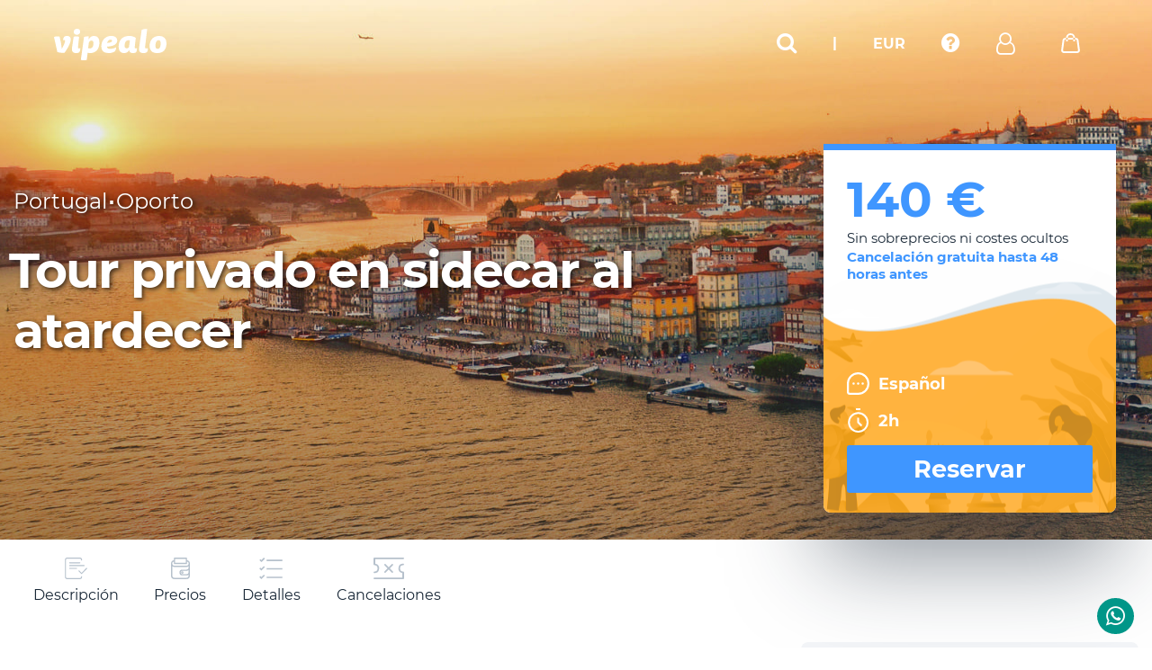

--- FILE ---
content_type: text/html; charset=utf-8
request_url: https://www.vipealo.com/portugal/oporto/tour-privado-sidecar-atardecer
body_size: 17026
content:
<!DOCTYPE html><html lang="es"><head><link as="script" href="https://d80sxv5vt34jc.cloudfront.net/js/adsbygoogle.seo.min.js" rel="preconnect"/><link as="script" href="https://d80sxv5vt34jc.cloudfront.net/js/cookieconsent.min.js" rel="preconnect"/><meta content="seR7uhqI-92kFWhYaiuNKg_loV451Ohm4BiZUDjLAoY" name="google-site-verification"/><link as="font" crossorigin="anonymous" href="https://www.vipealo.com/fonts/FontAwesome/fontawesome-webfont.woff2" rel="preload"/><link as="font" crossorigin="anonymous" href="https://www.vipealo.com/fonts/Montserrat/Montserrat-Bold-700-latin.woff2" rel="preload"/><link as="font" crossorigin="anonymous" href="https://www.vipealo.com/fonts/Montserrat/Montserrat-Regular-400-latin.woff2" rel="preload"/><script>(function(h,o,t,j,a,r){
                h.hj=h.hj||function(){(h.hj.q=h.hj.q||[]).push(arguments)};
                h._hjSettings={hjid:2638605,hjsv:6};
                a=o.getElementsByTagName('head')[0];
                r=o.createElement('script');r.async=1;
                r.src=t+h._hjSettings.hjid+j+h._hjSettings.hjsv;
                a.appendChild(r);
              })(window,document,'https://static.hotjar.com/c/hotjar-','.js?sv=');</script><script type="application/javascript">(function(b,o,n,g,s,r,c){
                if(b[s])return;b[s]={};
                b[s].scriptToken="Xy03NzA3NDAxODg";
                b[s].callsQueue=[];
                b[s].api=function(){b[s].callsQueue.push(arguments);};
                r=o.createElement(n);
                c=o.getElementsByTagName(n)[0];
                r.async=1;r.src=g;r.id=s+n;c.parentNode.insertBefore(r,c);
              })(window,document,"script","https://cdn.oribi.io/Xy03NzA3NDAxODg/oribi.js","ORIBI");</script><script type="application/javascript">window.gdprAppliesGlobally=false;(function(){function a(e){if(!window.frames[e]){if(document.body&&document.body.firstChild){var t=document.body;var n=document.createElement("iframe");n.style.display="none";n.name=e;n.title=e;t.insertBefore(n,t.firstChild)}
              else{setTimeout(function(){a(e)},5)}}}function e(n,r,o,c,s){function e(e,t,n,a){if(typeof n!=="function"){return}if(!window[r]){window[r]=[]}var i=false;if(s){i=s(e,t,n)}if(!i){window[r].push({command:e,parameter:t,callback:n,version:a})}}e.stub=true;function t(a){if(!window[n]||window[n].stub!==true){return}if(!a.data){return}
              var i=typeof a.data==="string";var e;try{e=i?JSON.parse(a.data):a.data}catch(t){return}if(e[o]){var r=e[o];window[n](r.command,r.parameter,function(e,t){var n={};n[c]={returnValue:e,success:t,callId:r.callId};a.source.postMessage(i?JSON.stringify(n):n,"*")},r.version)}}
              if(typeof window[n]!=="function"){window[n]=e;if(window.addEventListener){window.addEventListener("message",t,false)}else{window.attachEvent("onmessage",t)}}}e("_tcfapi","tcfapiBuffer","tcfapiCall","tcfapiReturn");a("_tcfapiLocator");(function(e){
                var t=document.createElement("script");t.id="spcloader";t.type="text/javascript";t.async=true;t.src="https://sdk.privacy-center.org/"+e+"/loader.js?target="+document.location.hostname;t.charset="utf-8";var n=document.getElementsByTagName("script")[0];n.parentNode.insertBefore(t,n)})("414f53a0-7161-4722-a5b6-53d6f5a66c21")})();</script><script type="application/javascript">!function(f,b,e,v,n,t,s)
                {if(f.fbq)return;n=f.fbq=function(){n.callMethod?
                n.callMethod.apply(n,arguments):n.queue.push(arguments)};
                if(!f._fbq)f._fbq=n;n.push=n;n.loaded=!0;n.version='2.0';
                n.queue=[];t=b.createElement(e);t.async=!0;
                t.src=v;s=b.getElementsByTagName(e)[0];
                s.parentNode.insertBefore(t,s)}(window, document,'script',
                'https://connect.facebook.net/en_US/fbevents.js');
                fbq('init', '665349924634123');
                fbq('track', 'PageView');</script><noscript><img height="1" src="https://www.facebook.com/tr?id=665349924634123&amp;ev=PageView&amp;noscript=1" style="display:none" width="1"/></noscript><script async="" crossorigin="anonymous" src="https://pagead2.googlesyndication.com/pagead/js/adsbygoogle.js?client=ca-pub-6252727932683021"></script><script async="" src="https://www.googletagmanager.com/gtag/js?id=AW-661490218/xqK1CJi649QBEKqUtrsC"></script><script type="application/javascript">window.dataLayer = window.dataLayer || [];
            function gtag(){dataLayer.push(arguments);}
            gtag('js', new Date());
        
            gtag('config','AW-661490218/xqK1CJi649QBEKqUtrsC');</script><meta name="viewport" content="width=device-width"/><meta charSet="utf-8"/><title> Tour privado sidecar atardecer - Las mejores actividades en Vipealo </title><script type="application/ld+json">{
    "@context": "http://schema.org",
    "@type": "Product",
    "name": "Tour privado sidecar atardecer - Las mejores actividades en Vipealo",
    "description": "☝ Vive una experiencia única en este tour privado en sidecar y observa uno de los atardeceres más bonitos del mundo. ¿Te lo vas a perder?",
    "sku": "tour-privado-sidecar-atardecer",
    "image": [
           "https://s3.amazonaws.com/cdn.vipealo/uploads/images/1595933620955.jpeg",
          "https://s3.amazonaws.com/cdn.vipealo/uploads/images/1595933629943.jpeg",
          "https://s3.amazonaws.com/cdn.vipealo/uploads/images/1595933644569.jpeg",
          "https://s3.amazonaws.com/cdn.vipealo/uploads/images/1599660724330.jpg",
          "https://s3.amazonaws.com/cdn.vipealo/uploads/images/1599660853443.jpeg",
          "https://s3.amazonaws.com/cdn.vipealo/uploads/images/1644340343579.jpeg",
          "https://s3.amazonaws.com/cdn.vipealo/uploads/images/1644340365343.jpeg"
        ],
      "brand": {
        "@type": "Thing",
        "name": "Vipealo"
    },
      "offers": {
        "@type": "Offer",
        "availability": "http://schema.org/InStock",
        "url": "https://www.vipealo.com/portugal/oporto/tour-privado-sidecar-atardecer",
        "price": "140",
        "priceCurrency": "€",
        "validFrom": "2020-06-25T08:58:26.963Z",
        "priceValidUntil": "Wed Dec 31 2025 00:00:00 GMT+0000 (Coordinated Universal Time)",
        "seller": {
          "@type": "Organization",
          "name": "Vipealo"
        }
      }
    }</script><link as="style" href="/favicon.ico" rel="icon"/><meta content="☝ Vive una experiencia única en este tour privado en sidecar y observa uno de los atardeceres más bonitos del mundo. ¿Te lo vas a perder?" name="description"/><meta content="index, follow, noodp" name="robots"/><link href="https://www.vipealo.com/portugal/oporto/tour-privado-sidecar-atardecer" hrefLang="es-es" rel="canonical"/><meta content="website" property="og:type"/><meta content="https://www.vipealo.com/portugal/oporto/tour-privado-sidecar-atardecer" property="og:url"/><meta content="☝ Vive una experiencia única en este tour privado en sidecar y observa uno de los atardeceres más bonitos del mundo. ¿Te lo vas a perder?" property="og:description"/><meta content="https://s3.amazonaws.com/cdn.vipealo/uploads/images/1595933670024.jpeg" property="og:image"/><meta content="summary_large_image" property="twitter:card"/><meta content="https://www.vipealo.com/portugal/oporto/tour-privado-sidecar-atardecer" property="twitter:url"/><meta content="Tour privado sidecar atardecer - Las mejores actividades en Vipealo" property="twitter:title"/><meta content="☝ Vive una experiencia única en este tour privado en sidecar y observa uno de los atardeceres más bonitos del mundo. ¿Te lo vas a perder?" property="twitter:description"/><meta content="https://s3.amazonaws.com/cdn.vipealo/uploads/images/1595933670024.jpeg" property="twitter:image"/><meta content="https://s3.amazonaws.com/cdn.vipealo/uploads/images/1595933670024.jpeg" name="thumbnail"/><meta name="next-head-count" content="18"/><link as="style" href="/_next/static/css/8bd31a1dee9cae00ebca.css" rel="preload"/><link as="style" href="/_next/static/css/8bd31a1dee9cae00ebca.css" rel="stylesheet"/><link as="style" href="/_next/static/css/0f0d1b43931673a47610.css" rel="preload"/><link as="style" href="/_next/static/css/0f0d1b43931673a47610.css" rel="stylesheet"/><link as="script" href="https://d80sxv5vt34jc.cloudfront.net/js/adsbygoogle.seo.min.js" rel="preconnect"/><link as="script" href="https://d80sxv5vt34jc.cloudfront.net/js/cookieconsent.min.js" rel="preconnect"/><meta content="seR7uhqI-92kFWhYaiuNKg_loV451Ohm4BiZUDjLAoY" name="google-site-verification"/><link as="font" crossorigin="anonymous" href="https://www.vipealo.com/fonts/FontAwesome/fontawesome-webfont.woff2" rel="preload"/><link as="font" crossorigin="anonymous" href="https://www.vipealo.com/fonts/Montserrat/Montserrat-Bold-700-latin.woff2" rel="preload"/><link as="font" crossorigin="anonymous" href="https://www.vipealo.com/fonts/Montserrat/Montserrat-Regular-400-latin.woff2" rel="preload"/><script>(function(h,o,t,j,a,r){
                h.hj=h.hj||function(){(h.hj.q=h.hj.q||[]).push(arguments)};
                h._hjSettings={hjid:2638605,hjsv:6};
                a=o.getElementsByTagName('head')[0];
                r=o.createElement('script');r.async=1;
                r.src=t+h._hjSettings.hjid+j+h._hjSettings.hjsv;
                a.appendChild(r);
              })(window,document,'https://static.hotjar.com/c/hotjar-','.js?sv=');</script><script type="application/javascript">(function(b,o,n,g,s,r,c){
                if(b[s])return;b[s]={};
                b[s].scriptToken="Xy03NzA3NDAxODg";
                b[s].callsQueue=[];
                b[s].api=function(){b[s].callsQueue.push(arguments);};
                r=o.createElement(n);
                c=o.getElementsByTagName(n)[0];
                r.async=1;r.src=g;r.id=s+n;c.parentNode.insertBefore(r,c);
              })(window,document,"script","https://cdn.oribi.io/Xy03NzA3NDAxODg/oribi.js","ORIBI");</script><script type="application/javascript">window.gdprAppliesGlobally=false;(function(){function a(e){if(!window.frames[e]){if(document.body&&document.body.firstChild){var t=document.body;var n=document.createElement("iframe");n.style.display="none";n.name=e;n.title=e;t.insertBefore(n,t.firstChild)}
              else{setTimeout(function(){a(e)},5)}}}function e(n,r,o,c,s){function e(e,t,n,a){if(typeof n!=="function"){return}if(!window[r]){window[r]=[]}var i=false;if(s){i=s(e,t,n)}if(!i){window[r].push({command:e,parameter:t,callback:n,version:a})}}e.stub=true;function t(a){if(!window[n]||window[n].stub!==true){return}if(!a.data){return}
              var i=typeof a.data==="string";var e;try{e=i?JSON.parse(a.data):a.data}catch(t){return}if(e[o]){var r=e[o];window[n](r.command,r.parameter,function(e,t){var n={};n[c]={returnValue:e,success:t,callId:r.callId};a.source.postMessage(i?JSON.stringify(n):n,"*")},r.version)}}
              if(typeof window[n]!=="function"){window[n]=e;if(window.addEventListener){window.addEventListener("message",t,false)}else{window.attachEvent("onmessage",t)}}}e("_tcfapi","tcfapiBuffer","tcfapiCall","tcfapiReturn");a("_tcfapiLocator");(function(e){
                var t=document.createElement("script");t.id="spcloader";t.type="text/javascript";t.async=true;t.src="https://sdk.privacy-center.org/"+e+"/loader.js?target="+document.location.hostname;t.charset="utf-8";var n=document.getElementsByTagName("script")[0];n.parentNode.insertBefore(t,n)})("414f53a0-7161-4722-a5b6-53d6f5a66c21")})();</script><script type="application/javascript">!function(f,b,e,v,n,t,s)
                {if(f.fbq)return;n=f.fbq=function(){n.callMethod?
                n.callMethod.apply(n,arguments):n.queue.push(arguments)};
                if(!f._fbq)f._fbq=n;n.push=n;n.loaded=!0;n.version='2.0';
                n.queue=[];t=b.createElement(e);t.async=!0;
                t.src=v;s=b.getElementsByTagName(e)[0];
                s.parentNode.insertBefore(t,s)}(window, document,'script',
                'https://connect.facebook.net/en_US/fbevents.js');
                fbq('init', '665349924634123');
                fbq('track', 'PageView');</script><noscript><img height="1" src="https://www.facebook.com/tr?id=665349924634123&amp;ev=PageView&amp;noscript=1" style="display:none" width="1"/></noscript><script async="" crossorigin="anonymous" src="https://pagead2.googlesyndication.com/pagead/js/adsbygoogle.js?client=ca-pub-6252727932683021"></script><script async="" src="https://www.googletagmanager.com/gtag/js?id=AW-661490218/xqK1CJi649QBEKqUtrsC"></script><script type="application/javascript">window.dataLayer = window.dataLayer || [];
            function gtag(){dataLayer.push(arguments);}
            gtag('js', new Date());
        
            gtag('config','AW-661490218/xqK1CJi649QBEKqUtrsC');</script><noscript data-n-css=""></noscript><style data-styled="" data-styled-version="5.2.1">.WiCCp{position:fixed;top:0;left:0;width:100%;display:-webkit-box;display:-webkit-flex;display:-ms-flexbox;display:flex;-webkit-box-pack:justify;-webkit-justify-content:space-between;-ms-flex-pack:justify;justify-content:space-between;-webkit-align-items:center;-webkit-box-align:center;-ms-flex-align:center;align-items:center;z-index:999999;padding:30px 60px;}/*!sc*/
@media (max-width:800px){.WiCCp{padding:0;background-color:#192837;height:60px;}}/*!sc*/
data-styled.g18[id="style__Header-doj7ve-0"]{content:"WiCCp,"}/*!sc*/
.VpLaA{width:120px;}/*!sc*/
data-styled.g20[id="style__NavMobile-doj7ve-2"]{content:"VpLaA,"}/*!sc*/
.fHjKgt{-webkit-align-items:center;-webkit-box-align:center;-ms-flex-align:center;align-items:center;display:-webkit-box;display:-webkit-flex;display:-ms-flexbox;display:flex;}/*!sc*/
data-styled.g21[id="style__Ul-doj7ve-3"]{content:"fHjKgt,"}/*!sc*/
.dvFziG{display:inline-block;vertical-align:middle;position:relative;width:100%;}/*!sc*/
.dvFziG .active .nav-dropdown.bag{-webkit-transform:translate(0,0);-ms-transform:translate(0,0);transform:translate(0,0);}/*!sc*/
data-styled.g22[id="style__Li-doj7ve-4"]{content:"dvFziG,"}/*!sc*/
.ghPYkv{color:#fff;font-size:16px;font-weight:700;margin:0 20px;cursor:pointer;}/*!sc*/
.ghPYkv:before{content:"";position:absolute;width:100%;height:80px;background-color:rgba(0,0,0,.2);left:50%;top:50%;-webkit-transform:translate(-50%,-50%);-ms-transform:translate(-50%,-50%);transform:translate(-50%,-50%);z-index:0;-webkit-transition:.2s;transition:.2s;opacity:0;}/*!sc*/
data-styled.g23[id="style__NavTarget-doj7ve-5"]{content:"ghPYkv,"}/*!sc*/
.kUcmcA{display:inline-block;vertical-align:middle;}/*!sc*/
data-styled.g24[id="style__NavTargetText-doj7ve-6"]{content:"kUcmcA,"}/*!sc*/
.cWeBDz{position:absolute;top:46px;left:50%;-webkit-transform:translate(-50%,15px);-ms-transform:translate(-50%,15px);transform:translate(-50%,15px);opacity:0;visibility:hidden;-webkit-transition:0.2s;transition:0.2s;background-color:#fff;border-radius:4px;padding:10px;box-shadow:0 20px 50px 0 rgba(25,40,55,0.4);width:240px;}/*!sc*/
.jzaSMH{position:absolute;top:46px;left:-395%;-webkit-transform:translate(-50%,15px);-ms-transform:translate(-50%,15px);transform:translate(-50%,15px);opacity:0;visibility:hidden;-webkit-transition:0.2s;transition:0.2s;background-color:#fff;border-radius:4px;padding:10px;box-shadow:0 20px 50px 0 rgba(25,40,55,0.4);width:720px;}/*!sc*/
data-styled.g27[id="style__NavDropdown-doj7ve-9"]{content:"cWeBDz,jzaSMH,"}/*!sc*/
.kDpPPg{display:block;font-size:15px;font-weight:500;padding:10px 10px 11px;cursor:pointer;}/*!sc*/
.kDpPPg i{margin-right:10px;}/*!sc*/
.kDpPPg:hover{background-color:#f3f5f8;}/*!sc*/
data-styled.g28[id="style__NdTarget-doj7ve-10"]{content:"kDpPPg,"}/*!sc*/
.cdvnQH{padding:0;left:initial;right:0;-webkit-transform:translate(0,15px);-ms-transform:translate(0,15px);transform:translate(0,15px);position:absolute;top:30px;opacity:0;visibility:hidden;-webkit-transition:0.2s;transition:0.2s;background-color:#fff;border-radius:4px;box-shadow:0 20px 50px 0 rgba(25,40,55,0.4);width:420px;}/*!sc*/
@media (max-width:768px){.cdvnQH{top:20px;right:10px;}}/*!sc*/
.cdvnRW{padding:0;left:initial;right:0;-webkit-transform:translate(0,15px);-ms-transform:translate(0,15px);transform:translate(0,15px);position:absolute;top:30px;opacity:0;visibility:hidden;-webkit-transition:0.2s;transition:0.2s;background-color:#fff;border-radius:4px;box-shadow:0 20px 50px 0 rgba(25,40,55,0.4);width:300px;}/*!sc*/
@media (max-width:768px){.cdvnRW{top:20px;right:10px;}}/*!sc*/
data-styled.g29[id="style__DropdownShoppingCart-doj7ve-11"]{content:"cdvnQH,cdvnRW,"}/*!sc*/
.dMlBcW{padding:0;left:initial;right:0;-webkit-transform:translate(0,15px);-ms-transform:translate(0,15px);transform:translate(0,15px);top:30px;opacity:0;visibility:hidden;-webkit-transition:0.2s;transition:0.2s;background-color:#fff;border-radius:4px;box-shadow:0 20px 50px 0 rgba(25,40,55,0.4);width:undefinedpx;}/*!sc*/
data-styled.g30[id="style__DropdownSearch-doj7ve-12"]{content:"dMlBcW,"}/*!sc*/
.fnKcKA{-webkit-flex:1 1 50%;-ms-flex:1 1 50%;flex:1 1 50%;max-width:50%;padding:0 25px;}/*!sc*/
data-styled.g31[id="style__HeaderForm-doj7ve-13"]{content:"fnKcKA,"}/*!sc*/
.LOMuD{text-align:center;font-size:21px;font-weight:700;}/*!sc*/
data-styled.g32[id="style__HeaderFormTitle-doj7ve-14"]{content:"LOMuD,"}/*!sc*/
.lifnSO{text-align:center;font-size:15px;margin-top:10px;padding:0 25px 25px;line-height:21px;}/*!sc*/
data-styled.g33[id="style__HeaderFormSubtitle-doj7ve-15"]{content:"lifnSO,"}/*!sc*/
.jsPzfY{text-align:center;font-size:16px;padding-top:20px;font-family:Asap,sans-serif;}/*!sc*/
.jsPzfY a{color:#3f96ff;}/*!sc*/
data-styled.g34[id="style__HeaderFormRegister-doj7ve-16"]{content:"jsPzfY,"}/*!sc*/
.jKrUZw{width:120px;padding-left:20px;}/*!sc*/
data-styled.g35[id="style__Burger-doj7ve-17"]{content:"jKrUZw,"}/*!sc*/
.hlBuFs{margin-top:4px;padding-left:10px;}/*!sc*/
data-styled.g36[id="style__Username-doj7ve-18"]{content:"hlBuFs,"}/*!sc*/
.lmmCEh{display:-webkit-box;display:-webkit-flex;display:-ms-flexbox;display:flex;-webkit-flex-wrap:wrap;-ms-flex-wrap:wrap;flex-wrap:wrap;}/*!sc*/
data-styled.g38[id="_Globals__Grid-lcs5bh-0"]{content:"lmmCEh,"}/*!sc*/
.fFFIti{-webkit-flex:1 1 100%;-ms-flex:1 1 100%;flex:1 1 100%;max-width:100%;}/*!sc*/
data-styled.g39[id="_Globals__Col-lcs5bh-1"]{content:"fFFIti,"}/*!sc*/
.fqwiaN{width:22px;height:22px;background:no-repeat 50%/contain;z-index:1;position:relative;background-image:url(https://d80sxv5vt34jc.cloudfront.net/images/nav-bag.svg);}/*!sc*/
.gLdbcm{width:19px;height:19px;background:no-repeat 50%/contain;z-index:1;position:relative;background-image:url(https://d80sxv5vt34jc.cloudfront.net/images/icon-burger.svg);}/*!sc*/
.fSFqoV{width:18px;height:18px;background:no-repeat 50%/contain;z-index:1;position:relative;background-image:url(https://d80sxv5vt34jc.cloudfront.net/images/nav-bag.svg);}/*!sc*/
data-styled.g40[id="_Globals__Icon-lcs5bh-2"]{content:"fqwiaN,gLdbcm,fSFqoV,"}/*!sc*/
.fuzvGu{background-color:#3f96ff;text-align:center;color:#fff;font-size:15px;font-weight:500;-webkit-border-radius:3px;border-radius:3px;padding:10px 20px 11px;display:block;margin-bottom:10px;cursor:pointer;outline:none;width:100%;}/*!sc*/
.fuzvGu:hover{opacity:.9;}/*!sc*/
.jGzKyi{background-color:transparent;text-align:center;color:#3f96ff;font-size:15px;font-weight:500;-webkit-border-radius:3px;border-radius:3px;padding:10px 20px 11px;display:block;margin-bottom:10px;cursor:pointer;outline:none;width:100%;border:1px solid #3f96ff;}/*!sc*/
.jGzKyi:hover{opacity:.9;background-color:#3f96ff;color:#fff;}/*!sc*/
data-styled.g41[id="_Globals__Button-lcs5bh-3"]{content:"fuzvGu,jGzKyi,"}/*!sc*/
</style></head><body><div id="__next"><div><div class="fresnel-container fresnel-greaterThanOrEqual-md "><header class="style__Header-doj7ve-0 WiCCp"><a class="logo" title="Ir a la página de inicio" href="/"><img alt="vipealo" height="35" src="https://d80sxv5vt34jc.cloudfront.net/images/logo.svg" width="125"/></a><nav class="style__Nav-doj7ve-1 jtuVNn"><ul class="style__Ul-doj7ve-3 fHjKgt"><li class="style__Li-doj7ve-4 dvFziG"></li><li class="style__Li-doj7ve-4 dvFziG"><div class="style__NavTarget-doj7ve-5 ghPYkv"><i class="fa fa-search" id="search-input-header" style="font-size:24px"></i></div></li><li class="style__Li-doj7ve-4 dvFziG"><div style="cursor:default" class="style__NavTarget-doj7ve-5 ghPYkv">|</div></li><li class="style__Li-doj7ve-4 dvFziG"><div class="style__NavTarget-doj7ve-5 ghPYkv"><div class="style__NavTargetText-doj7ve-6 kUcmcA">EUR</div></div><div width="240" class="style__NavDropdown-doj7ve-9 cWeBDz"><div class="_Globals__Grid-lcs5bh-0 lmmCEh"><div span="12" class="_Globals__Col-lcs5bh-1 fFFIti"></div></div></div></li><li class="style__Li-doj7ve-4 dvFziG"><div class="style__NavTarget-doj7ve-5 ghPYkv"><i class="fa fa-question-circle" style="font-size:24px"></i></div><div width="240" class="style__NavDropdown-doj7ve-9 cWeBDz"><a style="margin-left:0;margin-right:10px" class="style__NdTarget-doj7ve-10 kDpPPg"><span class="text">Contactar</span></a></div></li><li class="style__Li-doj7ve-4 dvFziG"><div style="display:flex" class="style__NavTarget-doj7ve-5 ghPYkv"><i class="fa fa-user-o" style="font-size:24px;color:white;margin:0;padding:0"></i><span class="style__Username-doj7ve-18 hlBuFs"></span></div><div width="720" class="style__NavDropdown-doj7ve-9 jzaSMH"><div style="margin:15px -10px" class="_Globals__Grid-lcs5bh-0 lmmCEh"><form style="border-right:1px solid #e9ecf4" class="style__HeaderForm-doj7ve-13 fnKcKA"><p class="style__HeaderFormTitle-doj7ve-14 LOMuD">Mi cuenta</p><p class="style__HeaderFormSubtitle-doj7ve-15 lifnSO">¿Ya tienes cuenta?<br/> Accede a tu panel de usuario</p><div class="ci-wrapper " style="margin-bottom:10px"><label class=" " for="email">Escribe tu email</label><input type="text" class="" id="email" value=""/></div><div class="ci-wrapper " style="margin-bottom:10px"><label class=" " for="password">Escribe tu contraseña</label><input type="password" class="" id="password" value=""/></div><button class="_Globals__Button-lcs5bh-3 fuzvGu">Iniciar sesión</button><p class="style__HeaderFormRegister-doj7ve-16 jsPzfY">¿No tienes cuenta? <a href="/usuarios/registrarse">Regístrate aquí</a><a href="/usuarios/recuperar-clave">He olvidado mi contraseña</a></p></form><form class="style__HeaderForm-doj7ve-13 fnKcKA"><p class="style__HeaderFormTitle-doj7ve-14 LOMuD">Mis reservas</p><p class="style__HeaderFormSubtitle-doj7ve-15 lifnSO">Puedes gestionar tus reserva sin estar registrado</p><div class="ci-wrapper " style="margin-bottom:10px"><label class=" " for="email1">Escribe tu email</label><input type="text" class="" id="email1" value=""/></div><div class="ci-wrapper " style="margin-bottom:10px"><label class=" " for="id">Identificador de la reserva</label><input type="text" class="" id="id" value=""/></div><button class="_Globals__Button-lcs5bh-3 jGzKyi">Ir a la reserva</button></form></div></div></li><li class="style__Li-doj7ve-4 dvFziG"><div class="style__NavTarget-doj7ve-5 ghPYkv"><div height="22" width="22" class="_Globals__Icon-lcs5bh-2 fqwiaN"></div></div><div width="420" class="style__DropdownShoppingCart-doj7ve-11 cdvnQH"><div><div style="padding:25px;text-align:center">Carrito vacio</div></div></div></li></ul></nav></header></div><div class="fresnel-container fresnel-lessThan-md "><div desktop-hidden=""><header class="style__Header-doj7ve-0 WiCCp"><a class="style__Burger-doj7ve-17 jKrUZw"><div height="19" width="19" class="_Globals__Icon-lcs5bh-2 gLdbcm"></div></a><div class="mobile-nav" style="background-color:transparent;padding:0"><ul class="top"><li class="list-mobile"><div class="style__DropdownSearch-doj7ve-12 dMlBcW"></div></li></ul></div><div class="mobile-nav" style="padding:0"><ul class="top" style="padding-top:25px"><li><a class="mob-account-trigger" href="/clientes/mis-reservas"><span class="icon account"></span><span class="text">Mi cuenta</span></a></li><li><a href="/contact"><span class="icon faq"></span><span class="text">Contacta con nosotros</span></a></li></ul><ul class="bottom"><li><a><span class="left">Divisa</span><span class="right">EUR</span></a></li></ul><div class="items "></div></div><a title="Ir a la página de inicio" href="/"><img alt="vipealo" height="35" src="https://d80sxv5vt34jc.cloudfront.net/images/logo.svg" width="110"/></a><nav class="style__NavMobile-doj7ve-2 VpLaA"><ul style="align-items:center;display:flex" class="style__Ul-doj7ve-3 fHjKgt"><li class="style__Li-doj7ve-4 dvFziG"><div class="style__NavTarget-doj7ve-5 ghPYkv"><i class="fa fa-search" id="search-input-header" style="font-size:24px"></i></div></li><li class="style__Li-doj7ve-4 dvFziG"><div class="style__NavTarget-doj7ve-5 ghPYkv"><div height="18" width="18" class="_Globals__Icon-lcs5bh-2 fSFqoV"></div></div><div width="300" class="style__DropdownShoppingCart-doj7ve-11 cdvnRW"><div style="padding:25px;text-align:center">Carrito vacio</div></div></li></ul></nav></header></div></div><div class="grid"><div class="grid col3"><button class="zendesk-chat group-chat whatsapp-chat" id="ws-chat"><a class="link" href="https://wa.me/message/7LKGWLSEHTHPA1" rel="nofollow noreferrer" target="_blank" title="Whatsapp de vipealo"><i class="fa fa-whatsapp zendesk-chat-margin"></i></a></button></div></div><div><section class="generic-hero dd-hero"><div style="overflow:hidden"><div class="hero-bg-wrapper"><img alt="Tour privado en sidecar al atardecer" src="https://d35edpki0i2u7w.cloudfront.net/uploads/images/1595933676900.jpeg" class="hero-bg-img bg-stage" style="background-image:url(https://d35edpki0i2u7w.cloudfront.net/uploads/images/1595933676900.jpeg);background-position:center;background-size:cover;margin-left:-1px"/></div></div><div class="container"><div class="content"><div class="country"><p class="name bc">Portugal</p><p class="name" style="font-size:36px"> ∙ </p><p class="name bc">Oporto</p></div><div class="title small" style="color:white"><h1>Tour privado en sidecar al atardecer</h1></div><div class="rat-com-wrapper"><div class="rating" style="height:188px"></div><div class="comments-wrapper" mobile-hidden=""></div></div></div><div class="floating-card booking" mobile-hidden=""><div class="top"><p class="new-price">140 €</p><p class="conditions">Sin sobreprecios ni costes ocultos</p><p class="cancelation">Cancelación gratuita hasta <!-- -->48<!-- --> horas antes</p></div><div class="bottom" style="display:flex"><div style="height:100%"><p><span class="icon lang"></span><span class="text">Español</span></p><p><span class="icon time"></span><span class="text">2h </span></p></div><a class="book-btn">Reservar</a></div></div></div></section><section class="destinations-body dd-body"><div class="anchor-nav" mobile-hidden=""><div class="container"><ul class="anchors-wrapper"><li><a class="anchor-trigger"><span class="icon description"></span><span class="text">Descripción</span></a></li><li><a class="anchor-trigger"><span class="icon price"></span><span class="text">Precios</span></a></li><li><a class="anchor-trigger"><span class="icon details"></span><span class="text">Detalles</span></a></li><li><a class="anchor-trigger"><span class="icon cancel"></span><span class="text">Cancelaciones</span></a></li></ul><div class="price-wrapper"><div class="inner"><p class="big">140 undefined</p><div class="share-wrapper "><a class="share-btn"></a><ul class="share-dropdown"><li><a class="share-trigger share"></a></li><li><span><button aria-label="linkedin" class="react-share__ShareButton" style="background-color:transparent;border:none;padding:0;font:inherit;color:inherit;cursor:pointer"><a class="share-trigger li" title="Linkedin"></a></button></span></li><li><button aria-label="twitter" class="react-share__ShareButton" style="background-color:transparent;border:none;padding:0;font:inherit;color:inherit;cursor:pointer"><a class="share-trigger tw" title="Twitter"></a></button></li><li><button aria-label="facebook" class="react-share__ShareButton" style="background-color:transparent;border:none;padding:0;font:inherit;color:inherit;cursor:pointer"><a class="share-trigger fb" title="Facebook"></a></button></li></ul></div></div></div></div></div><div class="container"><div class="db-inner dd-inner"><div class="db-details-wrapper"><div class="db-info" desktop-hidden=""><span><span class="small">Duración</span><span class="big">2h </span></span><p class="cancelation">Cancelación gratuita</p></div><div><center><div style="display:inline-block;height:90px;width:728px"><ins class="adsbygoogle" data-ad-client="ca-pub-6252727932683021" data-ad-slot="5226165238" style="display:inline-block;height:90px;width:728px"></ins></div></center></div><div name="content"><div><div><span class="generic-p"><p>Un recorrido especial para conocer Oporto en el momento perfecto. Un <strong>tour privado en sidecar</strong> que te va a descubrir los rincones de la ciudad lusa mientras conoces su historia y curiosidades. Disfrutar&aacute;s de una experiencia diferente e inolvidable al atardecer.</p>
</span><div class="slideshow-wrapper"><div class="slideshow-container"><div class="slideshow-button prev"><i class="fa fa-arrow-circle-o-left"></i></div><div class="slide active"><div class="slide-img" style="background-image:url(https://d35edpki0i2u7w.cloudfront.net/uploads/images/1595933620955.jpeg)"></div></div><div class="slide "><div class="slide-img" style="background-image:url(https://d35edpki0i2u7w.cloudfront.net/uploads/images/1595933629943.jpeg)"></div></div><div class="slide "><div class="slide-img" style="background-image:url(https://d35edpki0i2u7w.cloudfront.net/uploads/images/1595933644569.jpeg)"></div></div><div class="slide "><div class="slide-img" style="background-image:url(https://d35edpki0i2u7w.cloudfront.net/uploads/images/1599660724330.jpg)"></div></div><div class="slide "><div class="slide-img" style="background-image:url(https://d35edpki0i2u7w.cloudfront.net/uploads/images/1599660853443.jpeg)"></div></div><div class="slide "><div class="slide-img" style="background-image:url(https://d35edpki0i2u7w.cloudfront.net/uploads/images/1644340343579.jpeg)"></div></div><div class="slide "><div class="slide-img" style="background-image:url(https://d35edpki0i2u7w.cloudfront.net/uploads/images/1644340365343.jpeg)"></div></div><div class="slideshow-button next"><i class="fa fa-arrow-circle-o-right"></i></div></div><div class="slideshow-triggers"><div class="sl-trigger active" style="background-image:url(https://d35edpki0i2u7w.cloudfront.net/uploads/images/1595933620955.jpeg)"></div><div class="sl-trigger " style="background-image:url(https://d35edpki0i2u7w.cloudfront.net/uploads/images/1595933629943.jpeg)"></div><div class="sl-trigger " style="background-image:url(https://d35edpki0i2u7w.cloudfront.net/uploads/images/1595933644569.jpeg)"></div><div class="sl-trigger " style="background-image:url(https://d35edpki0i2u7w.cloudfront.net/uploads/images/1599660724330.jpg)"></div><div class="sl-trigger " style="background-image:url(https://d35edpki0i2u7w.cloudfront.net/uploads/images/1599660853443.jpeg)"></div><div class="sl-trigger " style="background-image:url(https://d35edpki0i2u7w.cloudfront.net/uploads/images/1644340343579.jpeg)"></div><div class="sl-trigger " style="background-image:url(https://d35edpki0i2u7w.cloudfront.net/uploads/images/1644340365343.jpeg)"></div></div></div></div><div><center><div style="display:inline-block;height:250px;margin-right:20px;width:300px"><ins class="adsbygoogle" data-ad-client="ca-pub-6252727932683021" data-ad-slot="3618118830" style="display:inline-block;height:250px;margin-right:20px;width:300px"></ins></div><div style="display:inline-block;height:250px;width:300px"><ins class="adsbygoogle" data-ad-client="ca-pub-6252727932683021" data-ad-slot="3618118830" style="display:inline-block;height:250px;width:300px"></ins></div></center></div><div class="ddb-accordion"><h2>Recorre Oporto en sidecar al atardecer </h2><div class="ReactCollapse--collapse" style="height:auto;overflow:initial"><div class="ReactCollapse--content"><div><div class="ddb-acc-body"><p>Te recogeremos en tu alojamiento para disfrutar de un <strong>tour&nbsp;en sidecar por el atardecer de Oporto</strong>. Recorreremos, a un ritmo lento, sus calles mientras descubrimos su historia y curiosidades que hacen que sea una ciudad con tanto encanto. A trav&eacute;s del centro hist&oacute;rico y a lo largo del r&iacute;o Duero, atravesaremos&nbsp;sus puentes hasta llegar al oc&eacute;ano.</p>

<p>&nbsp;</p>

<p>Visitaremos barrios como el de <strong>Virtudes</strong> y puntos de referencia como la <strong>Torre Cl&eacute;rigos o la catedral </strong>en busca de los mejores puntos de vista, para <strong>ver c&oacute;mo cambia la luz en Oporto</strong>. Cuando lleguemos al mejor punto de vista para ver la puesta de sol, te ofreceremos una bebida para que la ocasi&oacute;n sea a&uacute;n m&aacute;s especial.</p>

<p>&nbsp;</p>

<p>Este <strong>tour privado en sidecar</strong> te har&aacute; vivir una de las mejores experiencias de tu vida, recorriendo los caminos m&aacute;s impresionantes de Oporto. D&eacute;jate llevar por la brisa portuguesa y emprende un viaje inolvidable. Despu&eacute;s de esta agradable excursi&oacute;n, finalizaremos el <strong>tour privado en sidecar</strong>&nbsp;dej&aacute;ndote de vuelta en tu alojamiento, listo para&nbsp;&nbsp;tu cena, como el invitado especial que eres.</p>

<p>&nbsp;</p>

<p>Si despu&eacute;s de esta aventura quieres seguir conociendo la tierra portuguesa, puedes escoger entre otras muchas actividades que te har&aacute;n enamorarte de Oporto.</p>

<p>&nbsp;</p>

<p>Vivir&aacute;s una inmersi&oacute;n en la cultura, la forma de vivir de su gente, su gastronom&iacute;a e historia. Con el <a href="https://www.vipealo.com/portugal/oporto/tour-de-degustacion-de-los-sabores-tradicionales-en-oporto" target="_blank">tour de degustaci&oacute;n de los sabores tradicionales en Oporto</a> podr&aacute;s continuar tus vacaciones por los paisajes de la ciudad mientras pruebas las delicias que puede ofrecerte. Portugal es un pa&iacute;s de oportunidades, de conocimiento y de exquisita calidad de sus productos.</p>

<p>&nbsp;</p>

<p>&iquest;Te lo vas a perder?</p>
</div></div></div></div></div></div></div><div><center><div style="display:inline-block;height:250px;margin-right:20px;width:300px"><ins class="adsbygoogle" data-ad-client="ca-pub-6252727932683021" data-ad-slot="9165410246" style="display:inline-block;height:250px;margin-right:20px;width:300px"></ins></div><div style="display:inline-block;height:250px;width:300px"><ins class="adsbygoogle" data-ad-client="ca-pub-6252727932683021" data-ad-slot="9165410246" style="display:inline-block;height:250px;width:300px"></ins></div></center></div><div name="prices"><div class="ddb-accordion"><p class="ddb-acc-head open">Precio</p><div class="ReactCollapse--collapse" style="height:auto;overflow:initial"><div class="ReactCollapse--content"><div class="ddb-acc-body"><div class="db-price-card-wrapper" style="overflow-x:auto"><table class=""><thead><tr><th><div class="db-price-card" style="padding:10px !important"><div class="db-price-card-content"><p class="top">General</p></div></div></th></tr></thead><tbody><tr><td><div class="db-price-card" style="padding:10px !important"><div class="db-price-card-content"><div class="bottom"><p class="new-price" style="text-align:center">140 undefined</p></div></div></div></td></tr></tbody></table></div></div></div></div></div></div><div><center><div style="display:inline-block;height:90px;width:728px"><ins class="adsbygoogle" data-ad-client="ca-pub-6252727932683021" data-ad-slot="4024764208" style="display:inline-block;height:90px;width:728px"></ins></div></center></div><div name="details"><div class="ddb-accordion"><p class="ddb-acc-head open">Detalles</p><div class="ReactCollapse--collapse" style="height:auto;overflow:initial"><div class="ReactCollapse--content"><div class="ddb-acc-body"><p class="db-subtitle"><span class="icon time"></span> Duración</p><p class="generic-p padding-left">2h </p><p class="db-subtitle"><span class="icon lang"></span> Idioma</p><p class="generic-p padding-left">Español</p><p class="db-subtitle"> <i class="fa fa-ticket"></i> <!-- -->Incluido</p><div class="generic-p padding-left"><p><ul>
	<li>Conductor/ gu&iacute;a profesional.</li>
	<li>Recogida y regreso al hotel.</li>
	<li>Tour privado en sidecar y casco.</li>
	<li>Agua embotellada.</li>
	<li>Bebida al atardecer, champagne&nbsp;incluido</li>
</ul>
</p></div><p class="db-subtitle"> <i class="fa fa-calendar-check-o"></i> <!-- -->Cuándo reservar</p><div class="generic-p padding-left"><p><p>Reserva cuanto antes para no quedarte sin plaza, especialmente en fines de semana y festivos.</p>
</p></div><p class="db-subtitle"> <i class="fa fa-file-text-o"></i> <!-- -->Justificante</p><div class="generic-p padding-left"><p><p>Una vez hayas hecho la reserva, comprueba tu email. Te enviamos el justificante para que puedas imprimirlo o llevarlo en tu m&oacute;vil.</p>
</p></div><p class="db-subtitle"> <i class="fa fa-wheelchair"></i> <!-- -->Accesibilidad</p><div class="generic-p padding-left"><p><p>Actividad no accesible para personas con movilidad reducida.</p>
</p></div><p class="db-subtitle"> <i class="fa fa-bullhorn"></i> <!-- -->Información importante</p><div class="generic-p padding-left"><p><p>&iexcl;Ten en cuenta que el tour se realiza al atardecer! Por eso, la hora de la reserva es orientativa y&nbsp;depender&aacute;&nbsp;de la estaci&oacute;n del a&ntilde;o. Pero no te preocupes, una vez hagas la reserva, te confirmaremos la hora de la actividad. Para cualquier duda, contacta con nuestro equipo de atenci&oacute;n al cliente en <a href="mailto:clientes@vipealo.com?subject=Duda%20horario%20tour%20privado%20en%20sidecar%20al%20atardecer">clientes@vipealo.com</a></p>

<p>Este es un recorrido privado. Solo tu grupo participar&aacute;.</p>

<p>Un tour privado, adem&aacute;s de adaptarse al itinerario que prefieras, te ofrece un gu&iacute;a exclusivo para ti y los tuyos. Ten en cuenta que si sois un grupo numeroso el tour privado puede salir m&aacute;s econ&oacute;mico.</p>

<p>Opera en todas las condiciones clim&aacute;ticas, v&iacute;stete apropiadamente.</p>
</p></div><p class="db-subtitle"> <i class="fa fa-info"></i> <!-- -->Información sobre el punto de recogida</p><div class="generic-p padding-left"><p><p>Recogida en los alojamientos de Oporto (alrededor de 5 kil&oacute;metros),&nbsp;para aquellos fuera de la ciudad existe un suplemento de 10 euros.</p>

<p>Te indicaremos en el email de confirmaci&oacute;n el punto de encuentro exacto.</p>
</p></div><p class="db-subtitle"> <i class="fa fa-bolt"></i> <!-- -->Dificultad de la actividad</p><div class="generic-p padding-left"><p><p>Tour con dificultad baja.</p>

<p>No recomendado para pasajeros con dificultad para subirse y bajarse del asiento de una motocicleta.</p>
</p></div><p class="db-subtitle"> <i class="fa fa-star"></i> <!-- -->Precio especial</p><div class="generic-p padding-left"><p><p>El precio es por sidecar, para una o dos personas.</p>
</p></div><p class="db-subtitle"> <i class="fa fa-info"></i> <!-- -->Medidas Covid-19</p><div class="generic-p padding-left"><p><p>Los servicios que ofertamos en nuestra web cumplen con la legislaci&oacute;n local y recomendaciones sanitarias que garantizan medidas de protecci&oacute;n y seguridad contra el contagio del virus Covid-19. Para ello hemos desarrollado <a href="/legal/covid19" target="_blank">las siguientes medidas</a>.</p>

<p>Se ofrecen gel y mascarillas a los participantes.</p>

<p>Debido a la pandemia, el grupo es de m&aacute;ximo 4 personas.</p>
</p></div><div class="ddb-acc-body"><p class="db-subtitle"><span class="icon faq"></span> Preguntas frecuentes</p><div class="accordion-wrapper db-accordion"><div class="acc-header"><p class="acc-title">¿Cómo puedo hacer la reserva?</p><a class="acc-trigger "></a></div></div><div class="accordion-wrapper db-accordion" style="border-bottom:#fff"><div class="acc-header"><p class="acc-body">Si tienes alguna consulta adicional, no dudes en contactar con nuestro equipo de <a rel="noopener noreferrer" target="_blank" href="/contact">atención al cliente.</a></p></div></div></div></div></div></div></div></div><div><center><div style="display:inline-block;height:250px;margin-right:20px;width:300px"><ins class="adsbygoogle" data-ad-client="ca-pub-6252727932683021" data-ad-slot="6662729357" style="display:inline-block;height:250px;margin-right:20px;width:300px"></ins></div><div style="display:inline-block;height:250px;width:300px"><ins class="adsbygoogle" data-ad-client="ca-pub-6252727932683021" data-ad-slot="6662729357" style="display:inline-block;height:250px;width:300px"></ins></div></center></div><div name="cancellations"><div class="ddb-accordion"><p class="ddb-acc-head open">Cancelaciones</p><div class="ReactCollapse--collapse" style="height:auto;overflow:initial"><div class="ReactCollapse--content"><div class="ddb-acc-body" style="height:100px;margin-top:10px;padding:10px"><div><p>Puedes cancelar esta actividad sin ning&uacute;n coste hasta 48 horas antes.</p>
</div></div></div></div></div></div><div><center><div style="display:inline-block;height:250px;margin-right:20px;width:300px"><ins class="adsbygoogle" data-ad-client="ca-pub-6252727932683021" data-ad-slot="3255156757" style="display:inline-block;height:250px;margin-right:20px;width:300px"></ins></div><div style="display:inline-block;height:250px;width:300px"><ins class="adsbygoogle" data-ad-client="ca-pub-6252727932683021" data-ad-slot="3255156757" style="display:inline-block;height:250px;width:300px"></ins></div></center></div></div><div class="db-sidebar"><div id="booking" name="booking" style="top:0"><div class="widgets-wrapper" desktop-hidden=""><div class="widget checkout-widget"><div class="top"><p class="title">Precio total</p><span class="new-price"><br/></span></div><div class="btn-wrapper"><a class="blue-btn availability-btn">Disponibilidad</a></div></div></div><div class="filters-wrapper " style="padding:20px 20px 20px"><div class="lds-ellipsis" style="align-items:center;display:flex;margin:0 auto"><div style="background:#3f96ff"></div><div style="background:#3f96ff"></div><div style="background:#3f96ff"></div><div style="background:#3f96ff"></div></div></div></div></div></div></div></section><div class="fresnel-container fresnel-greaterThanOrEqual-md "><footer style="width:90%;margin-bottom:40px;margin-left:50px"><div style="display:block"><p style="font-weight:bold;font-size:20px;margin-left:15px">Excursiones en destinos similares a <!-- -->Oporto</p><ul style="list-style:none;margin-top:25px;margin-bottom:25px;column-count:4;column-width:auto"><li><li style="margin-bottom:10px"><a title="Sin excursiones" style="color:blue">No hay excursiones en <!-- -->Oporto</a></li></li></ul></div></footer></div><div class="fresnel-container fresnel-lessThan-md "><footer style="width:90%;margin-bottom:40px;margin-left:50px"><div style="display:block"><p style="font-weight:bold;font-size:20px">Excursiones en destinos similares a <!-- -->Oporto</p><ul style="list-style:none;margin-top:25px;margin-bottom:25px;width:80%;column-count:2"><li><li style="margin-bottom:10px"><a title="Sin excursiones" style="color:blue">No hay excursiones en <!-- -->Oporto</a></li></li></ul></div></footer></div></div><link as="style" crossorigin="" href="/css/datepicker/style.css" rel="stylesheet"/><link as="style" crossorigin="" href="/css/datepicker/style.css" rel="stylesheet"/><footer><div class="left"><img alt="footer left" class="bg-left" src="https://d80sxv5vt34jc.cloudfront.net/images/footer-l.jpg"/><div class="inner"><div class="general-wrapper"><p class="text">¿Quieres recibir <br/>las últimas ofertas?</p><div class="input-wrapper"><input type="email" aria-label="Enviar" placeholder="Escribe tu email..."/><button style="cursor:pointer">Enviar</button></div></div><div class="f-thanks-wrapper"><div class="icon"></div><p class="big">Gracias,</p><p class="small">en breve recibirás nuestras ofertas.</p></div></div></div><div class="right"><img alt="footer right" class="bg-right" src="https://d80sxv5vt34jc.cloudfront.net/images/footer-r.jpg"/><div class="top"><div class="grid"><div class="col7 tab-col12"><nav class="grid"><div class="col6 tab-col12 open"><p class="title">Vipealo</p><div class="ReactCollapse--collapse" style="height:auto;overflow:initial"><div class="ReactCollapse--content"><ul class="f-nav-list"><li><a title="Destinos" href="/destinos">Destinos</a></li><li><a href="https://www.vipealo.com/blog/" rel="noreferrer" target="_blank" title="Blog de Vipealo">Blog</a></li></ul></div></div></div><div class="col6 tab-col12 open"><p class="title">Políticas de uso</p><div class="ReactCollapse--collapse" style="height:auto;overflow:initial"><div class="ReactCollapse--content"><ul class="f-nav-list"><li><a rel="nofollow" title="Ver condiciones generales" href="/legal/conditions">Condiciones generales</a></li><li><a rel="nofollow" title="Ver aviso legal" href="/legal/warning">Aviso legal</a></li><li><a rel="nofollow" title="Ver nuestra política de privacidad" href="/legal/privacy">Política de privacidad</a></li><li><a rel="nofollow" title="Ver las cookies que utilizamos" href="/legal/cookies">Cookies</a></li></ul></div></div></div><div class="col6 tab-col12 open"><p class="title">Soporte</p><div class="ReactCollapse--collapse" style="height:auto;overflow:initial"><div class="ReactCollapse--content"><ul class="f-nav-list"><li><a rel="nofollow" title="Formulario de contacto" href="/contact">Contacto</a></li></ul></div></div></div><div class="col6 tab-col12 open"><p class="title">Trabaja con nosotros</p><div class="ReactCollapse--collapse" style="height:auto;overflow:initial"><div class="ReactCollapse--content"><ul class="f-nav-list"><li><a href="https://www.linkedin.com/company/vipealo/jobs" rel="noreferrer" target="_blank" title="Trabajar en vipealo">Empleo</a></li><li><a href="https://afiliados.vipealo.com/" rel="noreferrer" target="_blank" title="Trabajar en vipealo">Afiliados</a></li><li><a href="https://proveedores.vipealo.com/" rel="noreferrer" target="_blank" title="Proveedores">Proveedores</a></li></ul></div></div></div></nav></div><div class="col5 tab-col12 last-col"><img alt="model" class="img" height="auto" src="https://d80sxv5vt34jc.cloudfront.net/images/footer-r2.jpg" width="auto"/><ul class="payment-list"><li class="secure"><img alt="Pago seguro" height="40px" src="https://d80sxv5vt34jc.cloudfront.net/images/secure-pay.svg" width="200px"/></li><li class="mastercard"><img alt="mastercard" height="30px" src="https://d80sxv5vt34jc.cloudfront.net/images/mastercard.svg" width="150px"/></li><li class="visa"><img alt="visa" height="30px" src="https://d80sxv5vt34jc.cloudfront.net/images/visa.svg" width="150px"/></li></ul></div></div></div><div class="bottom grid"><div class="col6 tab-col12"><ul class="sm-list"><li><img alt="logo" class="logo" height="30px" src="https://d80sxv5vt34jc.cloudfront.net/images/logo.svg" width="150px"/></li><li><a class="sm-item fb" href="https://www.facebook.com/vipealo" rel="nofollow noreferrer" target="_blank" title="Facebook de vipealo"><img alt="Facebook" height="20px" src="https://d80sxv5vt34jc.cloudfront.net/images/icon-fb.svg" width="20px"/></a></li><li><a class="sm-item ig" href="https://instagram.com/vipealotravel" rel="nofollow noreferrer" target="_blank" title="Instagram de vipealo"><img alt="Instagram" height="20px" src="https://d80sxv5vt34jc.cloudfront.net/images/icon-ig.svg" width="20px"/></a></li><li><a class="sm-item ig" href="https://www.linkedin.com/company/vipealo" rel="nofollow noreferrer" target="_blank" title="LinkedIn de vipealo"><img alt="LinkedIn" height="20px" src="https://d80sxv5vt34jc.cloudfront.net/images/icon-li.svg" width="20px"/></a></li><li><a class="sm-item ig" href="https://wa.me/message/7LKGWLSEHTHPA1" rel="nofollow noreferrer" target="_blank" title="Whatsapp de vipealo"><i class="fa fa-whatsapp" style="color:#FFFF;font-size:25px"></i></a></li></ul></div><div class="col6 tab-col12 tm"><div><img alt="logo de vipealo" class="logo" height="20px" src="https://d80sxv5vt34jc.cloudfront.net/images/logo.svg" width="100px"/><span>© Todos los derechos reservados <!-- -->2025</span></div></div></div></div></footer></div></div><script id="__NEXT_DATA__" type="application/json">{"props":{"pageProps":{"activity":{"_id":"5ef4673220da9a09f783f11e","duration":{"hours":2,"minutes":0},"currency":{"symbol":"€","code":"EUR"},"deleted":false,"images":["https://s3.amazonaws.com/cdn.vipealo/uploads/images/1595933620955.jpeg","https://s3.amazonaws.com/cdn.vipealo/uploads/images/1595933629943.jpeg","https://s3.amazonaws.com/cdn.vipealo/uploads/images/1595933644569.jpeg","https://s3.amazonaws.com/cdn.vipealo/uploads/images/1599660724330.jpg","https://s3.amazonaws.com/cdn.vipealo/uploads/images/1599660853443.jpeg","https://s3.amazonaws.com/cdn.vipealo/uploads/images/1644340343579.jpeg","https://s3.amazonaws.com/cdn.vipealo/uploads/images/1644340365343.jpeg"],"languages":["Español"],"schedules":[],"visits":314,"service":"vipealo","timezone":"Portugal","accessibility":null,"address":"Recogida en tu punto más cercano","addressInformation":"\u003cp\u003eTe indicaremos en el email de confirmaci\u0026oacute;n el punto de encuentro exacto.\u003c/p\u003e\n","addressName":"Recogida en tu punto más cercano","agency":{"email":"book@portosidecartours.com","name":"Porto Sidecar Tours ","phone":"+351 912 203 858","contract":{"currency":"","_id":"5f58e33bee55fa1534d36d1c","amount":15,"type":"percent"}},"backdrop":"https://s3.amazonaws.com/cdn.vipealo/uploads/images/1595933676900.jpeg","cancellations":null,"city":{"_id":"5ecd349b55ec7a10d0de47c1","deleted":false,"visits":8402,"backdrop":"https://s3.amazonaws.com/cdn.vipealo/uploads/images/1614091638123.jpeg","country":"5ea039f3476f1068eb058b2a","image":"https://s3.amazonaws.com/cdn.vipealo/uploads/images/1614091651587.jpeg","name":"Oporto","createdAt":"2020-05-26T15:24:11.806Z","updatedAt":"2025-10-25T19:38:52.056Z","cityId":58,"__v":0,"slug":"portugal/oporto","metadescription":"VIPEALO 🌎 Conoce la ciudad más fotogénica de Portugal apuntándote a todas nuestras visitas guiadas por Oporto, ¡descubre sus rincones! 💙","metatitle":"Actividades en Oporto • ¡Excursiones, visitas guiadas y rutas!","province":"60d48de0d55c490031d3f4e7","state":"60d488e7d55c490031d3f2b2"},"coords":"","country":{"_id":"5ea039f3476f1068eb058b2a","cities":["5eccd74d55ec7a10d0de11b5","5ecce47955ec7a10d0de277a","5ecd349b55ec7a10d0de47c1","5ece1fa755ec7a10d0de79ad","5ece474755ec7a10d0de8962","5ece84daba8f7616715f20a8","5ecfbfb2ba8f7616715f5e42","5ed40adbba8f7616715ffa80","5ed50d3bba8f76167160984b","5ed51425ba8f761671609dca","5ed5150aba8f761671609dd6","5ee9ff12c96a7e399501f962","5ef47d3520da9a09f783fb40","5f1a80255698e37c3a384b97","5f23c952e482655cf99cfdb1","5f7c2fb8f2ac517354b4bb68"],"deleted":false,"code":"PT","image":"https://s3.amazonaws.com/cdn.vipealo/uploads/images/1619537671090.jpeg","name":"Portugal","createdAt":"2020-04-22T12:34:59.988Z","updatedAt":"2021-06-10T08:16:49.489Z","__v":0,"backdrop":"https://s3.amazonaws.com/cdn.vipealo/uploads/images/1619537592170.jpeg","metadescription":"VIPEALO 💙 ¿Quieres conocer todas las ciudades de Portugal? Entra en nuestra web y descubre el que será uno de tus países favoritos.🔷","metatitle":"¡Descubre todas las actividades en Portugal con Vipealo! ~ Apúntate a nuestros tours privados, visitas guiadas y aventuras por el país."},"customFields":[],"description":"\u003cp\u003eTe recogeremos en tu alojamiento para disfrutar de un \u003cstrong\u003etour\u0026nbsp;en sidecar por el atardecer de Oporto\u003c/strong\u003e. Recorreremos, a un ritmo lento, sus calles mientras descubrimos su historia y curiosidades que hacen que sea una ciudad con tanto encanto. A trav\u0026eacute;s del centro hist\u0026oacute;rico y a lo largo del r\u0026iacute;o Duero, atravesaremos\u0026nbsp;sus puentes hasta llegar al oc\u0026eacute;ano.\u003c/p\u003e\n\n\u003cp\u003e\u0026nbsp;\u003c/p\u003e\n\n\u003cp\u003eVisitaremos barrios como el de \u003cstrong\u003eVirtudes\u003c/strong\u003e y puntos de referencia como la \u003cstrong\u003eTorre Cl\u0026eacute;rigos o la catedral \u003c/strong\u003een busca de los mejores puntos de vista, para \u003cstrong\u003ever c\u0026oacute;mo cambia la luz en Oporto\u003c/strong\u003e. Cuando lleguemos al mejor punto de vista para ver la puesta de sol, te ofreceremos una bebida para que la ocasi\u0026oacute;n sea a\u0026uacute;n m\u0026aacute;s especial.\u003c/p\u003e\n\n\u003cp\u003e\u0026nbsp;\u003c/p\u003e\n\n\u003cp\u003eEste \u003cstrong\u003etour privado en sidecar\u003c/strong\u003e te har\u0026aacute; vivir una de las mejores experiencias de tu vida, recorriendo los caminos m\u0026aacute;s impresionantes de Oporto. D\u0026eacute;jate llevar por la brisa portuguesa y emprende un viaje inolvidable. Despu\u0026eacute;s de esta agradable excursi\u0026oacute;n, finalizaremos el \u003cstrong\u003etour privado en sidecar\u003c/strong\u003e\u0026nbsp;dej\u0026aacute;ndote de vuelta en tu alojamiento, listo para\u0026nbsp;\u0026nbsp;tu cena, como el invitado especial que eres.\u003c/p\u003e\n\n\u003cp\u003e\u0026nbsp;\u003c/p\u003e\n\n\u003cp\u003eSi despu\u0026eacute;s de esta aventura quieres seguir conociendo la tierra portuguesa, puedes escoger entre otras muchas actividades que te har\u0026aacute;n enamorarte de Oporto.\u003c/p\u003e\n\n\u003cp\u003e\u0026nbsp;\u003c/p\u003e\n\n\u003cp\u003eVivir\u0026aacute;s una inmersi\u0026oacute;n en la cultura, la forma de vivir de su gente, su gastronom\u0026iacute;a e historia. Con el \u003ca href=\"https://www.vipealo.com/portugal/oporto/tour-de-degustacion-de-los-sabores-tradicionales-en-oporto\" target=\"_blank\"\u003etour de degustaci\u0026oacute;n de los sabores tradicionales en Oporto\u003c/a\u003e podr\u0026aacute;s continuar tus vacaciones por los paisajes de la ciudad mientras pruebas las delicias que puede ofrecerte. Portugal es un pa\u0026iacute;s de oportunidades, de conocimiento y de exquisita calidad de sus productos.\u003c/p\u003e\n\n\u003cp\u003e\u0026nbsp;\u003c/p\u003e\n\n\u003cp\u003e\u0026iquest;Te lo vas a perder?\u003c/p\u003e\n","details":[{"_id":"5ef4673220da9a09f783f11f","description":"\u003cul\u003e\n\t\u003cli\u003eConductor/ gu\u0026iacute;a profesional.\u003c/li\u003e\n\t\u003cli\u003eRecogida y regreso al hotel.\u003c/li\u003e\n\t\u003cli\u003eTour privado en sidecar y casco.\u003c/li\u003e\n\t\u003cli\u003eAgua embotellada.\u003c/li\u003e\n\t\u003cli\u003eBebida al atardecer, champagne\u0026nbsp;incluido\u003c/li\u003e\n\u003c/ul\u003e\n","icon":"fa fa-ticket","title":"Incluido"},{"_id":"5ef4673220da9a09f783f120","description":"\u003cp\u003eReserva cuanto antes para no quedarte sin plaza, especialmente en fines de semana y festivos.\u003c/p\u003e\n","icon":"fa fa-calendar-check-o","title":"Cuando reservar"},{"_id":"5ef4673220da9a09f783f121","description":"\u003cp\u003eUna vez hayas hecho la reserva, comprueba tu email. Te enviamos el justificante para que puedas imprimirlo o llevarlo en tu m\u0026oacute;vil.\u003c/p\u003e\n","icon":"fa fa-file-text-o","title":"Justificante"},{"_id":"5ef4673220da9a09f783f122","description":"\u003cp\u003eActividad no accesible para personas con movilidad reducida.\u003c/p\u003e\n","icon":"fa fa-wheelchair","title":"Accesibilidad"},{"_id":"5ef4673220da9a09f783f123","description":"\u003cp\u003ePuedes cancelar esta actividad sin ning\u0026uacute;n coste hasta 48 horas antes.\u003c/p\u003e\n","icon":"fas fa-ban","title":"Cancelaciones"},{"_id":"5ef4673220da9a09f783f125","description":"\u003cp\u003e\u0026iexcl;Ten en cuenta que el tour se realiza al atardecer! Por eso, la hora de la reserva es orientativa y\u0026nbsp;depender\u0026aacute;\u0026nbsp;de la estaci\u0026oacute;n del a\u0026ntilde;o. Pero no te preocupes, una vez hagas la reserva, te confirmaremos la hora de la actividad. Para cualquier duda, contacta con nuestro equipo de atenci\u0026oacute;n al cliente en \u003ca href=\"mailto:clientes@vipealo.com?subject=Duda%20horario%20tour%20privado%20en%20sidecar%20al%20atardecer\"\u003eclientes@vipealo.com\u003c/a\u003e\u003c/p\u003e\n\n\u003cp\u003eEste es un recorrido privado. Solo tu grupo participar\u0026aacute;.\u003c/p\u003e\n\n\u003cp\u003eUn tour privado, adem\u0026aacute;s de adaptarse al itinerario que prefieras, te ofrece un gu\u0026iacute;a exclusivo para ti y los tuyos. Ten en cuenta que si sois un grupo numeroso el tour privado puede salir m\u0026aacute;s econ\u0026oacute;mico.\u003c/p\u003e\n\n\u003cp\u003eOpera en todas las condiciones clim\u0026aacute;ticas, v\u0026iacute;stete apropiadamente.\u003c/p\u003e\n","icon":"fa fa-bullhorn","title":"Información importante"},{"_id":"5ef4673220da9a09f783f126","description":"\u003cp\u003eRecogida en los alojamientos de Oporto (alrededor de 5 kil\u0026oacute;metros),\u0026nbsp;para aquellos fuera de la ciudad existe un suplemento de 10 euros.\u003c/p\u003e\n\n\u003cp\u003eTe indicaremos en el email de confirmaci\u0026oacute;n el punto de encuentro exacto.\u003c/p\u003e\n","icon":"fa fa-info","title":"Información sobre el punto de recogida"},{"_id":"5ef4673220da9a09f783f127","description":"\u003cp\u003eTour con dificultad baja.\u003c/p\u003e\n\n\u003cp\u003eNo recomendado para pasajeros con dificultad para subirse y bajarse del asiento de una motocicleta.\u003c/p\u003e\n","icon":"fa fa-bolt","title":"Dificultad de la actividad"},{"_id":"5f48f7808404b0502d3fee1b","description":"\u003cp\u003eEl precio es por sidecar, para una o dos personas.\u003c/p\u003e\n","icon":"fa fa-star","title":"Precio especial"},{"_id":"5f200487456b865ea410d9a2","description":"\u003cp\u003eLos servicios que ofertamos en nuestra web cumplen con la legislaci\u0026oacute;n local y recomendaciones sanitarias que garantizan medidas de protecci\u0026oacute;n y seguridad contra el contagio del virus Covid-19. Para ello hemos desarrollado \u003ca href=\"/legal/covid19\" target=\"_blank\"\u003elas siguientes medidas\u003c/a\u003e.\u003c/p\u003e\n\n\u003cp\u003eSe ofrecen gel y mascarillas a los participantes.\u003c/p\u003e\n\n\u003cp\u003eDebido a la pandemia, el grupo es de m\u0026aacute;ximo 4 personas.\u003c/p\u003e\n","icon":"fa fa-info","title":"Medidas Covid-19"}],"faq":[{"_id":"6216873efaf31d002d44d4e7","question":"¿Cómo puedo hacer la reserva?","answer":"\u003cp\u003e\u0026nbsp;\u0026iexcl;Es muy sencillo! Solo tendr\u0026aacute;s que seleccionar en el calendario la fecha en la que quieres realizar la actividad y luego elegir la hora que prefieras. Para finalizar a\u0026ntilde;ade el n\u0026uacute;mero de personas que ser\u0026eacute;is y dale al bot\u0026oacute;n de Reservar.\u003c/p\u003e\n"}],"includes":null,"justification":null,"offer":{"type":"€","_id":"5ef4673220da9a09f783f129","amount":null},"originalTitle":"Sunset Special Tour","prices":[{"_id":"601e660aa29c74001d3e63d6","title":"Standard","rateId":369993,"prices":[{"_id":"601e660aa29c74001d3e63d7","name":"Standard","code":"369993","amount":140,"tieredPrices":[]}]}],"provider":"5eda24c7c96a7e3995fb1675","published":true,"serviceId":"","summary":"\u003cp\u003eUn recorrido especial para conocer Oporto en el momento perfecto. Un \u003cstrong\u003etour privado en sidecar\u003c/strong\u003e que te va a descubrir los rincones de la ciudad lusa mientras conoces su historia y curiosidades. Disfrutar\u0026aacute;s de una experiencia diferente e inolvidable al atardecer.\u003c/p\u003e\n","tags":[{"_id":"5ef4673220da9a09f783f12c","color":"#3f96ff","icon":null,"label":""}],"thumbnail":"https://s3.amazonaws.com/cdn.vipealo/uploads/images/1595933670024.jpeg","title":"Tour privado sidecar atardecer","turitopId":null,"whenToBook":null,"availability":[{"_id":"5f6b3c874b88a1588077ee13","months":[{"_id":"5f6b3c874b88a1588077ee14","days":[{"_id":"5f6b3c874b88a1588077ee15","status":"open","time":1600819200,"tickets_available":[{"_id":"5f6b3c874b88a1588077ee16","available":1000,"code":"369993"}]},{"_id":"5f6b3c874b88a1588077ee17","status":"open","time":1600905600,"tickets_available":[{"_id":"5f6b3c874b88a1588077ee18","available":1000,"code":"369993"}]},{"_id":"5f6b3c874b88a1588077ee19","status":"open","time":1600992000,"tickets_available":[{"_id":"5f6b3c874b88a1588077ee1a","available":1000,"code":"369993"}]},{"_id":"5f6b3c874b88a1588077ee1b","status":"open","time":1601078400,"tickets_available":[{"_id":"5f6b3c874b88a1588077ee1c","available":1000,"code":"369993"}]},{"_id":"5f6b3c874b88a1588077ee1d","status":"open","time":1601164800,"tickets_available":[{"_id":"5f6b3c874b88a1588077ee1e","available":1000,"code":"369993"}]},{"_id":"5f6b3c874b88a1588077ee1f","status":"open","time":1601251200,"tickets_available":[{"_id":"5f6b3c874b88a1588077ee20","available":1000,"code":"369993"}]},{"_id":"5f6b3c874b88a1588077ee21","status":"open","time":1601337600,"tickets_available":[{"_id":"5f6b3c874b88a1588077ee22","available":1000,"code":"369993"}]},{"_id":"5f6b3c874b88a1588077ee23","status":"open","time":1601424000,"tickets_available":[{"_id":"5f6b3c874b88a1588077ee24","available":1000,"code":"369993"}]}],"expires":"2020-09-23T12:21:06.681Z","month":9},{"_id":"5f81bc78cf762562d2f62e64","days":[{"_id":"5f81bc78cf762562d2f62e65","status":"open","time":1602288000,"tickets_available":[{"_id":"5f81bc78cf762562d2f62e66","available":1000,"code":"369993"}]},{"_id":"5f81bc78cf762562d2f62e67","status":"open","time":1602374400,"tickets_available":[{"_id":"5f81bc78cf762562d2f62e68","available":1000,"code":"369993"}]},{"_id":"5f81bc78cf762562d2f62e69","status":"open","time":1602460800,"tickets_available":[{"_id":"5f81bc78cf762562d2f62e6a","available":1000,"code":"369993"}]},{"_id":"5f81bc78cf762562d2f62e6b","status":"open","time":1602547200,"tickets_available":[{"_id":"5f81bc78cf762562d2f62e6c","available":1000,"code":"369993"}]},{"_id":"5f81bc78cf762562d2f62e6d","status":"open","time":1602633600,"tickets_available":[{"_id":"5f81bc78cf762562d2f62e6e","available":1000,"code":"369993"}]},{"_id":"5f81bc78cf762562d2f62e6f","status":"open","time":1602720000,"tickets_available":[{"_id":"5f81bc78cf762562d2f62e70","available":1000,"code":"369993"}]},{"_id":"5f81bc78cf762562d2f62e71","status":"open","time":1602806400,"tickets_available":[{"_id":"5f81bc78cf762562d2f62e72","available":1000,"code":"369993"}]},{"_id":"5f81bc78cf762562d2f62e73","status":"open","time":1602892800,"tickets_available":[{"_id":"5f81bc78cf762562d2f62e74","available":1000,"code":"369993"}]},{"_id":"5f81bc78cf762562d2f62e75","status":"open","time":1602979200,"tickets_available":[{"_id":"5f81bc78cf762562d2f62e76","available":1000,"code":"369993"}]},{"_id":"5f81bc78cf762562d2f62e77","status":"open","time":1603065600,"tickets_available":[{"_id":"5f81bc78cf762562d2f62e78","available":1000,"code":"369993"}]},{"_id":"5f81bc78cf762562d2f62e79","status":"open","time":1603152000,"tickets_available":[{"_id":"5f81bc78cf762562d2f62e7a","available":1000,"code":"369993"}]},{"_id":"5f81bc78cf762562d2f62e7b","status":"open","time":1603238400,"tickets_available":[{"_id":"5f81bc78cf762562d2f62e7c","available":1000,"code":"369993"}]},{"_id":"5f81bc78cf762562d2f62e7d","status":"open","time":1603324800,"tickets_available":[{"_id":"5f81bc78cf762562d2f62e7e","available":1000,"code":"369993"}]},{"_id":"5f81bc78cf762562d2f62e7f","status":"open","time":1603411200,"tickets_available":[{"_id":"5f81bc78cf762562d2f62e80","available":1000,"code":"369993"}]},{"_id":"5f81bc78cf762562d2f62e81","status":"open","time":1603497600,"tickets_available":[{"_id":"5f81bc78cf762562d2f62e82","available":1000,"code":"369993"}]},{"_id":"5f81bc78cf762562d2f62e83","status":"open","time":1603584000,"tickets_available":[{"_id":"5f81bc78cf762562d2f62e84","available":1000,"code":"369993"}]},{"_id":"5f81bc78cf762562d2f62e85","status":"open","time":1603670400,"tickets_available":[{"_id":"5f81bc78cf762562d2f62e86","available":1000,"code":"369993"}]},{"_id":"5f81bc78cf762562d2f62e87","status":"open","time":1603756800,"tickets_available":[{"_id":"5f81bc78cf762562d2f62e88","available":1000,"code":"369993"}]},{"_id":"5f81bc78cf762562d2f62e89","status":"open","time":1603843200,"tickets_available":[{"_id":"5f81bc78cf762562d2f62e8a","available":1000,"code":"369993"}]},{"_id":"5f81bc78cf762562d2f62e8b","status":"open","time":1603929600,"tickets_available":[{"_id":"5f81bc78cf762562d2f62e8c","available":1000,"code":"369993"}]},{"_id":"5f81bc78cf762562d2f62e8d","status":"open","time":1604016000,"tickets_available":[{"_id":"5f81bc78cf762562d2f62e8e","available":1000,"code":"369993"}]},{"_id":"5f81bc78cf762562d2f62e8f","status":"open","time":1604102400,"tickets_available":[{"_id":"5f81bc78cf762562d2f62e90","available":1000,"code":"369993"}]}],"expires":"2020-10-10T13:56:52.200Z","month":10},{"_id":"5fd799e6696cb2001ee3001a","days":[{"_id":"5fd799e6696cb2001ee3001b","status":"open","time":1607904000,"tickets_available":[{"_id":"5fd799e6696cb2001ee3001c","available":1000,"code":"369993"}]},{"_id":"5fd799e6696cb2001ee3001d","status":"open","time":1607990400,"tickets_available":[{"_id":"5fd799e6696cb2001ee3001e","available":1000,"code":"369993"}]},{"_id":"5fd799e6696cb2001ee3001f","status":"open","time":1608076800,"tickets_available":[{"_id":"5fd799e6696cb2001ee30020","available":1000,"code":"369993"}]},{"_id":"5fd799e6696cb2001ee30021","status":"open","time":1608163200,"tickets_available":[{"_id":"5fd799e6696cb2001ee30022","available":1000,"code":"369993"}]},{"_id":"5fd799e6696cb2001ee30023","status":"open","time":1608249600,"tickets_available":[{"_id":"5fd799e6696cb2001ee30024","available":1000,"code":"369993"}]},{"_id":"5fd799e6696cb2001ee30025","status":"open","time":1608336000,"tickets_available":[{"_id":"5fd799e6696cb2001ee30026","available":1000,"code":"369993"}]},{"_id":"5fd799e6696cb2001ee30027","status":"open","time":1608422400,"tickets_available":[{"_id":"5fd799e6696cb2001ee30028","available":1000,"code":"369993"}]},{"_id":"5fd799e6696cb2001ee30029","status":"open","time":1608508800,"tickets_available":[{"_id":"5fd799e6696cb2001ee3002a","available":1000,"code":"369993"}]},{"_id":"5fd799e6696cb2001ee3002b","status":"open","time":1608595200,"tickets_available":[{"_id":"5fd799e6696cb2001ee3002c","available":1000,"code":"369993"}]},{"_id":"5fd799e6696cb2001ee3002d","status":"open","time":1608681600,"tickets_available":[{"_id":"5fd799e6696cb2001ee3002e","available":1000,"code":"369993"}]},{"_id":"5fd799e6696cb2001ee3002f","status":"open","time":1608768000,"tickets_available":[{"_id":"5fd799e6696cb2001ee30030","available":1000,"code":"369993"}]},{"_id":"5fd799e6696cb2001ee30031","status":"open","time":1608854400,"tickets_available":[{"_id":"5fd799e6696cb2001ee30032","available":1000,"code":"369993"}]},{"_id":"5fd799e6696cb2001ee30033","status":"open","time":1608940800,"tickets_available":[{"_id":"5fd799e6696cb2001ee30034","available":1000,"code":"369993"}]},{"_id":"5fd799e6696cb2001ee30035","status":"open","time":1609027200,"tickets_available":[{"_id":"5fd799e6696cb2001ee30036","available":1000,"code":"369993"}]},{"_id":"5fd799e6696cb2001ee30037","status":"open","time":1609113600,"tickets_available":[{"_id":"5fd799e6696cb2001ee30038","available":1000,"code":"369993"}]},{"_id":"5fd799e6696cb2001ee30039","status":"open","time":1609200000,"tickets_available":[{"_id":"5fd799e6696cb2001ee3003a","available":1000,"code":"369993"}]},{"_id":"5fd799e6696cb2001ee3003b","status":"open","time":1609286400,"tickets_available":[{"_id":"5fd799e6696cb2001ee3003c","available":1000,"code":"369993"}]},{"_id":"5fd799e6696cb2001ee3003d","status":"open","time":1609372800,"tickets_available":[{"_id":"5fd799e6696cb2001ee3003e","available":1000,"code":"369993"}]}],"expires":"2020-12-14T17:04:18.054Z","month":12}],"year":2020},{"_id":"601cb857a29c74001d3e2bc8","months":[{"_id":"601cb857a29c74001d3e2bc9","days":[{"_id":"601cb857a29c74001d3e2bca","status":"open","time":1612483200,"tickets_available":[{"_id":"601cb857a29c74001d3e2bcb","available":1000,"code":"369993"}]},{"_id":"601cb857a29c74001d3e2bcc","status":"open","time":1612569600,"tickets_available":[{"_id":"601cb857a29c74001d3e2bcd","available":1000,"code":"369993"}]},{"_id":"601cb857a29c74001d3e2bce","status":"open","time":1612656000,"tickets_available":[{"_id":"601cb857a29c74001d3e2bcf","available":1000,"code":"369993"}]},{"_id":"601cb857a29c74001d3e2bd0","status":"open","time":1612742400,"tickets_available":[{"_id":"601cb857a29c74001d3e2bd1","available":1000,"code":"369993"}]},{"_id":"601cb857a29c74001d3e2bd2","status":"open","time":1612828800,"tickets_available":[{"_id":"601cb857a29c74001d3e2bd3","available":1000,"code":"369993"}]},{"_id":"601cb857a29c74001d3e2bd4","status":"open","time":1612915200,"tickets_available":[{"_id":"601cb857a29c74001d3e2bd5","available":1000,"code":"369993"}]},{"_id":"601cb857a29c74001d3e2bd6","status":"open","time":1613001600,"tickets_available":[{"_id":"601cb857a29c74001d3e2bd7","available":1000,"code":"369993"}]},{"_id":"601cb857a29c74001d3e2bd8","status":"open","time":1613088000,"tickets_available":[{"_id":"601cb857a29c74001d3e2bd9","available":1000,"code":"369993"}]},{"_id":"601cb857a29c74001d3e2bda","status":"open","time":1613174400,"tickets_available":[{"_id":"601cb857a29c74001d3e2bdb","available":1000,"code":"369993"}]},{"_id":"601cb857a29c74001d3e2bdc","status":"open","time":1613260800,"tickets_available":[{"_id":"601cb857a29c74001d3e2bdd","available":1000,"code":"369993"}]},{"_id":"601cb857a29c74001d3e2bde","status":"open","time":1613347200,"tickets_available":[{"_id":"601cb857a29c74001d3e2bdf","available":1000,"code":"369993"}]},{"_id":"601cb857a29c74001d3e2be0","status":"open","time":1613433600,"tickets_available":[{"_id":"601cb857a29c74001d3e2be1","available":1000,"code":"369993"}]},{"_id":"601cb857a29c74001d3e2be2","status":"open","time":1613520000,"tickets_available":[{"_id":"601cb857a29c74001d3e2be3","available":1000,"code":"369993"}]},{"_id":"601cb857a29c74001d3e2be4","status":"open","time":1613606400,"tickets_available":[{"_id":"601cb857a29c74001d3e2be5","available":1000,"code":"369993"}]},{"_id":"601cb857a29c74001d3e2be6","status":"open","time":1613692800,"tickets_available":[{"_id":"601cb857a29c74001d3e2be7","available":1000,"code":"369993"}]},{"_id":"601cb857a29c74001d3e2be8","status":"open","time":1613779200,"tickets_available":[{"_id":"601cb857a29c74001d3e2be9","available":1000,"code":"369993"}]},{"_id":"601cb857a29c74001d3e2bea","status":"open","time":1613865600,"tickets_available":[{"_id":"601cb857a29c74001d3e2beb","available":1000,"code":"369993"}]},{"_id":"601cb857a29c74001d3e2bec","status":"open","time":1613952000,"tickets_available":[{"_id":"601cb857a29c74001d3e2bed","available":1000,"code":"369993"}]},{"_id":"601cb857a29c74001d3e2bee","status":"open","time":1614038400,"tickets_available":[{"_id":"601cb857a29c74001d3e2bef","available":1000,"code":"369993"}]},{"_id":"601cb857a29c74001d3e2bf0","status":"open","time":1614124800,"tickets_available":[{"_id":"601cb857a29c74001d3e2bf1","available":1000,"code":"369993"}]},{"_id":"601cb857a29c74001d3e2bf2","status":"open","time":1614211200,"tickets_available":[{"_id":"601cb857a29c74001d3e2bf3","available":1000,"code":"369993"}]},{"_id":"601cb857a29c74001d3e2bf4","status":"open","time":1614297600,"tickets_available":[{"_id":"601cb857a29c74001d3e2bf5","available":1000,"code":"369993"}]},{"_id":"601cb857a29c74001d3e2bf6","status":"open","time":1614384000,"tickets_available":[{"_id":"601cb857a29c74001d3e2bf7","available":1000,"code":"369993"}]},{"_id":"601cb857a29c74001d3e2bf8","status":"open","time":1614470400,"tickets_available":[{"_id":"601cb857a29c74001d3e2bf9","available":1000,"code":"369993"}]}],"expires":"2021-02-05T03:20:34.483Z","month":2}],"year":2021}],"createdAt":"2020-06-25T08:58:26.963Z","updatedAt":"2022-02-23T19:13:02.387Z","actId":1131,"__v":0,"status":"published","durationMax":{"hours":0,"minutes":0},"pricesCustomText":"","extraInformation":[],"slug":"tour-privado-sidecar-atardecer","metadescription":"☝ Vive una experiencia única en este tour privado en sidecar y observa uno de los atardeceres más bonitos del mundo. ¿Te lo vas a perder?","metatitle":"Tour privado en sidecar al atardecer en Oporto","vipPrices":[{"limitQuantity":{"limit":false,"quantity":0},"_id":"5f439976d00f9c45d0777298","prices":[{"pricesCode":[],"pricesName":[],"typeGroup":[],"_id":"6025581b69a1db001e7dace3","amount":140,"code":"759726","defaultPrice":true,"name":"General","schedules":[{"_id":"6025581b69a1db001e7dace4","hours":"18:00","weekdays":"1,2,3,4,5,6,7"}],"type":"","tieredPrices":[],"bookingGroups":[]}],"rateId":369993,"title":"Precio por sidecar para 1 0 2 personas","calendar":"HPNIGM"}],"channelId":null,"nextPricesUpdate":"2021-02-06T10:48:58.264Z","huno":"Tour privado en sidecar al atardecer","cancelBefore":48,"calendar":{"key":"calendar","_id":"620a9d15f91ad5002d5c691d","endDate":"2023-01-01T03:59:59.999Z","startDate":"2022-02-14T18:18:36.277Z"},"calendarBlocked":[],"calendars":[{"key":"HPNIGM","_id":"6025581b69a1db001e7dacd2","endDate":"2023-01-01T23:59:59.999Z","name":"Calendario","startDate":"2021-01-01T16:14:20.149Z"}],"hdos":"Recorre Oporto en sidecar al atardecer ","mapZoom":17,"pickupPlaces":[],"release":24,"slugPool":["tour-privado-en-sidecar-al-atardecer","tour-privado-sidecar-atardecer"],"typeBooking":"pax","province":"60d48de0d55c490031d3f4e7","state":"60d488e7d55c490031d3f2b2","hideCalendar":false,"hideCalendarTitle":"Las fechas para la realización de esta actividad se indicarán próximamente.","scheduledPublishDate":null,"tag":null,"similars":[],"opinions":[],"opinionAvg":0,"maxOpinionRate":0,"lastOpinion":{}},"success":true,"slug":"portugal/oporto/tour-privado-sidecar-atardecer","shouldRedirect":false},"__N_SSG":true},"page":"/[country]/[cityName]/[activityName]","query":{"country":"portugal","cityName":"oporto","activityName":"tour-privado-sidecar-atardecer"},"buildId":"CM_zR9XYSXC2HMcVZ3i_1","isFallback":false,"dynamicIds":["ZGYK"],"gsp":true}</script><script src="/_next/static/CM_zR9XYSXC2HMcVZ3i_1/_buildManifest.js" async=""></script><script src="/_next/static/CM_zR9XYSXC2HMcVZ3i_1/_ssgManifest.js" async=""></script><script defer="" id="__NEXT_SCRIPT_CUSTOM">
      var chunkedScripts = [{"content":"","props":{"defer":false,"noModule":true,"src":"/_next/static/chunks/polyfills-661eec0fd7dbfc63a5cc.js"}},{"content":"","props":{"async":true,"defer":false,"src":"/_next/static/chunks/151.e828d1c49ae94c9e1b29.js"}},{"content":"","props":{"src":"/_next/static/chunks/webpack-4534b3fe71153cc0f4b0.js","async":true,"defer":false}},{"content":"","props":{"src":"/_next/static/chunks/framework.d6baa7109e1a06eedf97.js","async":true,"defer":false}},{"content":"","props":{"src":"/_next/static/chunks/27d9b7c98da4a1e4bfa8d835492b8f30aaa6f741.65571f932be9853a08b3.js","async":true,"defer":false}},{"content":"","props":{"src":"/_next/static/chunks/37ad85e033f2ddee25dd1b8f6b49bfdd1dd6ab17.f458a9a3c86c8053bf95.js","async":true,"defer":false}},{"content":"","props":{"src":"/_next/static/chunks/main-83b9565475bbca98053c.js","async":true,"defer":false}},{"content":"","props":{"src":"/_next/static/chunks/2852872c.9f3110452b8cedbe1b02.js","async":true,"defer":false}},{"content":"","props":{"src":"/_next/static/chunks/75fc9c18.b431181ed1ab5fd612b5.js","async":true,"defer":false}},{"content":"","props":{"src":"/_next/static/chunks/e25cc97a09e57db9c7c362a360123f1463cdb8e1.c2573d5d91d2b151ffc4.js","async":true,"defer":false}},{"content":"","props":{"src":"/_next/static/chunks/422825226ff157189f57cffe578550d0b0995b4d.d3b97711332261f1b78b.js","async":true,"defer":false}},{"content":"","props":{"src":"/_next/static/chunks/b5e76b6be2af966a7bacc5e2941819e6555aa6c2.f3f4017451632f32032c.js","async":true,"defer":false}},{"content":"","props":{"src":"/_next/static/chunks/ec0d03015093ac8bf234c11dacb336c13273dda2.8a5035b1f695e31ee132.js","async":true,"defer":false}},{"content":"","props":{"src":"/_next/static/chunks/47ceb1a5a94cf6f1e217551a4c5ddcb8851933ff.1f55d3efe038567bde29.js","async":true,"defer":false}},{"content":"","props":{"src":"/_next/static/chunks/3d6de52e93bc5fb1dc03c4f23d6ec8ca6f8c25ba.9404eb531642c42d23eb.js","async":true,"defer":false}},{"content":"","props":{"src":"/_next/static/chunks/996f2ebacbb83bf1027375f9aec0fe83e0bbb9f5.85062b7b98d240c802f4.js","async":true,"defer":false}},{"content":"","props":{"src":"/_next/static/chunks/4755fe0d89274d67390633c6ba9889bc4f7b972b.734493311a8ce7114e82.js","async":true,"defer":false}},{"content":"","props":{"src":"/_next/static/chunks/pages/_app-b925553e67ed36c1bab2.js","async":true,"defer":false}},{"content":"","props":{"src":"/_next/static/chunks/7fc7722b3427b4009835f10cbacc17c23e8957e1.620636b5fa5290542cd7.js","async":true,"defer":false}},{"content":"","props":{"src":"/_next/static/chunks/69114038596f7c42cfca3a86c5dcf83df8bbbb5b.479a29741afe4776cb59.js","async":true,"defer":false}},{"content":"","props":{"src":"/_next/static/chunks/21e49d731e63469bd0358d70b36cc137bdede750.5381db0ac755b6b00754.js","async":true,"defer":false}},{"content":"","props":{"src":"/_next/static/chunks/2da91a7eea7b052c92ddd4cffac2ca0466dd11c0.26e9ebfb958924924539.js","async":true,"defer":false}},{"content":"","props":{"src":"/_next/static/chunks/54f718ddbe346d181e3cbb2abb3d11a55438cbf8.9fd967e9ef245cb00bad.js","async":true,"defer":false}},{"content":"","props":{"src":"/_next/static/chunks/41339d5822a11c785f38db6764354dc06ce0f2da.b3b6ea6e9a71ea5d7be6.js","async":true,"defer":false}},{"content":"","props":{"src":"/_next/static/chunks/ae5e89cba2197dfd877e81fb473670a5275dde40.3f60c0019fdc823f2a0c.js","async":true,"defer":false}},{"content":"","props":{"src":"/_next/static/chunks/45d313ffe2159c43c6383f92c071136c55a59ed8.061946fe5538acb6c1e8.js","async":true,"defer":false}},{"content":"","props":{"src":"/_next/static/chunks/c430757ae4932d1f821d28e8a0fad3154a63221e.39dd6c2113f4076eee4c.js","async":true,"defer":false}},{"content":"","props":{"src":"/_next/static/chunks/c430757ae4932d1f821d28e8a0fad3154a63221e_CSS.ee17212073ffc002002d.js","async":true,"defer":false}},{"content":"","props":{"src":"/_next/static/chunks/pages/%5Bcountry%5D/%5BcityName%5D/%5BactivityName%5D-93fe757407797651cc52.js","async":true,"defer":false}}];
      setTimeout(() => {
        chunkedScripts.map((script) => {
          if (!script || !script.props) return;
          try {
            var scriptTag = document.createElement('script');
  
            scriptTag.src = script.props.src;
            scriptTag.async = script.props.async;
            scriptTag.defer = script.props.defer;
            
            if (script.props.id) scriptTag.id = script.props.id;
            if (script.content) scriptTag.innerHTML = script.content;
            document.body.appendChild(scriptTag);
          }
          catch(err) {
            console.log(err);
          }
        });
      // 1800ms seems like when PageSpeed Insights stop waiting for more js       
      }, 1800);
    </script><script data-ad-client="ca-pub-6252727932683021" defer="" src="https://d80sxv5vt34jc.cloudfront.net/js/adsbygoogle.seo.min.js"></script><script data-cfasync="false" defer="" src="https://d80sxv5vt34jc.cloudfront.net/js/cookieconsent.min.js"></script><script defer="" src="https://www.dwin1.com/24292.js" type="text/javascript"></script></body></html>

--- FILE ---
content_type: text/html; charset=utf-8
request_url: https://www.google.com/recaptcha/api2/aframe
body_size: 167
content:
<!DOCTYPE HTML><html><head><meta http-equiv="content-type" content="text/html; charset=UTF-8"></head><body><script nonce="UPaoDdQWFMSfhV0BPAkG5A">/** Anti-fraud and anti-abuse applications only. See google.com/recaptcha */ try{var clients={'sodar':'https://pagead2.googlesyndication.com/pagead/sodar?'};window.addEventListener("message",function(a){try{if(a.source===window.parent){var b=JSON.parse(a.data);var c=clients[b['id']];if(c){var d=document.createElement('img');d.src=c+b['params']+'&rc='+(localStorage.getItem("rc::a")?sessionStorage.getItem("rc::b"):"");window.document.body.appendChild(d);sessionStorage.setItem("rc::e",parseInt(sessionStorage.getItem("rc::e")||0)+1);localStorage.setItem("rc::h",'1768939733602');}}}catch(b){}});window.parent.postMessage("_grecaptcha_ready", "*");}catch(b){}</script></body></html>

--- FILE ---
content_type: text/css; charset=UTF-8
request_url: https://www.vipealo.com/_next/static/css/8bd31a1dee9cae00ebca.css
body_size: 39603
content:
.ant-calendar-picker-container{-webkit-box-sizing:border-box;-moz-box-sizing:border-box;box-sizing:border-box;margin:0;padding:0;color:rgba(0,0,0,.65);font-size:14px;font-variant:tabular-nums;line-height:1.5;list-style:none;-webkit-font-feature-settings:"tnum";-moz-font-feature-settings:"tnum","tnum";font-feature-settings:"tnum","tnum";position:absolute;z-index:1050;font-family:-apple-system,BlinkMacSystemFont,Segoe UI,PingFang SC,Hiragino Sans GB,Microsoft YaHei,Helvetica Neue,Helvetica,Arial,sans-serif,Apple Color Emoji,Segoe UI Emoji,Segoe UI Symbol}.ant-calendar-picker-container.slide-up-appear.slide-up-appear-active.ant-calendar-picker-container-placement-topLeft,.ant-calendar-picker-container.slide-up-appear.slide-up-appear-active.ant-calendar-picker-container-placement-topRight,.ant-calendar-picker-container.slide-up-enter.slide-up-enter-active.ant-calendar-picker-container-placement-topLeft,.ant-calendar-picker-container.slide-up-enter.slide-up-enter-active.ant-calendar-picker-container-placement-topRight{-webkit-animation-name:antSlideDownIn;animation-name:antSlideDownIn}.ant-calendar-picker-container.slide-up-appear.slide-up-appear-active.ant-calendar-picker-container-placement-bottomLeft,.ant-calendar-picker-container.slide-up-appear.slide-up-appear-active.ant-calendar-picker-container-placement-bottomRight,.ant-calendar-picker-container.slide-up-enter.slide-up-enter-active.ant-calendar-picker-container-placement-bottomLeft,.ant-calendar-picker-container.slide-up-enter.slide-up-enter-active.ant-calendar-picker-container-placement-bottomRight{-webkit-animation-name:antSlideUpIn;animation-name:antSlideUpIn}.ant-calendar-picker-container.slide-up-leave.slide-up-leave-active.ant-calendar-picker-container-placement-topLeft,.ant-calendar-picker-container.slide-up-leave.slide-up-leave-active.ant-calendar-picker-container-placement-topRight{-webkit-animation-name:antSlideDownOut;animation-name:antSlideDownOut}.ant-calendar-picker-container.slide-up-leave.slide-up-leave-active.ant-calendar-picker-container-placement-bottomLeft,.ant-calendar-picker-container.slide-up-leave.slide-up-leave-active.ant-calendar-picker-container-placement-bottomRight{-webkit-animation-name:antSlideUpOut;animation-name:antSlideUpOut}.ant-calendar-picker{-webkit-box-sizing:border-box;-moz-box-sizing:border-box;box-sizing:border-box;margin:0;padding:0;color:rgba(0,0,0,.65);font-size:14px;font-variant:tabular-nums;line-height:1.5;list-style:none;-webkit-font-feature-settings:"tnum";-moz-font-feature-settings:"tnum","tnum";font-feature-settings:"tnum","tnum";position:relative;display:inline-block;outline:none;cursor:text;-webkit-transition:opacity .3s;-moz-transition:opacity .3s;transition:opacity .3s}.ant-calendar-picker-input{outline:none}.ant-calendar-picker-input.ant-input{line-height:1.5}.ant-calendar-picker-input.ant-input-sm{padding-top:0;padding-bottom:0}.ant-calendar-picker:hover .ant-calendar-picker-input:not(.ant-input-disabled){border-color:#40a9ff}.ant-calendar-picker:focus .ant-calendar-picker-input:not(.ant-input-disabled){border-color:#40a9ff;border-right-width:1px!important;outline:0;-webkit-box-shadow:0 0 0 2px rgba(24,144,255,.2);box-shadow:0 0 0 2px rgba(24,144,255,.2)}.ant-calendar-picker-clear,.ant-calendar-picker-icon{position:absolute;top:50%;right:12px;z-index:1;width:14px;height:14px;margin-top:-7px;font-size:12px;line-height:14px;-webkit-transition:all .3s;-moz-transition:all .3s;transition:all .3s;-webkit-user-select:none;-moz-user-select:none;-ms-user-select:none;user-select:none}.ant-calendar-picker-clear{z-index:2;color:rgba(0,0,0,.25);font-size:14px;background:#fff;cursor:pointer;opacity:0;pointer-events:none}.ant-calendar-picker-clear:hover{color:rgba(0,0,0,.45)}.ant-calendar-picker:hover .ant-calendar-picker-clear{opacity:1;pointer-events:auto}.ant-calendar-picker-icon{display:inline-block;color:rgba(0,0,0,.25);font-size:14px;line-height:1}.ant-input-disabled+.ant-calendar-picker-icon{cursor:not-allowed}.ant-calendar-picker-small .ant-calendar-picker-clear,.ant-calendar-picker-small .ant-calendar-picker-icon{right:8px}.ant-calendar{position:relative;width:280px;font-size:14px;line-height:1.5;text-align:left;list-style:none;background-color:#fff;background-clip:padding-box;border:1px solid #fff;border-radius:4px;outline:none;-webkit-box-shadow:0 2px 8px rgba(0,0,0,.15);box-shadow:0 2px 8px rgba(0,0,0,.15)}.ant-calendar-input-wrap{height:34px;padding:6px 10px;border-bottom:1px solid #e8e8e8}.ant-calendar-input{width:100%;height:22px;color:rgba(0,0,0,.65);background:#fff;border:0;outline:0;cursor:auto}.ant-calendar-input::-moz-placeholder{color:#bfbfbf;opacity:1}.ant-calendar-input:-ms-input-placeholder{color:#bfbfbf}.ant-calendar-input::-webkit-input-placeholder{color:#bfbfbf}.ant-calendar-input:-moz-placeholder-shown{text-overflow:ellipsis}.ant-calendar-input:-ms-input-placeholder{text-overflow:ellipsis}.ant-calendar-input:placeholder-shown{text-overflow:ellipsis}.ant-calendar-week-number{width:286px}.ant-calendar-week-number-cell{text-align:center}.ant-calendar-header{height:40px;line-height:40px;text-align:center;border-bottom:1px solid #e8e8e8;-webkit-user-select:none;-moz-user-select:none;-ms-user-select:none;user-select:none}.ant-calendar-header a:hover{color:#40a9ff}.ant-calendar-header .ant-calendar-century-select,.ant-calendar-header .ant-calendar-decade-select,.ant-calendar-header .ant-calendar-month-select,.ant-calendar-header .ant-calendar-year-select{display:inline-block;padding:0 2px;color:rgba(0,0,0,.85);font-weight:500;line-height:40px}.ant-calendar-header .ant-calendar-century-select-arrow,.ant-calendar-header .ant-calendar-decade-select-arrow,.ant-calendar-header .ant-calendar-month-select-arrow,.ant-calendar-header .ant-calendar-year-select-arrow{display:none}.ant-calendar-header .ant-calendar-next-century-btn,.ant-calendar-header .ant-calendar-next-decade-btn,.ant-calendar-header .ant-calendar-next-month-btn,.ant-calendar-header .ant-calendar-next-year-btn,.ant-calendar-header .ant-calendar-prev-century-btn,.ant-calendar-header .ant-calendar-prev-decade-btn,.ant-calendar-header .ant-calendar-prev-month-btn,.ant-calendar-header .ant-calendar-prev-year-btn{position:absolute;top:0;display:inline-block;padding:0 5px;color:rgba(0,0,0,.45);font-size:16px;font-family:Arial,Hiragino Sans GB,Microsoft Yahei,"Microsoft Sans Serif",sans-serif;line-height:40px}.ant-calendar-header .ant-calendar-prev-century-btn,.ant-calendar-header .ant-calendar-prev-decade-btn,.ant-calendar-header .ant-calendar-prev-year-btn{left:7px;height:100%}.ant-calendar-header .ant-calendar-prev-century-btn:after,.ant-calendar-header .ant-calendar-prev-century-btn:before,.ant-calendar-header .ant-calendar-prev-decade-btn:after,.ant-calendar-header .ant-calendar-prev-decade-btn:before,.ant-calendar-header .ant-calendar-prev-year-btn:after,.ant-calendar-header .ant-calendar-prev-year-btn:before{position:relative;top:-1px;display:inline-block;width:8px;height:8px;vertical-align:middle;border:0 solid #aaa;border-width:1.5px 0 0 1.5px;border-radius:1px;-webkit-transform:rotate(-45deg) scale(.8);-moz-transform:rotate(-45deg) scale(.8);transform:rotate(-45deg) scale(.8);-webkit-transition:all .3s;-moz-transition:all .3s;transition:all .3s;content:""}.ant-calendar-header .ant-calendar-prev-century-btn:hover:after,.ant-calendar-header .ant-calendar-prev-century-btn:hover:before,.ant-calendar-header .ant-calendar-prev-decade-btn:hover:after,.ant-calendar-header .ant-calendar-prev-decade-btn:hover:before,.ant-calendar-header .ant-calendar-prev-year-btn:hover:after,.ant-calendar-header .ant-calendar-prev-year-btn:hover:before{border-color:rgba(0,0,0,.65)}.ant-calendar-header .ant-calendar-prev-century-btn:after,.ant-calendar-header .ant-calendar-prev-decade-btn:after,.ant-calendar-header .ant-calendar-prev-year-btn:after{display:none;position:relative;left:-3px;display:inline-block}.ant-calendar-header .ant-calendar-next-century-btn,.ant-calendar-header .ant-calendar-next-decade-btn,.ant-calendar-header .ant-calendar-next-year-btn{right:7px;height:100%}.ant-calendar-header .ant-calendar-next-century-btn:after,.ant-calendar-header .ant-calendar-next-century-btn:before,.ant-calendar-header .ant-calendar-next-decade-btn:after,.ant-calendar-header .ant-calendar-next-decade-btn:before,.ant-calendar-header .ant-calendar-next-year-btn:after,.ant-calendar-header .ant-calendar-next-year-btn:before{position:relative;top:-1px;display:inline-block;width:8px;height:8px;vertical-align:middle;border:0 solid #aaa;border-width:1.5px 0 0 1.5px;border-radius:1px;-webkit-transform:rotate(-45deg) scale(.8);-moz-transform:rotate(-45deg) scale(.8);transform:rotate(-45deg) scale(.8);-webkit-transition:all .3s;-moz-transition:all .3s;transition:all .3s;content:""}.ant-calendar-header .ant-calendar-next-century-btn:hover:after,.ant-calendar-header .ant-calendar-next-century-btn:hover:before,.ant-calendar-header .ant-calendar-next-decade-btn:hover:after,.ant-calendar-header .ant-calendar-next-decade-btn:hover:before,.ant-calendar-header .ant-calendar-next-year-btn:hover:after,.ant-calendar-header .ant-calendar-next-year-btn:hover:before{border-color:rgba(0,0,0,.65)}.ant-calendar-header .ant-calendar-next-century-btn:after,.ant-calendar-header .ant-calendar-next-decade-btn:after,.ant-calendar-header .ant-calendar-next-year-btn:after{display:none}.ant-calendar-header .ant-calendar-next-century-btn:after,.ant-calendar-header .ant-calendar-next-century-btn:before,.ant-calendar-header .ant-calendar-next-decade-btn:after,.ant-calendar-header .ant-calendar-next-decade-btn:before,.ant-calendar-header .ant-calendar-next-year-btn:after,.ant-calendar-header .ant-calendar-next-year-btn:before{-webkit-transform:rotate(135deg) scale(.8);-moz-transform:rotate(135deg) scale(.8);transform:rotate(135deg) scale(.8)}.ant-calendar-header .ant-calendar-next-century-btn:before,.ant-calendar-header .ant-calendar-next-decade-btn:before,.ant-calendar-header .ant-calendar-next-year-btn:before{position:relative;left:3px}.ant-calendar-header .ant-calendar-next-century-btn:after,.ant-calendar-header .ant-calendar-next-decade-btn:after,.ant-calendar-header .ant-calendar-next-year-btn:after{display:inline-block}.ant-calendar-header .ant-calendar-prev-month-btn{left:29px;height:100%}.ant-calendar-header .ant-calendar-prev-month-btn:after,.ant-calendar-header .ant-calendar-prev-month-btn:before{position:relative;top:-1px;display:inline-block;width:8px;height:8px;vertical-align:middle;border:0 solid #aaa;border-width:1.5px 0 0 1.5px;border-radius:1px;-webkit-transform:rotate(-45deg) scale(.8);-moz-transform:rotate(-45deg) scale(.8);transform:rotate(-45deg) scale(.8);-webkit-transition:all .3s;-moz-transition:all .3s;transition:all .3s;content:""}.ant-calendar-header .ant-calendar-prev-month-btn:hover:after,.ant-calendar-header .ant-calendar-prev-month-btn:hover:before{border-color:rgba(0,0,0,.65)}.ant-calendar-header .ant-calendar-prev-month-btn:after{display:none}.ant-calendar-header .ant-calendar-next-month-btn{right:29px;height:100%}.ant-calendar-header .ant-calendar-next-month-btn:after,.ant-calendar-header .ant-calendar-next-month-btn:before{position:relative;top:-1px;display:inline-block;width:8px;height:8px;vertical-align:middle;border:0 solid #aaa;border-width:1.5px 0 0 1.5px;border-radius:1px;-webkit-transform:rotate(-45deg) scale(.8);-moz-transform:rotate(-45deg) scale(.8);transform:rotate(-45deg) scale(.8);-webkit-transition:all .3s;-moz-transition:all .3s;transition:all .3s;content:""}.ant-calendar-header .ant-calendar-next-month-btn:hover:after,.ant-calendar-header .ant-calendar-next-month-btn:hover:before{border-color:rgba(0,0,0,.65)}.ant-calendar-header .ant-calendar-next-month-btn:after{display:none}.ant-calendar-header .ant-calendar-next-month-btn:after,.ant-calendar-header .ant-calendar-next-month-btn:before{-webkit-transform:rotate(135deg) scale(.8);-moz-transform:rotate(135deg) scale(.8);transform:rotate(135deg) scale(.8)}.ant-calendar-body{padding:8px 12px}.ant-calendar table{width:100%;max-width:100%;background-color:transparent;border-collapse:collapse}.ant-calendar table,.ant-calendar td,.ant-calendar th{text-align:center;border:0}.ant-calendar-calendar-table{margin-bottom:0;border-spacing:0}.ant-calendar-column-header{width:33px;padding:6px 0;line-height:18px;text-align:center}.ant-calendar-column-header .ant-calendar-column-header-inner{display:block;font-weight:400}.ant-calendar-week-number-header .ant-calendar-column-header-inner{display:none}.ant-calendar-cell{height:30px;padding:3px 0}.ant-calendar-date{display:block;width:24px;height:24px;margin:0 auto;padding:0;color:rgba(0,0,0,.65);line-height:22px;text-align:center;background:transparent;border:1px solid transparent;border-radius:2px;-webkit-transition:background .3s ease;-moz-transition:background .3s ease;transition:background .3s ease}.ant-calendar-date-panel{position:relative;outline:none}.ant-calendar-date:hover{background:#e6f7ff;cursor:pointer}.ant-calendar-date:active{color:#fff;background:#40a9ff}.ant-calendar-today .ant-calendar-date{color:#1890ff;font-weight:700;border-color:#1890ff}.ant-calendar-selected-day .ant-calendar-date{background:#bae7ff}.ant-calendar-last-month-cell .ant-calendar-date,.ant-calendar-last-month-cell .ant-calendar-date:hover,.ant-calendar-next-month-btn-day .ant-calendar-date,.ant-calendar-next-month-btn-day .ant-calendar-date:hover{color:rgba(0,0,0,.25);background:transparent;border-color:transparent}.ant-calendar-disabled-cell .ant-calendar-date{position:relative;width:auto;color:rgba(0,0,0,.25);background:#f5f5f5;border:1px solid transparent;border-radius:0;cursor:not-allowed}.ant-calendar-disabled-cell .ant-calendar-date:hover{background:#f5f5f5}.ant-calendar-disabled-cell.ant-calendar-selected-day .ant-calendar-date:before{position:absolute;top:-1px;left:5px;width:24px;height:24px;background:rgba(0,0,0,.1);border-radius:2px;content:""}.ant-calendar-disabled-cell.ant-calendar-today .ant-calendar-date{position:relative;padding-right:5px;padding-left:5px}.ant-calendar-disabled-cell.ant-calendar-today .ant-calendar-date:before{position:absolute;top:-1px;left:5px;width:24px;height:24px;border:1px solid rgba(0,0,0,.25);border-radius:2px;content:" "}.ant-calendar-disabled-cell-first-of-row .ant-calendar-date{border-top-left-radius:4px;border-bottom-left-radius:4px}.ant-calendar-disabled-cell-last-of-row .ant-calendar-date{border-top-right-radius:4px;border-bottom-right-radius:4px}.ant-calendar-footer{padding:0 12px;line-height:38px;border-top:1px solid #e8e8e8}.ant-calendar-footer:empty{border-top:0}.ant-calendar-footer-btn{display:block;text-align:center}.ant-calendar-footer-extra{text-align:left}.ant-calendar .ant-calendar-clear-btn,.ant-calendar .ant-calendar-today-btn{display:inline-block;margin:0 0 0 8px;text-align:center}.ant-calendar .ant-calendar-clear-btn-disabled,.ant-calendar .ant-calendar-today-btn-disabled{color:rgba(0,0,0,.25);cursor:not-allowed}.ant-calendar .ant-calendar-clear-btn:only-child,.ant-calendar .ant-calendar-today-btn:only-child{margin:0}.ant-calendar .ant-calendar-clear-btn{position:absolute;top:7px;right:5px;display:none;width:20px;height:20px;margin:0;overflow:hidden;line-height:20px;text-align:center;text-indent:-76px}.ant-calendar .ant-calendar-clear-btn:after{display:inline-block;width:20px;color:rgba(0,0,0,.25);font-size:14px;line-height:1;text-indent:43px;-webkit-transition:color .3s ease;-moz-transition:color .3s ease;transition:color .3s ease}.ant-calendar .ant-calendar-clear-btn:hover:after{color:rgba(0,0,0,.45)}.ant-calendar .ant-calendar-ok-btn{position:relative;display:inline-block;font-weight:400;white-space:nowrap;text-align:center;background-image:none;-webkit-box-shadow:0 2px 0 rgba(0,0,0,.015);box-shadow:0 2px 0 rgba(0,0,0,.015);cursor:pointer;-webkit-transition:all .3s cubic-bezier(.645,.045,.355,1);-moz-transition:all .3s cubic-bezier(.645,.045,.355,1);transition:all .3s cubic-bezier(.645,.045,.355,1);-webkit-user-select:none;-moz-user-select:none;-ms-user-select:none;user-select:none;touch-action:manipulation;height:32px;color:#fff;background-color:#1890ff;border:1px solid #1890ff;text-shadow:0 -1px 0 rgba(0,0,0,.12);-webkit-box-shadow:0 2px 0 rgba(0,0,0,.045);box-shadow:0 2px 0 rgba(0,0,0,.045);height:24px;padding:0 7px;font-size:14px;border-radius:4px;line-height:22px}.ant-calendar .ant-calendar-ok-btn>.anticon{line-height:1}.ant-calendar .ant-calendar-ok-btn,.ant-calendar .ant-calendar-ok-btn:active,.ant-calendar .ant-calendar-ok-btn:focus{outline:0}.ant-calendar .ant-calendar-ok-btn:not([disabled]):hover{text-decoration:none}.ant-calendar .ant-calendar-ok-btn:not([disabled]):active{outline:0;-webkit-box-shadow:none;box-shadow:none}.ant-calendar .ant-calendar-ok-btn.disabled,.ant-calendar .ant-calendar-ok-btn[disabled]{cursor:not-allowed}.ant-calendar .ant-calendar-ok-btn.disabled>*,.ant-calendar .ant-calendar-ok-btn[disabled]>*{pointer-events:none}.ant-calendar .ant-calendar-ok-btn-lg{height:40px;padding:0 15px;font-size:16px;border-radius:4px}.ant-calendar .ant-calendar-ok-btn-sm{height:24px;padding:0 7px;font-size:14px;border-radius:4px}.ant-calendar .ant-calendar-ok-btn>a:only-child{color:currentColor}.ant-calendar .ant-calendar-ok-btn>a:only-child:after{position:absolute;top:0;right:0;bottom:0;left:0;background:transparent;content:""}.ant-calendar .ant-calendar-ok-btn:focus,.ant-calendar .ant-calendar-ok-btn:hover{color:#fff;background-color:#40a9ff;border-color:#40a9ff}.ant-calendar .ant-calendar-ok-btn:focus>a:only-child,.ant-calendar .ant-calendar-ok-btn:hover>a:only-child{color:currentColor}.ant-calendar .ant-calendar-ok-btn:focus>a:only-child:after,.ant-calendar .ant-calendar-ok-btn:hover>a:only-child:after{position:absolute;top:0;right:0;bottom:0;left:0;background:transparent;content:""}.ant-calendar .ant-calendar-ok-btn.active,.ant-calendar .ant-calendar-ok-btn:active{color:#fff;background-color:#096dd9;border-color:#096dd9}.ant-calendar .ant-calendar-ok-btn.active>a:only-child,.ant-calendar .ant-calendar-ok-btn:active>a:only-child{color:currentColor}.ant-calendar .ant-calendar-ok-btn.active>a:only-child:after,.ant-calendar .ant-calendar-ok-btn:active>a:only-child:after{position:absolute;top:0;right:0;bottom:0;left:0;background:transparent;content:""}.ant-calendar .ant-calendar-ok-btn-disabled,.ant-calendar .ant-calendar-ok-btn-disabled.active,.ant-calendar .ant-calendar-ok-btn-disabled:active,.ant-calendar .ant-calendar-ok-btn-disabled:focus,.ant-calendar .ant-calendar-ok-btn-disabled:hover,.ant-calendar .ant-calendar-ok-btn.disabled,.ant-calendar .ant-calendar-ok-btn.disabled.active,.ant-calendar .ant-calendar-ok-btn.disabled:active,.ant-calendar .ant-calendar-ok-btn.disabled:focus,.ant-calendar .ant-calendar-ok-btn.disabled:hover,.ant-calendar .ant-calendar-ok-btn[disabled],.ant-calendar .ant-calendar-ok-btn[disabled].active,.ant-calendar .ant-calendar-ok-btn[disabled]:active,.ant-calendar .ant-calendar-ok-btn[disabled]:focus,.ant-calendar .ant-calendar-ok-btn[disabled]:hover{color:rgba(0,0,0,.25);background-color:#f5f5f5;border-color:#d9d9d9;text-shadow:none;-webkit-box-shadow:none;box-shadow:none}.ant-calendar .ant-calendar-ok-btn-disabled.active>a:only-child,.ant-calendar .ant-calendar-ok-btn-disabled:active>a:only-child,.ant-calendar .ant-calendar-ok-btn-disabled:focus>a:only-child,.ant-calendar .ant-calendar-ok-btn-disabled:hover>a:only-child,.ant-calendar .ant-calendar-ok-btn-disabled>a:only-child,.ant-calendar .ant-calendar-ok-btn.disabled.active>a:only-child,.ant-calendar .ant-calendar-ok-btn.disabled:active>a:only-child,.ant-calendar .ant-calendar-ok-btn.disabled:focus>a:only-child,.ant-calendar .ant-calendar-ok-btn.disabled:hover>a:only-child,.ant-calendar .ant-calendar-ok-btn.disabled>a:only-child,.ant-calendar .ant-calendar-ok-btn[disabled].active>a:only-child,.ant-calendar .ant-calendar-ok-btn[disabled]:active>a:only-child,.ant-calendar .ant-calendar-ok-btn[disabled]:focus>a:only-child,.ant-calendar .ant-calendar-ok-btn[disabled]:hover>a:only-child,.ant-calendar .ant-calendar-ok-btn[disabled]>a:only-child{color:currentColor}.ant-calendar .ant-calendar-ok-btn-disabled.active>a:only-child:after,.ant-calendar .ant-calendar-ok-btn-disabled:active>a:only-child:after,.ant-calendar .ant-calendar-ok-btn-disabled:focus>a:only-child:after,.ant-calendar .ant-calendar-ok-btn-disabled:hover>a:only-child:after,.ant-calendar .ant-calendar-ok-btn-disabled>a:only-child:after,.ant-calendar .ant-calendar-ok-btn.disabled.active>a:only-child:after,.ant-calendar .ant-calendar-ok-btn.disabled:active>a:only-child:after,.ant-calendar .ant-calendar-ok-btn.disabled:focus>a:only-child:after,.ant-calendar .ant-calendar-ok-btn.disabled:hover>a:only-child:after,.ant-calendar .ant-calendar-ok-btn.disabled>a:only-child:after,.ant-calendar .ant-calendar-ok-btn[disabled].active>a:only-child:after,.ant-calendar .ant-calendar-ok-btn[disabled]:active>a:only-child:after,.ant-calendar .ant-calendar-ok-btn[disabled]:focus>a:only-child:after,.ant-calendar .ant-calendar-ok-btn[disabled]:hover>a:only-child:after,.ant-calendar .ant-calendar-ok-btn[disabled]>a:only-child:after{position:absolute;top:0;right:0;bottom:0;left:0;background:transparent;content:""}.ant-calendar-range-picker-input{width:44%;height:99%;text-align:center;background-color:transparent;border:0;outline:0}.ant-calendar-range-picker-input::-moz-placeholder{color:#bfbfbf;opacity:1}.ant-calendar-range-picker-input:-ms-input-placeholder{color:#bfbfbf}.ant-calendar-range-picker-input::-webkit-input-placeholder{color:#bfbfbf}.ant-calendar-range-picker-input:-moz-placeholder-shown{text-overflow:ellipsis}.ant-calendar-range-picker-input:-ms-input-placeholder{text-overflow:ellipsis}.ant-calendar-range-picker-input:placeholder-shown{text-overflow:ellipsis}.ant-calendar-range-picker-input[disabled]{cursor:not-allowed}.ant-calendar-range-picker-separator{display:inline-block;min-width:10px;height:100%;color:rgba(0,0,0,.45);white-space:nowrap;text-align:center;vertical-align:top;pointer-events:none}.ant-calendar-range{width:552px;overflow:hidden}.ant-calendar-range .ant-calendar-date-panel:after{display:block;clear:both;height:0;visibility:hidden;content:"."}.ant-calendar-range-part{position:relative;width:50%}.ant-calendar-range-left{float:left}.ant-calendar-range-left .ant-calendar-time-picker-inner{border-right:1px solid #e8e8e8}.ant-calendar-range-right{float:right}.ant-calendar-range-right .ant-calendar-time-picker-inner{border-left:1px solid #e8e8e8}.ant-calendar-range-middle{position:absolute;left:50%;z-index:1;height:34px;margin:1px 0 0;padding:0 200px 0 0;color:rgba(0,0,0,.45);line-height:34px;text-align:center;-webkit-transform:translateX(-50%);-moz-transform:translateX(-50%);transform:translateX(-50%);pointer-events:none}.ant-calendar-range-right .ant-calendar-date-input-wrap{margin-left:-90px}.ant-calendar-range.ant-calendar-time .ant-calendar-range-middle{padding:0 10px 0 0;-webkit-transform:translateX(-50%);-moz-transform:translateX(-50%);transform:translateX(-50%)}.ant-calendar-range .ant-calendar-today :not(.ant-calendar-disabled-cell) :not(.ant-calendar-last-month-cell) :not(.ant-calendar-next-month-btn-day) .ant-calendar-date{color:#1890ff;background:#bae7ff;border-color:#1890ff}.ant-calendar-range .ant-calendar-selected-end-date .ant-calendar-date,.ant-calendar-range .ant-calendar-selected-start-date .ant-calendar-date{color:#fff;background:#1890ff;border:1px solid transparent}.ant-calendar-range .ant-calendar-selected-end-date .ant-calendar-date:hover,.ant-calendar-range .ant-calendar-selected-start-date .ant-calendar-date:hover{background:#1890ff}.ant-calendar-range.ant-calendar-time .ant-calendar-range-right .ant-calendar-date-input-wrap{margin-left:0}.ant-calendar-range .ant-calendar-input-wrap{position:relative;height:34px}.ant-calendar-range .ant-calendar-input,.ant-calendar-range .ant-calendar-time-picker-input{position:relative;display:inline-block;width:100%;height:32px;color:rgba(0,0,0,.65);font-size:14px;line-height:1.5;background-color:#fff;background-image:none;border-radius:4px;-webkit-transition:all .3s;-moz-transition:all .3s;transition:all .3s;height:24px;padding:4px 0;line-height:24px;border:0;-webkit-box-shadow:none;box-shadow:none}.ant-calendar-range .ant-calendar-input::-moz-placeholder,.ant-calendar-range .ant-calendar-time-picker-input::-moz-placeholder{color:#bfbfbf;opacity:1}.ant-calendar-range .ant-calendar-input:-ms-input-placeholder,.ant-calendar-range .ant-calendar-time-picker-input:-ms-input-placeholder{color:#bfbfbf}.ant-calendar-range .ant-calendar-input::-webkit-input-placeholder,.ant-calendar-range .ant-calendar-time-picker-input::-webkit-input-placeholder{color:#bfbfbf}.ant-calendar-range .ant-calendar-input:-moz-placeholder-shown,.ant-calendar-range .ant-calendar-time-picker-input:-moz-placeholder-shown{text-overflow:ellipsis}.ant-calendar-range .ant-calendar-input:-ms-input-placeholder,.ant-calendar-range .ant-calendar-time-picker-input:-ms-input-placeholder{text-overflow:ellipsis}.ant-calendar-range .ant-calendar-input:placeholder-shown,.ant-calendar-range .ant-calendar-time-picker-input:placeholder-shown{text-overflow:ellipsis}.ant-calendar-range .ant-calendar-input:hover,.ant-calendar-range .ant-calendar-time-picker-input:hover{border-color:#40a9ff;border-right-width:1px!important}.ant-calendar-range .ant-calendar-input:focus,.ant-calendar-range .ant-calendar-time-picker-input:focus{border-color:#40a9ff;border-right-width:1px!important;outline:0;-webkit-box-shadow:0 0 0 2px rgba(24,144,255,.2);box-shadow:0 0 0 2px rgba(24,144,255,.2)}.ant-calendar-range .ant-calendar-input-disabled,.ant-calendar-range .ant-calendar-time-picker-input-disabled{color:rgba(0,0,0,.25);background-color:#f5f5f5;cursor:not-allowed;opacity:1}.ant-calendar-range .ant-calendar-input-disabled:hover,.ant-calendar-range .ant-calendar-time-picker-input-disabled:hover{border-color:#d9d9d9;border-right-width:1px!important}.ant-calendar-range .ant-calendar-input[disabled],.ant-calendar-range .ant-calendar-time-picker-input[disabled]{color:rgba(0,0,0,.25);background-color:#f5f5f5;cursor:not-allowed;opacity:1}.ant-calendar-range .ant-calendar-input[disabled]:hover,.ant-calendar-range .ant-calendar-time-picker-input[disabled]:hover{border-color:#d9d9d9;border-right-width:1px!important}textarea.ant-calendar-range .ant-calendar-input,textarea.ant-calendar-range .ant-calendar-time-picker-input{max-width:100%;height:auto;min-height:32px;line-height:1.5;vertical-align:bottom;-webkit-transition:all .3s,height 0s;-moz-transition:all .3s,height 0s;transition:all .3s,height 0s}.ant-calendar-range .ant-calendar-input-lg,.ant-calendar-range .ant-calendar-time-picker-input-lg{height:40px;padding:6px 11px;font-size:16px}.ant-calendar-range .ant-calendar-input-sm,.ant-calendar-range .ant-calendar-time-picker-input-sm{height:24px;padding:1px 7px}.ant-calendar-range .ant-calendar-input:focus,.ant-calendar-range .ant-calendar-time-picker-input:focus{-webkit-box-shadow:none;box-shadow:none}.ant-calendar-range .ant-calendar-time-picker-icon{display:none}.ant-calendar-range.ant-calendar-week-number{width:574px}.ant-calendar-range.ant-calendar-week-number .ant-calendar-range-part{width:286px}.ant-calendar-range .ant-calendar-decade-panel,.ant-calendar-range .ant-calendar-month-panel,.ant-calendar-range .ant-calendar-year-panel{top:34px}.ant-calendar-range .ant-calendar-month-panel .ant-calendar-year-panel{top:0}.ant-calendar-range .ant-calendar-decade-panel-table,.ant-calendar-range .ant-calendar-month-panel-table,.ant-calendar-range .ant-calendar-year-panel-table{height:208px}.ant-calendar-range .ant-calendar-in-range-cell{position:relative;border-radius:0}.ant-calendar-range .ant-calendar-in-range-cell>div{position:relative;z-index:1}.ant-calendar-range .ant-calendar-in-range-cell:before{position:absolute;top:4px;right:0;bottom:4px;left:0;display:block;background:#e6f7ff;border:0;border-radius:0;content:""}.ant-calendar-range .ant-calendar-footer-extra{float:left}div.ant-calendar-range-quick-selector{text-align:left}div.ant-calendar-range-quick-selector>a{margin-right:8px}.ant-calendar-range .ant-calendar-decade-panel-header,.ant-calendar-range .ant-calendar-header,.ant-calendar-range .ant-calendar-month-panel-header,.ant-calendar-range .ant-calendar-year-panel-header{border-bottom:0}.ant-calendar-range .ant-calendar-body,.ant-calendar-range .ant-calendar-decade-panel-body,.ant-calendar-range .ant-calendar-month-panel-body,.ant-calendar-range .ant-calendar-year-panel-body{border-top:1px solid #e8e8e8}.ant-calendar-range.ant-calendar-time .ant-calendar-time-picker{top:68px;z-index:2;width:100%;height:207px}.ant-calendar-range.ant-calendar-time .ant-calendar-time-picker-panel{height:267px;margin-top:-34px}.ant-calendar-range.ant-calendar-time .ant-calendar-time-picker-inner{height:100%;padding-top:40px;background:none}.ant-calendar-range.ant-calendar-time .ant-calendar-time-picker-combobox{display:inline-block;height:100%;background-color:#fff;border-top:1px solid #e8e8e8}.ant-calendar-range.ant-calendar-time .ant-calendar-time-picker-select{height:100%}.ant-calendar-range.ant-calendar-time .ant-calendar-time-picker-select ul{max-height:100%}.ant-calendar-range.ant-calendar-time .ant-calendar-footer .ant-calendar-time-picker-btn{margin-right:8px}.ant-calendar-range.ant-calendar-time .ant-calendar-today-btn{height:22px;margin:8px 12px;line-height:22px}.ant-calendar-range-with-ranges.ant-calendar-time .ant-calendar-time-picker{height:233px}.ant-calendar-range.ant-calendar-show-time-picker .ant-calendar-body{border-top-color:transparent}.ant-calendar-time-picker{position:absolute;top:40px;width:100%;background-color:#fff}.ant-calendar-time-picker-panel{position:absolute;z-index:1050;width:100%}.ant-calendar-time-picker-inner{position:relative;display:inline-block;width:100%;overflow:hidden;font-size:14px;line-height:1.5;text-align:left;list-style:none;background-color:#fff;background-clip:padding-box;outline:none}.ant-calendar-time-picker-column-1,.ant-calendar-time-picker-column-1 .ant-calendar-time-picker-select,.ant-calendar-time-picker-combobox{width:100%}.ant-calendar-time-picker-column-2 .ant-calendar-time-picker-select{width:50%}.ant-calendar-time-picker-column-3 .ant-calendar-time-picker-select{width:33.33%}.ant-calendar-time-picker-column-4 .ant-calendar-time-picker-select{width:25%}.ant-calendar-time-picker-input-wrap{display:none}.ant-calendar-time-picker-select{position:relative;float:left;height:226px;overflow:hidden;font-size:14px;border-right:1px solid #e8e8e8}.ant-calendar-time-picker-select:hover{overflow-y:auto}.ant-calendar-time-picker-select:first-child{margin-left:0;border-left:0}.ant-calendar-time-picker-select:last-child{border-right:0}.ant-calendar-time-picker-select ul{width:100%;max-height:206px;margin:0;padding:0;list-style:none}.ant-calendar-time-picker-select li{width:100%;height:24px;margin:0;line-height:24px;text-align:center;list-style:none;cursor:pointer;-webkit-transition:all .3s;-moz-transition:all .3s;transition:all .3s;-webkit-user-select:none;-moz-user-select:none;-ms-user-select:none;user-select:none}.ant-calendar-time-picker-select li:last-child:after{display:block;height:202px;content:""}.ant-calendar-time-picker-select li:hover{background:#e6f7ff}.ant-calendar-time-picker-select li:focus{color:#1890ff;font-weight:600;outline:none}li.ant-calendar-time-picker-select-option-selected{font-weight:600;background:#f5f5f5}li.ant-calendar-time-picker-select-option-disabled{color:rgba(0,0,0,.25)}li.ant-calendar-time-picker-select-option-disabled:hover{background:transparent;cursor:not-allowed}.ant-calendar-time .ant-calendar-day-select{display:inline-block;padding:0 2px;color:rgba(0,0,0,.85);font-weight:500;line-height:34px}.ant-calendar-time .ant-calendar-footer{position:relative;height:auto}.ant-calendar-time .ant-calendar-footer-btn{text-align:right}.ant-calendar-time .ant-calendar-footer .ant-calendar-today-btn{float:left;margin:0}.ant-calendar-time .ant-calendar-footer .ant-calendar-time-picker-btn{display:inline-block;margin-right:8px}.ant-calendar-time .ant-calendar-footer .ant-calendar-time-picker-btn-disabled{color:rgba(0,0,0,.25)}.ant-calendar-month-panel{position:absolute;top:0;right:0;bottom:0;left:0;z-index:10;background:#fff;border-radius:4px;outline:none}.ant-calendar-month-panel>div{display:-moz-box;display:flex;-moz-box-orient:vertical;-moz-box-direction:normal;flex-direction:column;height:100%}.ant-calendar-month-panel-hidden{display:none}.ant-calendar-month-panel-header{height:40px;line-height:40px;text-align:center;border-bottom:1px solid #e8e8e8;-webkit-user-select:none;-moz-user-select:none;-ms-user-select:none;user-select:none;position:relative}.ant-calendar-month-panel-header a:hover{color:#40a9ff}.ant-calendar-month-panel-header .ant-calendar-month-panel-century-select,.ant-calendar-month-panel-header .ant-calendar-month-panel-decade-select,.ant-calendar-month-panel-header .ant-calendar-month-panel-month-select,.ant-calendar-month-panel-header .ant-calendar-month-panel-year-select{display:inline-block;padding:0 2px;color:rgba(0,0,0,.85);font-weight:500;line-height:40px}.ant-calendar-month-panel-header .ant-calendar-month-panel-century-select-arrow,.ant-calendar-month-panel-header .ant-calendar-month-panel-decade-select-arrow,.ant-calendar-month-panel-header .ant-calendar-month-panel-month-select-arrow,.ant-calendar-month-panel-header .ant-calendar-month-panel-year-select-arrow{display:none}.ant-calendar-month-panel-header .ant-calendar-month-panel-next-century-btn,.ant-calendar-month-panel-header .ant-calendar-month-panel-next-decade-btn,.ant-calendar-month-panel-header .ant-calendar-month-panel-next-month-btn,.ant-calendar-month-panel-header .ant-calendar-month-panel-next-year-btn,.ant-calendar-month-panel-header .ant-calendar-month-panel-prev-century-btn,.ant-calendar-month-panel-header .ant-calendar-month-panel-prev-decade-btn,.ant-calendar-month-panel-header .ant-calendar-month-panel-prev-month-btn,.ant-calendar-month-panel-header .ant-calendar-month-panel-prev-year-btn{position:absolute;top:0;display:inline-block;padding:0 5px;color:rgba(0,0,0,.45);font-size:16px;font-family:Arial,Hiragino Sans GB,Microsoft Yahei,"Microsoft Sans Serif",sans-serif;line-height:40px}.ant-calendar-month-panel-header .ant-calendar-month-panel-prev-century-btn,.ant-calendar-month-panel-header .ant-calendar-month-panel-prev-decade-btn,.ant-calendar-month-panel-header .ant-calendar-month-panel-prev-year-btn{left:7px;height:100%}.ant-calendar-month-panel-header .ant-calendar-month-panel-prev-century-btn:after,.ant-calendar-month-panel-header .ant-calendar-month-panel-prev-century-btn:before,.ant-calendar-month-panel-header .ant-calendar-month-panel-prev-decade-btn:after,.ant-calendar-month-panel-header .ant-calendar-month-panel-prev-decade-btn:before,.ant-calendar-month-panel-header .ant-calendar-month-panel-prev-year-btn:after,.ant-calendar-month-panel-header .ant-calendar-month-panel-prev-year-btn:before{position:relative;top:-1px;display:inline-block;width:8px;height:8px;vertical-align:middle;border:0 solid #aaa;border-width:1.5px 0 0 1.5px;border-radius:1px;-webkit-transform:rotate(-45deg) scale(.8);-moz-transform:rotate(-45deg) scale(.8);transform:rotate(-45deg) scale(.8);-webkit-transition:all .3s;-moz-transition:all .3s;transition:all .3s;content:""}.ant-calendar-month-panel-header .ant-calendar-month-panel-prev-century-btn:hover:after,.ant-calendar-month-panel-header .ant-calendar-month-panel-prev-century-btn:hover:before,.ant-calendar-month-panel-header .ant-calendar-month-panel-prev-decade-btn:hover:after,.ant-calendar-month-panel-header .ant-calendar-month-panel-prev-decade-btn:hover:before,.ant-calendar-month-panel-header .ant-calendar-month-panel-prev-year-btn:hover:after,.ant-calendar-month-panel-header .ant-calendar-month-panel-prev-year-btn:hover:before{border-color:rgba(0,0,0,.65)}.ant-calendar-month-panel-header .ant-calendar-month-panel-prev-century-btn:after,.ant-calendar-month-panel-header .ant-calendar-month-panel-prev-decade-btn:after,.ant-calendar-month-panel-header .ant-calendar-month-panel-prev-year-btn:after{display:none;position:relative;left:-3px;display:inline-block}.ant-calendar-month-panel-header .ant-calendar-month-panel-next-century-btn,.ant-calendar-month-panel-header .ant-calendar-month-panel-next-decade-btn,.ant-calendar-month-panel-header .ant-calendar-month-panel-next-year-btn{right:7px;height:100%}.ant-calendar-month-panel-header .ant-calendar-month-panel-next-century-btn:after,.ant-calendar-month-panel-header .ant-calendar-month-panel-next-century-btn:before,.ant-calendar-month-panel-header .ant-calendar-month-panel-next-decade-btn:after,.ant-calendar-month-panel-header .ant-calendar-month-panel-next-decade-btn:before,.ant-calendar-month-panel-header .ant-calendar-month-panel-next-year-btn:after,.ant-calendar-month-panel-header .ant-calendar-month-panel-next-year-btn:before{position:relative;top:-1px;display:inline-block;width:8px;height:8px;vertical-align:middle;border:0 solid #aaa;border-width:1.5px 0 0 1.5px;border-radius:1px;-webkit-transform:rotate(-45deg) scale(.8);-moz-transform:rotate(-45deg) scale(.8);transform:rotate(-45deg) scale(.8);-webkit-transition:all .3s;-moz-transition:all .3s;transition:all .3s;content:""}.ant-calendar-month-panel-header .ant-calendar-month-panel-next-century-btn:hover:after,.ant-calendar-month-panel-header .ant-calendar-month-panel-next-century-btn:hover:before,.ant-calendar-month-panel-header .ant-calendar-month-panel-next-decade-btn:hover:after,.ant-calendar-month-panel-header .ant-calendar-month-panel-next-decade-btn:hover:before,.ant-calendar-month-panel-header .ant-calendar-month-panel-next-year-btn:hover:after,.ant-calendar-month-panel-header .ant-calendar-month-panel-next-year-btn:hover:before{border-color:rgba(0,0,0,.65)}.ant-calendar-month-panel-header .ant-calendar-month-panel-next-century-btn:after,.ant-calendar-month-panel-header .ant-calendar-month-panel-next-decade-btn:after,.ant-calendar-month-panel-header .ant-calendar-month-panel-next-year-btn:after{display:none}.ant-calendar-month-panel-header .ant-calendar-month-panel-next-century-btn:after,.ant-calendar-month-panel-header .ant-calendar-month-panel-next-century-btn:before,.ant-calendar-month-panel-header .ant-calendar-month-panel-next-decade-btn:after,.ant-calendar-month-panel-header .ant-calendar-month-panel-next-decade-btn:before,.ant-calendar-month-panel-header .ant-calendar-month-panel-next-year-btn:after,.ant-calendar-month-panel-header .ant-calendar-month-panel-next-year-btn:before{-webkit-transform:rotate(135deg) scale(.8);-moz-transform:rotate(135deg) scale(.8);transform:rotate(135deg) scale(.8)}.ant-calendar-month-panel-header .ant-calendar-month-panel-next-century-btn:before,.ant-calendar-month-panel-header .ant-calendar-month-panel-next-decade-btn:before,.ant-calendar-month-panel-header .ant-calendar-month-panel-next-year-btn:before{position:relative;left:3px}.ant-calendar-month-panel-header .ant-calendar-month-panel-next-century-btn:after,.ant-calendar-month-panel-header .ant-calendar-month-panel-next-decade-btn:after,.ant-calendar-month-panel-header .ant-calendar-month-panel-next-year-btn:after{display:inline-block}.ant-calendar-month-panel-header .ant-calendar-month-panel-prev-month-btn{left:29px;height:100%}.ant-calendar-month-panel-header .ant-calendar-month-panel-prev-month-btn:after,.ant-calendar-month-panel-header .ant-calendar-month-panel-prev-month-btn:before{position:relative;top:-1px;display:inline-block;width:8px;height:8px;vertical-align:middle;border:0 solid #aaa;border-width:1.5px 0 0 1.5px;border-radius:1px;-webkit-transform:rotate(-45deg) scale(.8);-moz-transform:rotate(-45deg) scale(.8);transform:rotate(-45deg) scale(.8);-webkit-transition:all .3s;-moz-transition:all .3s;transition:all .3s;content:""}.ant-calendar-month-panel-header .ant-calendar-month-panel-prev-month-btn:hover:after,.ant-calendar-month-panel-header .ant-calendar-month-panel-prev-month-btn:hover:before{border-color:rgba(0,0,0,.65)}.ant-calendar-month-panel-header .ant-calendar-month-panel-prev-month-btn:after{display:none}.ant-calendar-month-panel-header .ant-calendar-month-panel-next-month-btn{right:29px;height:100%}.ant-calendar-month-panel-header .ant-calendar-month-panel-next-month-btn:after,.ant-calendar-month-panel-header .ant-calendar-month-panel-next-month-btn:before{position:relative;top:-1px;display:inline-block;width:8px;height:8px;vertical-align:middle;border:0 solid #aaa;border-width:1.5px 0 0 1.5px;border-radius:1px;-webkit-transform:rotate(-45deg) scale(.8);-moz-transform:rotate(-45deg) scale(.8);transform:rotate(-45deg) scale(.8);-webkit-transition:all .3s;-moz-transition:all .3s;transition:all .3s;content:""}.ant-calendar-month-panel-header .ant-calendar-month-panel-next-month-btn:hover:after,.ant-calendar-month-panel-header .ant-calendar-month-panel-next-month-btn:hover:before{border-color:rgba(0,0,0,.65)}.ant-calendar-month-panel-header .ant-calendar-month-panel-next-month-btn:after{display:none}.ant-calendar-month-panel-header .ant-calendar-month-panel-next-month-btn:after,.ant-calendar-month-panel-header .ant-calendar-month-panel-next-month-btn:before{-webkit-transform:rotate(135deg) scale(.8);-moz-transform:rotate(135deg) scale(.8);transform:rotate(135deg) scale(.8)}.ant-calendar-month-panel-body{-moz-box-flex:1;flex:1 1}.ant-calendar-month-panel-footer{border-top:1px solid #e8e8e8}.ant-calendar-month-panel-footer .ant-calendar-footer-extra{padding:0 12px}.ant-calendar-month-panel-table{width:100%;height:100%;table-layout:fixed;border-collapse:separate}.ant-calendar-month-panel-selected-cell .ant-calendar-month-panel-month,.ant-calendar-month-panel-selected-cell .ant-calendar-month-panel-month:hover{color:#fff;background:#1890ff}.ant-calendar-month-panel-cell{text-align:center}.ant-calendar-month-panel-cell-disabled .ant-calendar-month-panel-month,.ant-calendar-month-panel-cell-disabled .ant-calendar-month-panel-month:hover{color:rgba(0,0,0,.25);background:#f5f5f5;cursor:not-allowed}.ant-calendar-month-panel-month{display:inline-block;height:24px;margin:0 auto;padding:0 8px;color:rgba(0,0,0,.65);line-height:24px;text-align:center;background:transparent;border-radius:2px;-webkit-transition:background .3s ease;-moz-transition:background .3s ease;transition:background .3s ease}.ant-calendar-month-panel-month:hover{background:#e6f7ff;cursor:pointer}.ant-calendar-year-panel{position:absolute;top:0;right:0;bottom:0;left:0;z-index:10;background:#fff;border-radius:4px;outline:none}.ant-calendar-year-panel>div{display:-moz-box;display:flex;-moz-box-orient:vertical;-moz-box-direction:normal;flex-direction:column;height:100%}.ant-calendar-year-panel-hidden{display:none}.ant-calendar-year-panel-header{height:40px;line-height:40px;text-align:center;border-bottom:1px solid #e8e8e8;-webkit-user-select:none;-moz-user-select:none;-ms-user-select:none;user-select:none;position:relative}.ant-calendar-year-panel-header a:hover{color:#40a9ff}.ant-calendar-year-panel-header .ant-calendar-year-panel-century-select,.ant-calendar-year-panel-header .ant-calendar-year-panel-decade-select,.ant-calendar-year-panel-header .ant-calendar-year-panel-month-select,.ant-calendar-year-panel-header .ant-calendar-year-panel-year-select{display:inline-block;padding:0 2px;color:rgba(0,0,0,.85);font-weight:500;line-height:40px}.ant-calendar-year-panel-header .ant-calendar-year-panel-century-select-arrow,.ant-calendar-year-panel-header .ant-calendar-year-panel-decade-select-arrow,.ant-calendar-year-panel-header .ant-calendar-year-panel-month-select-arrow,.ant-calendar-year-panel-header .ant-calendar-year-panel-year-select-arrow{display:none}.ant-calendar-year-panel-header .ant-calendar-year-panel-next-century-btn,.ant-calendar-year-panel-header .ant-calendar-year-panel-next-decade-btn,.ant-calendar-year-panel-header .ant-calendar-year-panel-next-month-btn,.ant-calendar-year-panel-header .ant-calendar-year-panel-next-year-btn,.ant-calendar-year-panel-header .ant-calendar-year-panel-prev-century-btn,.ant-calendar-year-panel-header .ant-calendar-year-panel-prev-decade-btn,.ant-calendar-year-panel-header .ant-calendar-year-panel-prev-month-btn,.ant-calendar-year-panel-header .ant-calendar-year-panel-prev-year-btn{position:absolute;top:0;display:inline-block;padding:0 5px;color:rgba(0,0,0,.45);font-size:16px;font-family:Arial,Hiragino Sans GB,Microsoft Yahei,"Microsoft Sans Serif",sans-serif;line-height:40px}.ant-calendar-year-panel-header .ant-calendar-year-panel-prev-century-btn,.ant-calendar-year-panel-header .ant-calendar-year-panel-prev-decade-btn,.ant-calendar-year-panel-header .ant-calendar-year-panel-prev-year-btn{left:7px;height:100%}.ant-calendar-year-panel-header .ant-calendar-year-panel-prev-century-btn:after,.ant-calendar-year-panel-header .ant-calendar-year-panel-prev-century-btn:before,.ant-calendar-year-panel-header .ant-calendar-year-panel-prev-decade-btn:after,.ant-calendar-year-panel-header .ant-calendar-year-panel-prev-decade-btn:before,.ant-calendar-year-panel-header .ant-calendar-year-panel-prev-year-btn:after,.ant-calendar-year-panel-header .ant-calendar-year-panel-prev-year-btn:before{position:relative;top:-1px;display:inline-block;width:8px;height:8px;vertical-align:middle;border:0 solid #aaa;border-width:1.5px 0 0 1.5px;border-radius:1px;-webkit-transform:rotate(-45deg) scale(.8);-moz-transform:rotate(-45deg) scale(.8);transform:rotate(-45deg) scale(.8);-webkit-transition:all .3s;-moz-transition:all .3s;transition:all .3s;content:""}.ant-calendar-year-panel-header .ant-calendar-year-panel-prev-century-btn:hover:after,.ant-calendar-year-panel-header .ant-calendar-year-panel-prev-century-btn:hover:before,.ant-calendar-year-panel-header .ant-calendar-year-panel-prev-decade-btn:hover:after,.ant-calendar-year-panel-header .ant-calendar-year-panel-prev-decade-btn:hover:before,.ant-calendar-year-panel-header .ant-calendar-year-panel-prev-year-btn:hover:after,.ant-calendar-year-panel-header .ant-calendar-year-panel-prev-year-btn:hover:before{border-color:rgba(0,0,0,.65)}.ant-calendar-year-panel-header .ant-calendar-year-panel-prev-century-btn:after,.ant-calendar-year-panel-header .ant-calendar-year-panel-prev-decade-btn:after,.ant-calendar-year-panel-header .ant-calendar-year-panel-prev-year-btn:after{display:none;position:relative;left:-3px;display:inline-block}.ant-calendar-year-panel-header .ant-calendar-year-panel-next-century-btn,.ant-calendar-year-panel-header .ant-calendar-year-panel-next-decade-btn,.ant-calendar-year-panel-header .ant-calendar-year-panel-next-year-btn{right:7px;height:100%}.ant-calendar-year-panel-header .ant-calendar-year-panel-next-century-btn:after,.ant-calendar-year-panel-header .ant-calendar-year-panel-next-century-btn:before,.ant-calendar-year-panel-header .ant-calendar-year-panel-next-decade-btn:after,.ant-calendar-year-panel-header .ant-calendar-year-panel-next-decade-btn:before,.ant-calendar-year-panel-header .ant-calendar-year-panel-next-year-btn:after,.ant-calendar-year-panel-header .ant-calendar-year-panel-next-year-btn:before{position:relative;top:-1px;display:inline-block;width:8px;height:8px;vertical-align:middle;border:0 solid #aaa;border-width:1.5px 0 0 1.5px;border-radius:1px;-webkit-transform:rotate(-45deg) scale(.8);-moz-transform:rotate(-45deg) scale(.8);transform:rotate(-45deg) scale(.8);-webkit-transition:all .3s;-moz-transition:all .3s;transition:all .3s;content:""}.ant-calendar-year-panel-header .ant-calendar-year-panel-next-century-btn:hover:after,.ant-calendar-year-panel-header .ant-calendar-year-panel-next-century-btn:hover:before,.ant-calendar-year-panel-header .ant-calendar-year-panel-next-decade-btn:hover:after,.ant-calendar-year-panel-header .ant-calendar-year-panel-next-decade-btn:hover:before,.ant-calendar-year-panel-header .ant-calendar-year-panel-next-year-btn:hover:after,.ant-calendar-year-panel-header .ant-calendar-year-panel-next-year-btn:hover:before{border-color:rgba(0,0,0,.65)}.ant-calendar-year-panel-header .ant-calendar-year-panel-next-century-btn:after,.ant-calendar-year-panel-header .ant-calendar-year-panel-next-decade-btn:after,.ant-calendar-year-panel-header .ant-calendar-year-panel-next-year-btn:after{display:none}.ant-calendar-year-panel-header .ant-calendar-year-panel-next-century-btn:after,.ant-calendar-year-panel-header .ant-calendar-year-panel-next-century-btn:before,.ant-calendar-year-panel-header .ant-calendar-year-panel-next-decade-btn:after,.ant-calendar-year-panel-header .ant-calendar-year-panel-next-decade-btn:before,.ant-calendar-year-panel-header .ant-calendar-year-panel-next-year-btn:after,.ant-calendar-year-panel-header .ant-calendar-year-panel-next-year-btn:before{-webkit-transform:rotate(135deg) scale(.8);-moz-transform:rotate(135deg) scale(.8);transform:rotate(135deg) scale(.8)}.ant-calendar-year-panel-header .ant-calendar-year-panel-next-century-btn:before,.ant-calendar-year-panel-header .ant-calendar-year-panel-next-decade-btn:before,.ant-calendar-year-panel-header .ant-calendar-year-panel-next-year-btn:before{position:relative;left:3px}.ant-calendar-year-panel-header .ant-calendar-year-panel-next-century-btn:after,.ant-calendar-year-panel-header .ant-calendar-year-panel-next-decade-btn:after,.ant-calendar-year-panel-header .ant-calendar-year-panel-next-year-btn:after{display:inline-block}.ant-calendar-year-panel-header .ant-calendar-year-panel-prev-month-btn{left:29px;height:100%}.ant-calendar-year-panel-header .ant-calendar-year-panel-prev-month-btn:after,.ant-calendar-year-panel-header .ant-calendar-year-panel-prev-month-btn:before{position:relative;top:-1px;display:inline-block;width:8px;height:8px;vertical-align:middle;border:0 solid #aaa;border-width:1.5px 0 0 1.5px;border-radius:1px;-webkit-transform:rotate(-45deg) scale(.8);-moz-transform:rotate(-45deg) scale(.8);transform:rotate(-45deg) scale(.8);-webkit-transition:all .3s;-moz-transition:all .3s;transition:all .3s;content:""}.ant-calendar-year-panel-header .ant-calendar-year-panel-prev-month-btn:hover:after,.ant-calendar-year-panel-header .ant-calendar-year-panel-prev-month-btn:hover:before{border-color:rgba(0,0,0,.65)}.ant-calendar-year-panel-header .ant-calendar-year-panel-prev-month-btn:after{display:none}.ant-calendar-year-panel-header .ant-calendar-year-panel-next-month-btn{right:29px;height:100%}.ant-calendar-year-panel-header .ant-calendar-year-panel-next-month-btn:after,.ant-calendar-year-panel-header .ant-calendar-year-panel-next-month-btn:before{position:relative;top:-1px;display:inline-block;width:8px;height:8px;vertical-align:middle;border:0 solid #aaa;border-width:1.5px 0 0 1.5px;border-radius:1px;-webkit-transform:rotate(-45deg) scale(.8);-moz-transform:rotate(-45deg) scale(.8);transform:rotate(-45deg) scale(.8);-webkit-transition:all .3s;-moz-transition:all .3s;transition:all .3s;content:""}.ant-calendar-year-panel-header .ant-calendar-year-panel-next-month-btn:hover:after,.ant-calendar-year-panel-header .ant-calendar-year-panel-next-month-btn:hover:before{border-color:rgba(0,0,0,.65)}.ant-calendar-year-panel-header .ant-calendar-year-panel-next-month-btn:after{display:none}.ant-calendar-year-panel-header .ant-calendar-year-panel-next-month-btn:after,.ant-calendar-year-panel-header .ant-calendar-year-panel-next-month-btn:before{-webkit-transform:rotate(135deg) scale(.8);-moz-transform:rotate(135deg) scale(.8);transform:rotate(135deg) scale(.8)}.ant-calendar-year-panel-body{-moz-box-flex:1;flex:1 1}.ant-calendar-year-panel-footer{border-top:1px solid #e8e8e8}.ant-calendar-year-panel-footer .ant-calendar-footer-extra{padding:0 12px}.ant-calendar-year-panel-table{width:100%;height:100%;table-layout:fixed;border-collapse:separate}.ant-calendar-year-panel-cell{text-align:center}.ant-calendar-year-panel-year{display:inline-block;height:24px;margin:0 auto;padding:0 8px;color:rgba(0,0,0,.65);line-height:24px;text-align:center;background:transparent;border-radius:2px;-webkit-transition:background .3s ease;-moz-transition:background .3s ease;transition:background .3s ease}.ant-calendar-year-panel-year:hover{background:#e6f7ff;cursor:pointer}.ant-calendar-year-panel-selected-cell .ant-calendar-year-panel-year,.ant-calendar-year-panel-selected-cell .ant-calendar-year-panel-year:hover{color:#fff;background:#1890ff}.ant-calendar-year-panel-last-decade-cell .ant-calendar-year-panel-year,.ant-calendar-year-panel-next-decade-cell .ant-calendar-year-panel-year{color:rgba(0,0,0,.25);-webkit-user-select:none;-moz-user-select:none;-ms-user-select:none;user-select:none}.ant-calendar-decade-panel{position:absolute;top:0;right:0;bottom:0;left:0;z-index:10;display:-moz-box;display:flex;-moz-box-orient:vertical;-moz-box-direction:normal;flex-direction:column;background:#fff;border-radius:4px;outline:none}.ant-calendar-decade-panel-hidden{display:none}.ant-calendar-decade-panel-header{height:40px;line-height:40px;text-align:center;border-bottom:1px solid #e8e8e8;-webkit-user-select:none;-moz-user-select:none;-ms-user-select:none;user-select:none;position:relative}.ant-calendar-decade-panel-header a:hover{color:#40a9ff}.ant-calendar-decade-panel-header .ant-calendar-decade-panel-century-select,.ant-calendar-decade-panel-header .ant-calendar-decade-panel-decade-select,.ant-calendar-decade-panel-header .ant-calendar-decade-panel-month-select,.ant-calendar-decade-panel-header .ant-calendar-decade-panel-year-select{display:inline-block;padding:0 2px;color:rgba(0,0,0,.85);font-weight:500;line-height:40px}.ant-calendar-decade-panel-header .ant-calendar-decade-panel-century-select-arrow,.ant-calendar-decade-panel-header .ant-calendar-decade-panel-decade-select-arrow,.ant-calendar-decade-panel-header .ant-calendar-decade-panel-month-select-arrow,.ant-calendar-decade-panel-header .ant-calendar-decade-panel-year-select-arrow{display:none}.ant-calendar-decade-panel-header .ant-calendar-decade-panel-next-century-btn,.ant-calendar-decade-panel-header .ant-calendar-decade-panel-next-decade-btn,.ant-calendar-decade-panel-header .ant-calendar-decade-panel-next-month-btn,.ant-calendar-decade-panel-header .ant-calendar-decade-panel-next-year-btn,.ant-calendar-decade-panel-header .ant-calendar-decade-panel-prev-century-btn,.ant-calendar-decade-panel-header .ant-calendar-decade-panel-prev-decade-btn,.ant-calendar-decade-panel-header .ant-calendar-decade-panel-prev-month-btn,.ant-calendar-decade-panel-header .ant-calendar-decade-panel-prev-year-btn{position:absolute;top:0;display:inline-block;padding:0 5px;color:rgba(0,0,0,.45);font-size:16px;font-family:Arial,Hiragino Sans GB,Microsoft Yahei,"Microsoft Sans Serif",sans-serif;line-height:40px}.ant-calendar-decade-panel-header .ant-calendar-decade-panel-prev-century-btn,.ant-calendar-decade-panel-header .ant-calendar-decade-panel-prev-decade-btn,.ant-calendar-decade-panel-header .ant-calendar-decade-panel-prev-year-btn{left:7px;height:100%}.ant-calendar-decade-panel-header .ant-calendar-decade-panel-prev-century-btn:after,.ant-calendar-decade-panel-header .ant-calendar-decade-panel-prev-century-btn:before,.ant-calendar-decade-panel-header .ant-calendar-decade-panel-prev-decade-btn:after,.ant-calendar-decade-panel-header .ant-calendar-decade-panel-prev-decade-btn:before,.ant-calendar-decade-panel-header .ant-calendar-decade-panel-prev-year-btn:after,.ant-calendar-decade-panel-header .ant-calendar-decade-panel-prev-year-btn:before{position:relative;top:-1px;display:inline-block;width:8px;height:8px;vertical-align:middle;border:0 solid #aaa;border-width:1.5px 0 0 1.5px;border-radius:1px;-webkit-transform:rotate(-45deg) scale(.8);-moz-transform:rotate(-45deg) scale(.8);transform:rotate(-45deg) scale(.8);-webkit-transition:all .3s;-moz-transition:all .3s;transition:all .3s;content:""}.ant-calendar-decade-panel-header .ant-calendar-decade-panel-prev-century-btn:hover:after,.ant-calendar-decade-panel-header .ant-calendar-decade-panel-prev-century-btn:hover:before,.ant-calendar-decade-panel-header .ant-calendar-decade-panel-prev-decade-btn:hover:after,.ant-calendar-decade-panel-header .ant-calendar-decade-panel-prev-decade-btn:hover:before,.ant-calendar-decade-panel-header .ant-calendar-decade-panel-prev-year-btn:hover:after,.ant-calendar-decade-panel-header .ant-calendar-decade-panel-prev-year-btn:hover:before{border-color:rgba(0,0,0,.65)}.ant-calendar-decade-panel-header .ant-calendar-decade-panel-prev-century-btn:after,.ant-calendar-decade-panel-header .ant-calendar-decade-panel-prev-decade-btn:after,.ant-calendar-decade-panel-header .ant-calendar-decade-panel-prev-year-btn:after{display:none;position:relative;left:-3px;display:inline-block}.ant-calendar-decade-panel-header .ant-calendar-decade-panel-next-century-btn,.ant-calendar-decade-panel-header .ant-calendar-decade-panel-next-decade-btn,.ant-calendar-decade-panel-header .ant-calendar-decade-panel-next-year-btn{right:7px;height:100%}.ant-calendar-decade-panel-header .ant-calendar-decade-panel-next-century-btn:after,.ant-calendar-decade-panel-header .ant-calendar-decade-panel-next-century-btn:before,.ant-calendar-decade-panel-header .ant-calendar-decade-panel-next-decade-btn:after,.ant-calendar-decade-panel-header .ant-calendar-decade-panel-next-decade-btn:before,.ant-calendar-decade-panel-header .ant-calendar-decade-panel-next-year-btn:after,.ant-calendar-decade-panel-header .ant-calendar-decade-panel-next-year-btn:before{position:relative;top:-1px;display:inline-block;width:8px;height:8px;vertical-align:middle;border:0 solid #aaa;border-width:1.5px 0 0 1.5px;border-radius:1px;-webkit-transform:rotate(-45deg) scale(.8);-moz-transform:rotate(-45deg) scale(.8);transform:rotate(-45deg) scale(.8);-webkit-transition:all .3s;-moz-transition:all .3s;transition:all .3s;content:""}.ant-calendar-decade-panel-header .ant-calendar-decade-panel-next-century-btn:hover:after,.ant-calendar-decade-panel-header .ant-calendar-decade-panel-next-century-btn:hover:before,.ant-calendar-decade-panel-header .ant-calendar-decade-panel-next-decade-btn:hover:after,.ant-calendar-decade-panel-header .ant-calendar-decade-panel-next-decade-btn:hover:before,.ant-calendar-decade-panel-header .ant-calendar-decade-panel-next-year-btn:hover:after,.ant-calendar-decade-panel-header .ant-calendar-decade-panel-next-year-btn:hover:before{border-color:rgba(0,0,0,.65)}.ant-calendar-decade-panel-header .ant-calendar-decade-panel-next-century-btn:after,.ant-calendar-decade-panel-header .ant-calendar-decade-panel-next-decade-btn:after,.ant-calendar-decade-panel-header .ant-calendar-decade-panel-next-year-btn:after{display:none}.ant-calendar-decade-panel-header .ant-calendar-decade-panel-next-century-btn:after,.ant-calendar-decade-panel-header .ant-calendar-decade-panel-next-century-btn:before,.ant-calendar-decade-panel-header .ant-calendar-decade-panel-next-decade-btn:after,.ant-calendar-decade-panel-header .ant-calendar-decade-panel-next-decade-btn:before,.ant-calendar-decade-panel-header .ant-calendar-decade-panel-next-year-btn:after,.ant-calendar-decade-panel-header .ant-calendar-decade-panel-next-year-btn:before{-webkit-transform:rotate(135deg) scale(.8);-moz-transform:rotate(135deg) scale(.8);transform:rotate(135deg) scale(.8)}.ant-calendar-decade-panel-header .ant-calendar-decade-panel-next-century-btn:before,.ant-calendar-decade-panel-header .ant-calendar-decade-panel-next-decade-btn:before,.ant-calendar-decade-panel-header .ant-calendar-decade-panel-next-year-btn:before{position:relative;left:3px}.ant-calendar-decade-panel-header .ant-calendar-decade-panel-next-century-btn:after,.ant-calendar-decade-panel-header .ant-calendar-decade-panel-next-decade-btn:after,.ant-calendar-decade-panel-header .ant-calendar-decade-panel-next-year-btn:after{display:inline-block}.ant-calendar-decade-panel-header .ant-calendar-decade-panel-prev-month-btn{left:29px;height:100%}.ant-calendar-decade-panel-header .ant-calendar-decade-panel-prev-month-btn:after,.ant-calendar-decade-panel-header .ant-calendar-decade-panel-prev-month-btn:before{position:relative;top:-1px;display:inline-block;width:8px;height:8px;vertical-align:middle;border:0 solid #aaa;border-width:1.5px 0 0 1.5px;border-radius:1px;-webkit-transform:rotate(-45deg) scale(.8);-moz-transform:rotate(-45deg) scale(.8);transform:rotate(-45deg) scale(.8);-webkit-transition:all .3s;-moz-transition:all .3s;transition:all .3s;content:""}.ant-calendar-decade-panel-header .ant-calendar-decade-panel-prev-month-btn:hover:after,.ant-calendar-decade-panel-header .ant-calendar-decade-panel-prev-month-btn:hover:before{border-color:rgba(0,0,0,.65)}.ant-calendar-decade-panel-header .ant-calendar-decade-panel-prev-month-btn:after{display:none}.ant-calendar-decade-panel-header .ant-calendar-decade-panel-next-month-btn{right:29px;height:100%}.ant-calendar-decade-panel-header .ant-calendar-decade-panel-next-month-btn:after,.ant-calendar-decade-panel-header .ant-calendar-decade-panel-next-month-btn:before{position:relative;top:-1px;display:inline-block;width:8px;height:8px;vertical-align:middle;border:0 solid #aaa;border-width:1.5px 0 0 1.5px;border-radius:1px;-webkit-transform:rotate(-45deg) scale(.8);-moz-transform:rotate(-45deg) scale(.8);transform:rotate(-45deg) scale(.8);-webkit-transition:all .3s;-moz-transition:all .3s;transition:all .3s;content:""}.ant-calendar-decade-panel-header .ant-calendar-decade-panel-next-month-btn:hover:after,.ant-calendar-decade-panel-header .ant-calendar-decade-panel-next-month-btn:hover:before{border-color:rgba(0,0,0,.65)}.ant-calendar-decade-panel-header .ant-calendar-decade-panel-next-month-btn:after{display:none}.ant-calendar-decade-panel-header .ant-calendar-decade-panel-next-month-btn:after,.ant-calendar-decade-panel-header .ant-calendar-decade-panel-next-month-btn:before{-webkit-transform:rotate(135deg) scale(.8);-moz-transform:rotate(135deg) scale(.8);transform:rotate(135deg) scale(.8)}.ant-calendar-decade-panel-body{-moz-box-flex:1;flex:1 1}.ant-calendar-decade-panel-footer{border-top:1px solid #e8e8e8}.ant-calendar-decade-panel-footer .ant-calendar-footer-extra{padding:0 12px}.ant-calendar-decade-panel-table{width:100%;height:100%;table-layout:fixed;border-collapse:separate}.ant-calendar-decade-panel-cell{white-space:nowrap;text-align:center}.ant-calendar-decade-panel-decade{display:inline-block;height:24px;margin:0 auto;padding:0 6px;color:rgba(0,0,0,.65);line-height:24px;text-align:center;background:transparent;border-radius:2px;-webkit-transition:background .3s ease;-moz-transition:background .3s ease;transition:background .3s ease}.ant-calendar-decade-panel-decade:hover{background:#e6f7ff;cursor:pointer}.ant-calendar-decade-panel-selected-cell .ant-calendar-decade-panel-decade,.ant-calendar-decade-panel-selected-cell .ant-calendar-decade-panel-decade:hover{color:#fff;background:#1890ff}.ant-calendar-decade-panel-last-century-cell .ant-calendar-decade-panel-decade,.ant-calendar-decade-panel-next-century-cell .ant-calendar-decade-panel-decade{color:rgba(0,0,0,.25);-webkit-user-select:none;-moz-user-select:none;-ms-user-select:none;user-select:none}.ant-calendar-month .ant-calendar-month-header-wrap{position:relative;height:288px}.ant-calendar-month .ant-calendar-month-panel,.ant-calendar-month .ant-calendar-year-panel{top:0;height:100%}.ant-calendar-week-number-cell{opacity:.5}.ant-calendar-week-number .ant-calendar-body tr{cursor:pointer;-webkit-transition:all .3s;-moz-transition:all .3s;transition:all .3s}.ant-calendar-week-number .ant-calendar-body tr:hover{background:#e6f7ff}.ant-calendar-week-number .ant-calendar-body tr.ant-calendar-active-week{font-weight:700;background:#bae7ff}.ant-calendar-week-number .ant-calendar-body tr .ant-calendar-selected-day .ant-calendar-date,.ant-calendar-week-number .ant-calendar-body tr .ant-calendar-selected-day:hover .ant-calendar-date{color:rgba(0,0,0,.65);background:transparent}.react-datepicker-popper[data-placement^=bottom] .react-datepicker__triangle,.react-datepicker-popper[data-placement^=top] .react-datepicker__triangle,.react-datepicker__month-read-view--down-arrow,.react-datepicker__month-year-read-view--down-arrow,.react-datepicker__year-read-view--down-arrow{margin-left:-8px;position:absolute}.react-datepicker-popper[data-placement^=bottom] .react-datepicker__triangle,.react-datepicker-popper[data-placement^=bottom] .react-datepicker__triangle:before,.react-datepicker-popper[data-placement^=top] .react-datepicker__triangle,.react-datepicker-popper[data-placement^=top] .react-datepicker__triangle:before,.react-datepicker__month-read-view--down-arrow,.react-datepicker__month-read-view--down-arrow:before,.react-datepicker__month-year-read-view--down-arrow,.react-datepicker__month-year-read-view--down-arrow:before,.react-datepicker__year-read-view--down-arrow,.react-datepicker__year-read-view--down-arrow:before{-webkit-box-sizing:content-box;-moz-box-sizing:content-box;box-sizing:content-box;position:absolute;border:8px solid transparent;height:0;width:1px}.react-datepicker-popper[data-placement^=bottom] .react-datepicker__triangle:before,.react-datepicker-popper[data-placement^=top] .react-datepicker__triangle:before,.react-datepicker__month-read-view--down-arrow:before,.react-datepicker__month-year-read-view--down-arrow:before,.react-datepicker__year-read-view--down-arrow:before{content:"";z-index:-1;border-width:8px;left:-8px;border-bottom-color:#aeaeae}.react-datepicker-popper[data-placement^=bottom] .react-datepicker__triangle{top:0;margin-top:-8px}.react-datepicker-popper[data-placement^=bottom] .react-datepicker__triangle,.react-datepicker-popper[data-placement^=bottom] .react-datepicker__triangle:before{border-top:none;border-bottom-color:#f0f0f0}.react-datepicker-popper[data-placement^=bottom] .react-datepicker__triangle:before{top:-1px;border-bottom-color:#aeaeae}.react-datepicker-popper[data-placement^=top] .react-datepicker__triangle,.react-datepicker__month-read-view--down-arrow,.react-datepicker__month-year-read-view--down-arrow,.react-datepicker__year-read-view--down-arrow{bottom:0;margin-bottom:-8px}.react-datepicker-popper[data-placement^=top] .react-datepicker__triangle,.react-datepicker-popper[data-placement^=top] .react-datepicker__triangle:before,.react-datepicker__month-read-view--down-arrow,.react-datepicker__month-read-view--down-arrow:before,.react-datepicker__month-year-read-view--down-arrow,.react-datepicker__month-year-read-view--down-arrow:before,.react-datepicker__year-read-view--down-arrow,.react-datepicker__year-read-view--down-arrow:before{border-bottom:none;border-top-color:#fff}.react-datepicker-popper[data-placement^=top] .react-datepicker__triangle:before,.react-datepicker__month-read-view--down-arrow:before,.react-datepicker__month-year-read-view--down-arrow:before,.react-datepicker__year-read-view--down-arrow:before{bottom:-1px;border-top-color:#aeaeae}.react-datepicker-wrapper{display:inline-block;padding:0;border:0}.react-datepicker{font-family:Montserrat,sans-serif;color:#000;display:inline-block;position:relative;width:100%;background-color:#fff;direction:ltr;font-size:12px;left:0;line-height:30px}.react-datepicker--time-only .react-datepicker__triangle{left:35px}.react-datepicker--time-only .react-datepicker__time-container{border-left:0}.react-datepicker--time-only .react-datepicker__time,.react-datepicker--time-only .react-datepicker__time-box{border-radius:.3rem}.react-datepicker__triangle{position:absolute;left:50px}.react-datepicker-popper{z-index:1}.react-datepicker-popper[data-placement^=bottom]{margin-top:10px}.react-datepicker-popper[data-placement^=top]{margin-bottom:10px}.react-datepicker-popper[data-placement^=right]{margin-left:8px}.react-datepicker-popper[data-placement^=right] .react-datepicker__triangle{left:auto;right:42px}.react-datepicker-popper[data-placement^=left]{margin-right:8px}.react-datepicker-popper[data-placement^=left] .react-datepicker__triangle{left:42px;right:auto}.react-datepicker__header{text-align:center;padding-top:8px;position:relative}.react-datepicker__header--time{padding-bottom:8px;padding-left:5px;padding-right:5px}.react-datepicker__month-dropdown-container--scroll,.react-datepicker__month-dropdown-container--select,.react-datepicker__month-year-dropdown-container--scroll,.react-datepicker__month-year-dropdown-container--select,.react-datepicker__year-dropdown-container--scroll,.react-datepicker__year-dropdown-container--select{display:inline-block;margin:0 2px}.react-datepicker-time__header,.react-datepicker-year-header,.react-datepicker__current-month{margin-top:-5px;padding-bottom:10px;color:#000;font-size:16px;font-weight:700;text-transform:capitalize}.react-datepicker-time__header{text-overflow:ellipsis;white-space:nowrap;overflow:hidden}.react-datepicker__navigation{background:none;line-height:1.7rem;text-align:center;cursor:pointer;position:absolute;top:10px;width:0;padding:0;border:.45rem solid transparent;z-index:1;height:10px;width:10px;text-indent:-999em;overflow:hidden}.react-datepicker__navigation--previous{left:10px;border-right-color:#ccc}.react-datepicker__navigation--previous:hover{border-right-color:#b3b3b3}.react-datepicker__navigation--previous--disabled,.react-datepicker__navigation--previous--disabled:hover{border-right-color:#e6e6e6;cursor:default}.react-datepicker__navigation--next{right:10px;border-left-color:#ccc}.react-datepicker__navigation--next--with-time:not(.react-datepicker__navigation--next--with-today-button){right:80px}.react-datepicker__navigation--next:hover{border-left-color:#b3b3b3}.react-datepicker__navigation--next--disabled,.react-datepicker__navigation--next--disabled:hover{border-left-color:#e6e6e6;cursor:default}.react-datepicker__navigation--years{position:relative;top:0;display:block;margin-left:auto;margin-right:auto}.react-datepicker__navigation--years-previous{top:4px;border-top-color:#ccc}.react-datepicker__navigation--years-previous:hover{border-top-color:#b3b3b3}.react-datepicker__navigation--years-upcoming{top:-4px;border-bottom-color:#ccc}.react-datepicker__navigation--years-upcoming:hover{border-bottom-color:#b3b3b3}.react-datepicker__month-container{float:left;width:100%}.react-datepicker__month{margin:.4rem;text-align:center}.react-datepicker__month .react-datepicker__month-text,.react-datepicker__month .react-datepicker__quarter-text{display:inline-block;width:4rem;margin:2px}.react-datepicker__input-time-container{clear:both;width:100%;float:left;margin:5px 0 10px 15px;text-align:left}.react-datepicker__input-time-container .react-datepicker-time__caption,.react-datepicker__input-time-container .react-datepicker-time__input-container{display:inline-block}.react-datepicker__input-time-container .react-datepicker-time__input-container .react-datepicker-time__input{display:inline-block;margin-left:10px}.react-datepicker__input-time-container .react-datepicker-time__input-container .react-datepicker-time__input input{width:85px}.react-datepicker__input-time-container .react-datepicker-time__input-container .react-datepicker-time__input input[type=time]::-webkit-inner-spin-button,.react-datepicker__input-time-container .react-datepicker-time__input-container .react-datepicker-time__input input[type=time]::-webkit-outer-spin-button{-webkit-appearance:none;margin:0}.react-datepicker__input-time-container .react-datepicker-time__input-container .react-datepicker-time__input input[type=time]{-moz-appearance:textfield}.react-datepicker__input-time-container .react-datepicker-time__input-container .react-datepicker-time__delimiter{margin-left:5px;display:inline-block}.react-datepicker__time-container{float:right;border-left:1px solid #aeaeae;width:85px}.react-datepicker__time-container--with-today-button{display:inline;border:1px solid #aeaeae;border-radius:.3rem;position:absolute;right:-72px;top:0}.react-datepicker__time-container .react-datepicker__time{position:relative;background:#fff}.react-datepicker__time-container .react-datepicker__time .react-datepicker__time-box{width:85px;overflow-x:hidden;margin:0 auto;text-align:center}.react-datepicker__time-container .react-datepicker__time .react-datepicker__time-box ul.react-datepicker__time-list{list-style:none;margin:0;height:-moz-calc(195px + (1.7rem/2));height:calc(195px + (1.7rem / 2));overflow-y:scroll;padding-right:0;padding-left:0;width:100%;-webkit-box-sizing:content-box;-moz-box-sizing:content-box;box-sizing:content-box}.react-datepicker__time-container .react-datepicker__time .react-datepicker__time-box ul.react-datepicker__time-list li.react-datepicker__time-list-item{height:30px;padding:5px 10px;white-space:nowrap}.react-datepicker__time-container .react-datepicker__time .react-datepicker__time-box ul.react-datepicker__time-list li.react-datepicker__time-list-item:hover{cursor:pointer;background-color:#f0f0f0}.react-datepicker__time-container .react-datepicker__time .react-datepicker__time-box ul.react-datepicker__time-list li.react-datepicker__time-list-item--selected{background-color:#3f96ff;color:#fff;font-weight:700}.react-datepicker__time-container .react-datepicker__time .react-datepicker__time-box ul.react-datepicker__time-list li.react-datepicker__time-list-item--selected:hover{background-color:#3f96ff}.react-datepicker__time-container .react-datepicker__time .react-datepicker__time-box ul.react-datepicker__time-list li.react-datepicker__time-list-item--disabled{color:#ccc}.react-datepicker__time-container .react-datepicker__time .react-datepicker__time-box ul.react-datepicker__time-list li.react-datepicker__time-list-item--disabled:hover{cursor:default;background-color:transparent}.react-datepicker__week-number{color:#ccc;display:inline-block;width:1.7rem;line-height:1.7rem;text-align:center;margin:.166rem}.react-datepicker__week-number.react-datepicker__week-number--clickable{cursor:pointer}.react-datepicker__week-number.react-datepicker__week-number--clickable:hover{border-radius:.3rem;background-color:#f0f0f0}.react-datepicker__day-names,.react-datepicker__week{white-space:nowrap}.react-datepicker__day,.react-datepicker__day-name,.react-datepicker__time-name{color:#000;display:inline-block;width:12%;line-height:30px;text-align:center;margin:.166rem;font-size:14px;font-weight:500}.react-datepicker__month--in-range,.react-datepicker__month--in-selecting-range,.react-datepicker__month--selected,.react-datepicker__quarter--in-range,.react-datepicker__quarter--in-selecting-range,.react-datepicker__quarter--selected{border-radius:3px;background-color:#3f96ff;color:#fff}.react-datepicker__month--in-range:hover,.react-datepicker__month--in-selecting-range:hover,.react-datepicker__month--selected:hover,.react-datepicker__quarter--in-range:hover,.react-datepicker__quarter--in-selecting-range:hover,.react-datepicker__quarter--selected:hover{background-color:#1d5d90}.react-datepicker__month--disabled,.react-datepicker__quarter--disabled{color:#ccc;pointer-events:none}.react-datepicker__month--disabled:hover,.react-datepicker__quarter--disabled:hover{cursor:default;background-color:transparent}.react-datepicker__day,.react-datepicker__month-text,.react-datepicker__quarter-text{cursor:pointer}.react-datepicker__day:hover,.react-datepicker__month-text:hover,.react-datepicker__quarter-text:hover{border-radius:.3rem;background-color:#f0f0f0}.react-datepicker__day--today,.react-datepicker__month-text--today,.react-datepicker__quarter-text--today{font-weight:700}.react-datepicker__day--highlighted,.react-datepicker__month-text--highlighted,.react-datepicker__quarter-text--highlighted{border-radius:.3rem;background-color:#3dcc4a;color:#fff}.react-datepicker__day--highlighted:hover,.react-datepicker__month-text--highlighted:hover,.react-datepicker__quarter-text--highlighted:hover{background-color:#32be3f}.react-datepicker__day--highlighted-custom-1,.react-datepicker__month-text--highlighted-custom-1,.react-datepicker__quarter-text--highlighted-custom-1{color:#f0f}.react-datepicker__day--highlighted-custom-2,.react-datepicker__month-text--highlighted-custom-2,.react-datepicker__quarter-text--highlighted-custom-2{color:green}.react-datepicker__day--in-range,.react-datepicker__day--in-selecting-range,.react-datepicker__day--selected,.react-datepicker__month-text--in-range,.react-datepicker__month-text--in-selecting-range,.react-datepicker__month-text--selected,.react-datepicker__quarter-text--in-range,.react-datepicker__quarter-text--in-selecting-range,.react-datepicker__quarter-text--selected{border-radius:3px;background-color:#3f96ff;color:#fff}.react-datepicker__day--in-range:hover,.react-datepicker__day--in-selecting-range:hover,.react-datepicker__day--selected:hover,.react-datepicker__month-text--in-range:hover,.react-datepicker__month-text--in-selecting-range:hover,.react-datepicker__month-text--selected:hover,.react-datepicker__quarter-text--in-range:hover,.react-datepicker__quarter-text--in-selecting-range:hover,.react-datepicker__quarter-text--selected:hover{background-color:#1d5d90}.react-datepicker__day--keyboard-selected,.react-datepicker__month-text--keyboard-selected,.react-datepicker__quarter-text--keyboard-selected{border-radius:.3rem;background-color:#2a87d0;color:#fff}.react-datepicker__day--keyboard-selected:hover,.react-datepicker__month-text--keyboard-selected:hover,.react-datepicker__quarter-text--keyboard-selected:hover{background-color:#1d5d90}.react-datepicker__day--in-selecting-range,.react-datepicker__month-text--in-selecting-range,.react-datepicker__quarter-text--in-selecting-range{background-color:rgba(33,107,165,.5)}.react-datepicker__month--selecting-range .react-datepicker__day--in-range,.react-datepicker__month--selecting-range .react-datepicker__month-text--in-range,.react-datepicker__month--selecting-range .react-datepicker__quarter-text--in-range{background-color:#f0f0f0;color:#000}.react-datepicker__day--disabled,.react-datepicker__month-text--disabled,.react-datepicker__quarter-text--disabled{cursor:default;color:#ccc;outline:none}.react-datepicker__day--disabled:hover,.react-datepicker__month-text--disabled:hover,.react-datepicker__quarter-text--disabled:hover{background-color:transparent}.react-datepicker__month-text.react-datepicker__month--in-range:hover,.react-datepicker__month-text.react-datepicker__month--selected:hover,.react-datepicker__month-text.react-datepicker__quarter--in-range:hover,.react-datepicker__month-text.react-datepicker__quarter--selected:hover,.react-datepicker__quarter-text.react-datepicker__month--in-range:hover,.react-datepicker__quarter-text.react-datepicker__month--selected:hover,.react-datepicker__quarter-text.react-datepicker__quarter--in-range:hover,.react-datepicker__quarter-text.react-datepicker__quarter--selected:hover{background-color:#3f96ff}.react-datepicker__month-text:hover,.react-datepicker__quarter-text:hover{background-color:#f0f0f0}.react-datepicker__input-container{position:relative;display:inline-block;width:100%}.react-datepicker__month-read-view,.react-datepicker__month-year-read-view,.react-datepicker__year-read-view{border:1px solid transparent;border-radius:.3rem}.react-datepicker__month-read-view:hover,.react-datepicker__month-year-read-view:hover,.react-datepicker__year-read-view:hover{cursor:pointer}.react-datepicker__month-read-view:hover .react-datepicker__month-read-view--down-arrow,.react-datepicker__month-read-view:hover .react-datepicker__year-read-view--down-arrow,.react-datepicker__month-year-read-view:hover .react-datepicker__month-read-view--down-arrow,.react-datepicker__month-year-read-view:hover .react-datepicker__year-read-view--down-arrow,.react-datepicker__year-read-view:hover .react-datepicker__month-read-view--down-arrow,.react-datepicker__year-read-view:hover .react-datepicker__year-read-view--down-arrow{border-top-color:#b3b3b3}.react-datepicker__month-read-view--down-arrow,.react-datepicker__month-year-read-view--down-arrow,.react-datepicker__year-read-view--down-arrow{border-top-color:#ccc;float:right;margin-left:20px;top:8px;position:relative;border-width:.45rem}.react-datepicker__month-dropdown,.react-datepicker__month-year-dropdown,.react-datepicker__year-dropdown{background-color:#f0f0f0;position:absolute;width:50%;left:25%;top:30px;z-index:1;text-align:center;border-radius:.3rem;border:1px solid #aeaeae}.react-datepicker__month-dropdown:hover,.react-datepicker__month-year-dropdown:hover,.react-datepicker__year-dropdown:hover{cursor:pointer}.react-datepicker__month-dropdown--scrollable,.react-datepicker__month-year-dropdown--scrollable,.react-datepicker__year-dropdown--scrollable{height:150px;overflow-y:scroll}.react-datepicker__month-option,.react-datepicker__month-year-option,.react-datepicker__year-option{line-height:20px;width:100%;display:block;margin-left:auto;margin-right:auto}.react-datepicker__month-option:first-of-type,.react-datepicker__month-year-option:first-of-type,.react-datepicker__year-option:first-of-type{border-top-left-radius:.3rem;border-top-right-radius:.3rem}.react-datepicker__month-option:last-of-type,.react-datepicker__month-year-option:last-of-type,.react-datepicker__year-option:last-of-type{-webkit-user-select:none;-moz-user-select:none;-ms-user-select:none;user-select:none;border-bottom-left-radius:.3rem;border-bottom-right-radius:.3rem}.react-datepicker__month-option:hover,.react-datepicker__month-year-option:hover,.react-datepicker__year-option:hover{background-color:#ccc}.react-datepicker__month-option:hover .react-datepicker__navigation--years-upcoming,.react-datepicker__month-year-option:hover .react-datepicker__navigation--years-upcoming,.react-datepicker__year-option:hover .react-datepicker__navigation--years-upcoming{border-bottom-color:#b3b3b3}.react-datepicker__month-option:hover .react-datepicker__navigation--years-previous,.react-datepicker__month-year-option:hover .react-datepicker__navigation--years-previous,.react-datepicker__year-option:hover .react-datepicker__navigation--years-previous{border-top-color:#b3b3b3}.react-datepicker__month-option--selected,.react-datepicker__month-year-option--selected,.react-datepicker__year-option--selected{position:absolute;left:15px}.react-datepicker__close-icon{cursor:pointer;background-color:transparent;border:0;outline:0;padding:0 6px 0 0;position:absolute;top:0;right:0;height:100%;display:table-cell;vertical-align:middle}.react-datepicker__close-icon:after{cursor:pointer;background-color:#3f96ff;color:#fff;border-radius:50%;height:16px;width:16px;padding:2px;font-size:12px;line-height:1;text-align:center;display:table-cell;vertical-align:middle;content:"\00d7"}.react-datepicker__today-button{background:#f0f0f0;border-top:1px solid #aeaeae;cursor:pointer;text-align:center;font-weight:700;padding:5px 0;clear:left}.react-datepicker__portal{position:fixed;width:100vw;height:100vh;background-color:rgba(0,0,0,.8);left:0;top:0;-moz-box-pack:center;justify-content:center;-moz-box-align:center;align-items:center;display:-moz-box;display:flex;z-index:2147483647}.react-datepicker__portal .react-datepicker__day,.react-datepicker__portal .react-datepicker__day-name,.react-datepicker__portal .react-datepicker__time-name{width:3rem;line-height:3rem}@media (max-height:550px),(max-width:400px){.react-datepicker__portal .react-datepicker__day,.react-datepicker__portal .react-datepicker__day-name,.react-datepicker__portal .react-datepicker__time-name{width:2rem;line-height:2rem}}.react-datepicker__portal .react-datepicker-time__header,.react-datepicker__portal .react-datepicker__current-month{font-size:1.44rem}.react-datepicker__portal .react-datepicker__navigation{border:.81rem solid transparent}.react-datepicker__portal .react-datepicker__navigation--previous{border-right-color:#ccc}.react-datepicker__portal .react-datepicker__navigation--previous:hover{border-right-color:#b3b3b3}.react-datepicker__portal .react-datepicker__navigation--previous--disabled,.react-datepicker__portal .react-datepicker__navigation--previous--disabled:hover{border-right-color:#e6e6e6;cursor:default}.react-datepicker__portal .react-datepicker__navigation--next{border-left-color:#ccc}.react-datepicker__portal .react-datepicker__navigation--next:hover{border-left-color:#b3b3b3}.react-datepicker__portal .react-datepicker__navigation--next--disabled,.react-datepicker__portal .react-datepicker__navigation--next--disabled:hover{border-left-color:#e6e6e6;cursor:default}@font-face{font-family:FontAwesome;src:local("FontAwesome"),url(/fonts/FontAwesome/fontawesome-webfont.woff2) format("woff2"),url(/fonts/FontAwesome/fontawesome-webfont.svg?v=4.7.0#fontawesomeregular) format("svg");font-weight:400;font-style:normal;font-display:swap}.fa{display:inline-block;font:normal normal normal 14px/1 FontAwesome;font-size:inherit;text-rendering:auto}.fa-question-circle:before{content:"\f059"}.fa-question-circle-o:before{content:"\f29c"}.fa-question:before{content:"\f128"}.fa-dashboard:before,.fa-tachometer:before{content:"\f0e4"}.fa-user:before{content:"\f007"}.fa-users:before{content:"\f0c0"}.fa-user-md:before{content:"\f0f0"}.fa-user-plus:before{content:"\f234"}.fa-user-circle:before{content:"\f2bd"}.fa-user-circle-o:before{content:"\f2be"}.fa-user-o:before{content:"\f2c0"}.fa-book:before{content:"\f02d"}.fa-power-off:before{content:"\f011"}.fa-arrow-circle-o-down:before{content:"\f01a"}.fa-arrow-circle-o-up:before{content:"\f01b"}.fa-arrow-circle-o-right:before{content:"\f18e"}.fa-arrow-circle-o-left:before{content:"\f190"}.fa-shield:before{content:"\f132"}.fa-facebook-square:before{content:"\f082"}.fa-google:before{content:"\f1a0"}.fa-pencil:before{content:"\f040"}.fa-edit:before,.fa-pencil-square-o:before{content:"\f044"}.fa-pencil-square:before{content:"\f14b"}.fa-arrow-circle-left:before{content:"\f0a8"}.fa-arrow-circle-right:before{content:"\f0a9"}.fa-arrow-circle-up:before{content:"\f0aa"}.fa-arrow-circle-down:before{content:"\f0ab"}.fa-ticket:before{content:"\f145"}.fa-calendar-check-o:before{content:"\f274"}.fa-file-text-o:before{content:"\f0f6"}.fa-wheelchair:before{content:"\f193"}.fa-ban:before{content:"\f05e"}.fa-clock-o:before{content:"\f017"}.fa-commenting-o:before{content:"\f27b"}.fa-bolt:before,.fa-flash:before{content:"\f0e7"}.fa-heart:before{content:"\f004"}.fa-eur:before,.fa-euro:before{content:"\f153"}.fa-star:before{content:"\f005"}.fa-percent:before{content:"\f295"}.fa-plane:before{content:"\f072"}.fa-magic:before{content:"\f0d0"}.fa-hourglass-3:before,.fa-hourglass-end:before{content:"\f253"}.fa-info:before{content:"\f129"}.fa-bullhorn:before{content:"\f0a1"}.fa-close:before,.fa-remove:before,.fa-times:before{content:"\f00d"}.fa-comments:before{content:"\f086"}.fa-comments-o:before{content:"\f0e6"}.fa-phone:before{content:"\f095"}.fa-download:before{content:"\f019"}.fa-refresh:before{content:"\f021"}.fa-trash:before{content:"\f1f8"}.fa-flag:before{content:"\f024"}.fa-map-pin:before{content:"\f276"}.fa-address-card:before,.fa-vcard:before{content:"\f2bb"}.fa-address-card-o:before,.fa-vcard-o:before{content:"\f2bc"}.fa-building:before{content:"\f1ad"}.fa-rocket:before{content:"\f135"}.fa-table:before{content:"\f0ce"}.fa-dollar:before,.fa-usd:before{content:"\f155"}.fa-cog:before,.fa-gear:before{content:"\f013"}.fa-times-circle:before{content:"\f057"}.fa-file-excel-o:before{content:"\f1c3"}.fa-plus:before{content:"\f067"}.fa-minus:before{content:"\f068"}.fa-envelope:before{content:"\f0e0"}.fa-search:before{content:"\f002"}.fa-search-minus:before{content:"\f010"}.fa-whatsapp:before{content:"\f232"}@font-face{font-family:Montserrat;font-style:normal;font-weight:400;font-display:swap;src:local("Montserrat Regular"),local("Montserrat-Regular"),url(/fonts/Montserrat/Montserrat-Regular-400-latin.woff2) format("woff2");unicode-range:U+00??,U+0131,U+0152-0153,U+02bb-02bc,U+02c6,U+02da,U+02dc,U+2000-206f,U+2074,U+20ac,U+2122,U+2191,U+2193,U+2212,U+2215,U+feff,U+fffd}@font-face{font-family:Montserrat;font-style:normal;font-weight:700;font-display:swap;src:local("Montserrat Bold"),local("Montserrat-Bold"),url(/fonts/Montserrat/Montserrat-Bold-700-latin.woff2) format("woff2");unicode-range:U+00??,U+0131,U+0152-0153,U+02bb-02bc,U+02c6,U+02da,U+02dc,U+2000-206f,U+2074,U+20ac,U+2122,U+2191,U+2193,U+2212,U+2215,U+feff,U+fffd}p.ddb-acc-head{font-size:45px;line-height:1;letter-spacing:-1.5px;font-weight:700;margin-top:10px;margin-bottom:18px}@media (max-width:500px){p.ddb-acc-head{font-size:5vw;font-weight:700}}p.ddb-acc-head.open{font-size:35px}button:focus{outline:none}@media (max-width:1000px){#launcher,#zendesk-chat,.group-chat{bottom:100px!important}.cc-window .cc-message{font-size:12px}}@media (min-width:800px){#launcher{z-index:1!important}}.group-selectors>.dropdown-wrapper{margin-bottom:20px}@-webkit-keyframes loader{0%{opacity:1}5%{opacity:.9}10%{opacity:.8}15%{opacity:.7}20%{opacity:.6}25%{opacity:.5}30%{opacity:.4}35%{opacity:.3}40%{opacity:.2}45%{opacity:.1}50%{opacity:0}51%{opacity:0}52%{opacity:0}53%{opacity:0}54%{opacity:0}55%{opacity:.1}60%{opacity:.2}65%{opacity:.3}70%{opacity:.4}75%{opacity:.5}80%{opacity:.6}85%{opacity:.7}90%{opacity:.8}95%{opacity:.9}to{opacity:1}}@keyframes loader{0%{opacity:1}5%{opacity:.9}10%{opacity:.8}15%{opacity:.7}20%{opacity:.6}25%{opacity:.5}30%{opacity:.4}35%{opacity:.3}40%{opacity:.2}45%{opacity:.1}50%{opacity:0}51%{opacity:0}52%{opacity:0}53%{opacity:0}54%{opacity:0}55%{opacity:.1}60%{opacity:.2}65%{opacity:.3}70%{opacity:.4}75%{opacity:.5}80%{opacity:.6}85%{opacity:.7}90%{opacity:.8}95%{opacity:.9}to{opacity:1}}.loading{position:fixed;background:#3f96ff;width:100%;height:100%;top:0;left:0;z-index:9999999999;display:-moz-box;display:flex;-moz-box-align:center;align-items:center;-moz-box-pack:center;justify-content:center}.loading>.image{background:#9fcaff;width:260px;height:100px;position:relative}.loading>.image>img{position:absolute;top:0}.progress-bar{width:260px;height:100px;background:#fff;opacity:0;-webkit-animation:loader 3s;animation:loader 3s;-webkit-animation-iteration-count:infinite;animation-iteration-count:infinite}.disabled-date{pointer-events:none}.ci-wrapper>label.invalid{color:#f1635f!important}.ci-wrapper>.react-tel-input>input.invalid,.ci-wrapper>input.invalid{border-color:#f1635f!important}ul.pagination li{display:inline;border:1px solid #e9ecf4;border-radius:3px;margin:0 5px;cursor:pointer;-webkit-user-select:none;-moz-user-select:none;-ms-user-select:none;user-select:none}ul.pagination li.disabled{color:#192837;background-color:#f5f5f5;border-color:#d9d9d9;cursor:default}ul.pagination li.disabled:hover{color:#192837;background:#f5f5f5;border-color:#d9d9d9;font-weight:400}ul.pagination li.disabled a:hover{color:#192837;cursor:default}ul.pagination li:hover{color:#fff;background:#3f96ff;font-weight:500}ul.pagination li.active{background:#3f96ff}ul.pagination li.active a{color:#fff}.pagination{float:right;height:40px;width:100%;display:-moz-box;display:flex;-moz-box-pack:center;justify-content:center}.pagination a{display:inline-block;border-left:.5px solid #e9ecf4;margin-left:-4px;padding:10px 15px}.pagination a:hover{color:#fff}.nav-volver{position:absolute}.nav-volver .d-hidden .btn-volver .text{font-size:17px;color:#5c5c5c}.btn-volver{padding:15px}.d-hidden{visibility:hidden}.icon-volver{padding-right:10px}@media (max-width:1000px){.pagination a{padding:8px 15px}.nav-volver{position:static}.d-hidden{visibility:inherit;list-style:none;text-decoration:none}.nav-volver .btn-volver:hover{background-color:#3f96ff;cursor:pointer}.nav-volver .d-hidden li .btn-volver .text:hover{color:#fff}}.pagination a.active:after,.pagination a:hover:after{-webkit-filter:brightness(2);filter:brightness(2)}.pagination a:first-child{border:none;margin-left:0}.pagination a.pag-arrows:after{content:"";height:10px;width:6px;background:url(https://d80sxv5vt34jc.cloudfront.net/images/caret-left.svg) no-repeat 50%/contain;-webkit-transform:rotate(180deg);-moz-transform:rotate(180deg);transform:rotate(180deg);display:inline-block}.pagination a.pag-arrows.next2:after{background-image:url(https://d80sxv5vt34jc.cloudfront.net/images/caret-left2.svg)}.pagination a.pag-arrows.prev2:after,.pagination a.pag-arrows.prev:after{-webkit-transform:rotate(0deg);-moz-transform:rotate(0deg);transform:rotate(0deg)}.pagination a.pag-arrows.prev2:after{background-image:url(https://d80sxv5vt34jc.cloudfront.net/images/caret-left2.svg)}.lds-ellipsis{display:inline-block;position:relative;width:64px;height:30px}.lds-ellipsis div{position:absolute;width:11px;height:11px;border-radius:50%;background:#3f96ff;-webkit-animation-timing-function:cubic-bezier(0,1,1,0);animation-timing-function:cubic-bezier(0,1,1,0)}.lds-ellipsis div:first-child{left:6px;-webkit-animation:lds-ellipsis1 .6s infinite;animation:lds-ellipsis1 .6s infinite}.lds-ellipsis div:nth-child(2){left:6px}.lds-ellipsis div:nth-child(2),.lds-ellipsis div:nth-child(3){-webkit-animation:lds-ellipsis2 .6s infinite;animation:lds-ellipsis2 .6s infinite}.lds-ellipsis div:nth-child(3){left:26px}.lds-ellipsis div:nth-child(4){left:45px;-webkit-animation:lds-ellipsis3 .6s infinite;animation:lds-ellipsis3 .6s infinite}@-webkit-keyframes lds-ellipsis1{0%{-webkit-transform:scale(0);transform:scale(0)}to{-webkit-transform:scale(1);transform:scale(1)}}@keyframes lds-ellipsis1{0%{-webkit-transform:scale(0);-moz-transform:scale(0);transform:scale(0)}to{-webkit-transform:scale(1);-moz-transform:scale(1);transform:scale(1)}}@-webkit-keyframes lds-ellipsis3{0%{-webkit-transform:scale(1);transform:scale(1)}to{-webkit-transform:scale(0);transform:scale(0)}}@keyframes lds-ellipsis3{0%{-webkit-transform:scale(1);-moz-transform:scale(1);transform:scale(1)}to{-webkit-transform:scale(0);-moz-transform:scale(0);transform:scale(0)}}@-webkit-keyframes lds-ellipsis2{0%{-webkit-transform:translate(0);transform:translate(0)}to{-webkit-transform:translate(19px);transform:translate(19px)}}@keyframes lds-ellipsis2{0%{-webkit-transform:translate(0);-moz-transform:translate(0);transform:translate(0)}to{-webkit-transform:translate(19px);-moz-transform:translate(19px);transform:translate(19px)}}.accordion-wrapper .counter-item .title,.all-d-card .content .counter-tag,.buyer-details-card .error,.cb-wrapper span,.ci-wrapper .counter,.ci-wrapper input:not([type=checkbox]),.ci-wrapper label,.ci-wrapper textarea,.city-card-h .footer .text,.city-card-v .ccv-inner-card .description,.city-card-v .ccv-inner-footer .top .left .text,.cr-wrapper .text .bottom,.db-card .content .activity-info .info .blue,.db-card .content .activity-info .info .small,.db-card .content .cart-info .top .ci-single .small,.db-card .content .description,.db-card .content .dest-info .cancelation,.db-card .content .dest-info .opinions,.db-card .content .tc-info .bottom .left .small,.db-card .content .tc-info .top .ci-single .small,.db-sidebar .filters-wrapper .error p,.db-sidebar .widgets-wrapper .summary-widget2 .item .content .small,.db-sidebar .widgets-wrapper .summary-widget .edit-btn,.dropdown-wrapper.asap .dropdown-btn,.dropdown-wrapper .dropdown-list .dl-target,.dropdown-wrapper .dropdown-list .dl-title,.generic-hero .comments-wrapper .single-comment .right .rating .text,.generic-hero .rat-com-wrapper .rating .top,.latest-opinions-wrapper .lo-single .opinion-text,.latest-opinions-wrapper .lo-single .rating .text,.latest-opinions-wrapper .lo-single .travel-type .content .date,.latest-opinions-wrapper .lo-single .travel-type .content .text,.latest-opinions-wrapper .lo-single .user .lo-user-name .location,.mobile-account-single .forgot-pass,.mobile-account-single .register,.rating-card-wrapper .rc-sr .number,.rating-card-wrapper .rc-st .small,.tag,.transfer-card .left .content .small,footer .right .bottom .tm,header nav .nav-dropdown.bag .item .right .second,header nav .nav-dropdown.bag .item .right .third,header nav .nav-dropdown.user .forgot-pass,header nav .nav-dropdown.user .register{font-family:Asap,sans-serif}a,abbr,acronym,address,applet,article,aside,audio,b,big,blockquote,body,button,canvas,caption,center,cite,code,dd,del,details,dfn,div,dl,dt,em,embed,fieldset,figcaption,figure,footer,form,h1,h2,h3,h4,h5,h6,header,hgroup,html,i,iframe,img,input,ins,kbd,label,legend,li,mark,menu,nav,object,ol,output,p,pre,q,ruby,s,samp,section,small,span,strike,strong,sub,summary,sup,table,tbody,td,textarea,tfoot,th,thead,time,tr,tt,u,ul,var,video{margin:0;padding:0;border:0;font-size:100%;font:inherit;vertical-align:baseline;-webkit-box-sizing:border-box;-moz-box-sizing:border-box;box-sizing:border-box}.design{position:absolute;width:100%;height:8600px;top:-91px;left:0;background:url(https://d80sxv5vt34jc.cloudfront.net/images/design.jpg) no-repeat top/contain;opacity:.3;z-index:110}body{font-family:Montserrat,sans-serif;font-style:normal;color:#192837;background:#fff}h2,h4{font-size:60px;letter-spacing:-1.5px;margin-top:10px;margin-bottom:18px}h2,h4,h5{line-height:1;font-weight:700}h5{font-size:48px;letter-spacing:-1.1px;margin:37px 0 18px}@media (max-width:1000px){h2,h4{font-size:40px}h5{font-size:18px;margin:15px 0 7px;letter-spacing:-.25px}}.generic-p{line-height:36px;font-size:16px;padding:12px 0}.generic-p em{font-style:italic}.generic-p ul li{line-height:10px;margin:0 0 1.5em 3em}.generic-p ul{margin-top:25px}.ddb-acc-body em{font-style:italic}.ddb-acc-body ul{margin-top:25px}.ddb-acc-body ul li{margin:0 0 1.5em 3em}.generic-p a{color:#3f96ff;text-decoration:underline}@media (max-width:1000px){.generic-p{line-height:32px;font-size:16px;padding:9px 0 0}}.generic-p.padding-left{padding-left:38px}.generic-p.padding-left ul li{line-height:30px}@media (max-width:500px){.generic-p.padding-left ul li{line-height:30px}}a{text-decoration:none;display:inline-block;color:#192837}strong{font-weight:700}input{outline:none;font-weight:100}.items{display:none}.items>.item{padding:20px}.items>div>a{color:#fff;font-weight:600}.items.active{display:block}[desktop-hidden]{display:none!important}@media (max-width:1000px){[desktop-hidden]{display:block!important}[mobile-hidden]{display:none!important}}.img-load{opacity:0}.img-load.load-active{-webkit-animation:img_load .2s linear .1s forwards;animation:img_load .2s linear .1s forwards}@-webkit-keyframes img_load{to{opacity:1}}@keyframes img_load{to{opacity:1}}.slideshow-wrapper{padding:37px 0;position:relative}.slideshow-wrapper .slideshow-container{position:-webkit-sticky;position:sticky;height:436px}.slideshow-wrapper .slideshow-container .slide{position:absolute;top:0;left:0;height:100%;width:100%;opacity:0;-webkit-transition:.3s;-moz-transition:.3s;transition:.3s}.slideshow-wrapper .slideshow-container .slide .slide-img{border-radius:8px;background:no-repeat 50%/cover;display:-moz-box;display:flex;height:100%}.slideshow-wrapper .slideshow-container .slide.active{opacity:1}.slideshow-wrapper .slideshow-triggers{position:absolute;left:-100px;top:37px;padding:10px 0}.slideshow-button{display:none}@media (max-width:1000px){.slideshow-wrapper .slideshow-triggers{display:none}.slideshow-wrapper .slideshow-container{height:200px}.slideshow-button{position:absolute;z-index:999;top:90px;width:30px;height:30px;display:-moz-box;display:flex;-moz-box-align:center;align-items:center;-moz-box-pack:center;justify-content:center;opacity:.6;color:#fff}.slideshow-button>i{font-size:40px}.slideshow-button.next{right:10px}.slideshow-button.prev{left:10px}}.slideshow-wrapper .slideshow-triggers .sl-trigger{width:75px;height:75px;background:no-repeat 50%/cover;border-radius:50%;margin-bottom:10px;position:relative;-webkit-transition:.2s;-moz-transition:.2s;transition:.2s;cursor:pointer}.slideshow-wrapper .slideshow-triggers .sl-trigger:after{position:absolute;content:"";top:5px;left:5px;border:5px solid #fff;border-radius:50%;height:-moz-calc(100% - 20px);height:calc(100% - 20px);width:-moz-calc(100% - 20px);width:calc(100% - 20px);opacity:0;-webkit-transition:.2s;-moz-transition:.2s;transition:.2s;-webkit-transform:scale(1.4);-moz-transform:scale(1.4);transform:scale(1.4)}.slideshow-wrapper .slideshow-triggers .sl-trigger.active,.slideshow-wrapper .slideshow-triggers .sl-trigger:hover{-webkit-box-shadow:0 8px 20px 0 rgba(59,107,163,.5);box-shadow:0 8px 20px 0 rgba(59,107,163,.5)}.slideshow-wrapper .slideshow-triggers .sl-trigger.active{z-index:1}.slideshow-wrapper .slideshow-triggers .sl-trigger.active:after{opacity:1;-webkit-transform:scale(1);-moz-transform:scale(1);transform:scale(1)}.container{max-width:1295px;width:100%;padding:0 15px;margin:auto;position:relative}@media (max-width:1000px){.container{padding:0 4.6%}}.radios-wrapper{float:left;padding:10px 0;width:95px}.grid{display:-moz-box;display:flex;flex-wrap:wrap}.grid.card-space{margin:0 -12px}.grid.card-space-d{margin:0 -30px}.grid.justified{-moz-box-pack:center;justify-content:center}.grid.centered{-moz-box-align:center;align-items:center}.grid .cols{padding:0 12px}.grid .col1{-moz-box-flex:1;flex:1 1 8.33333%;max-width:8.33333%}.grid .col2{-moz-box-flex:1;flex:1 1 16.66667%;max-width:16.66667%}.grid .col3{-moz-box-flex:1;flex:1 1 25%;max-width:25%}.grid .col4{-moz-box-flex:1;flex:1 1 33.33333%;max-width:33.33333%}.grid .col5{-moz-box-flex:1;flex:1 1 41.666667%;max-width:41.666667%}.grid .col6{-moz-box-flex:1;flex:1 1 50%;max-width:50%}.grid .col7{-moz-box-flex:1;flex:1 1 58.33333%;max-width:58.33333%}.grid .col8{-moz-box-flex:1;flex:1 1 66.66667%;max-width:66.66667%}.grid .col9{-moz-box-flex:1;flex:1 1 75%;max-width:75%}.grid .col10{-moz-box-flex:1;flex:1 1 83.33333%;max-width:83.33333%}.grid .col11{-moz-box-flex:1;flex:1 1 91.66667%;max-width:91.66667%}.grid .col12{-moz-box-flex:1;flex:1 1 100%;max-width:100%}@media (max-width:1500px){.grid .fl-col12{-moz-box-flex:1;flex:1 1 100%;max-width:100%}}@media (max-width:1000px){.sign-in header{padding:2.5vw 6.4vw 3.5vw}.sign-in .grid .col6{-moz-box-flex:1;flex:auto;max-width:none}.grid .tab-col1{-moz-box-flex:1;flex:1 1 8.33333%;max-width:8.33333%}.grid .tab-col2{-moz-box-flex:1;flex:1 1 16.66667%;max-width:16.66667%}.grid .tab-col3{-moz-box-flex:1;flex:1 1 25%;max-width:25%}.grid .tab-col4{-moz-box-flex:1;flex:1 1 33.33333%;max-width:33.33333%}.grid .tab-col5{-moz-box-flex:1;flex:1 1 41.666667%;max-width:41.666667%}.grid .tab-col6{-moz-box-flex:1;flex:1 1 50%;max-width:50%}.grid .tab-col7{-moz-box-flex:1;flex:1 1 58.33333%;max-width:58.33333%}.grid .tab-col8{-moz-box-flex:1;flex:1 1 66.66667%;max-width:66.66667%}.grid .tab-col9{-moz-box-flex:1;flex:1 1 75%;max-width:75%}.grid .tab-col10{-moz-box-flex:1;flex:1 1 83.33333%;max-width:83.33333%}.grid .tab-col11{-moz-box-flex:1;flex:1 1 91.66667%;max-width:91.66667%}.grid .tab-col12{-moz-box-flex:1;flex:1 1 100%;max-width:100%}}@media (max-width:500px){.grid .mob-col1{-moz-box-flex:1;flex:1 1 8.33333%;max-width:8.33333%}.grid .mob-col2{-moz-box-flex:1;flex:1 1 16.66667%;max-width:16.66667%}.grid .mob-col3{-moz-box-flex:1;flex:1 1 25%;max-width:25%}.grid .mob-col4{-moz-box-flex:1;flex:1 1 33.33333%;max-width:33.33333%}.grid .mob-col5{-moz-box-flex:1;flex:1 1 41.666667%;max-width:41.666667%}.grid .mob-col6{-moz-box-flex:1;flex:1 1 50%;max-width:50%}.grid .mob-col7{-moz-box-flex:1;flex:1 1 58.33333%;max-width:58.33333%}.grid .mob-col8{-moz-box-flex:1;flex:1 1 66.66667%;max-width:66.66667%}.grid .mob-col9{-moz-box-flex:1;flex:1 1 75%;max-width:75%}.grid .mob-col10{-moz-box-flex:1;flex:1 1 83.33333%;max-width:83.33333%}.grid .mob-col11{-moz-box-flex:1;flex:1 1 91.66667%;max-width:91.66667%}.grid .mob-col12{-moz-box-flex:1;flex:1 1 100%;max-width:100%}.feat-activities .fa-title .bottomtitle{font-size:13vw;line-height:1;letter-spacing:-.3vw}.container-fa-title{margin-top:-2vw;margin-left:5vw}}.waiting-list{padding:2px 5px 20px;text-align:center;font-size:22px}.waiting-list p span{color:#3f96ff;border:2px solid #3f96ff;border-radius:3px;padding:10px 15px}.waiting-list-date{text-align:center;padding:20px 5px 0;cursor:pointer}.waiting-list-date input{width:75%;padding:10px 15px;text-align:center;font-size:22px;font-weight:600;color:#fff;background-color:#3f96ff;border-radius:10px}@media (max-width:1000px){.waiting-list{padding:20px 5px}.waiting-list-date input{width:100%;font-size:22px}}.datepicker-container{width:100%;padding:0 20px 20px}.datepicker-container .datepicker-panel li[data-view="month current"],.datepicker-container .datepicker-panel li[data-view="year current"],.datepicker-container .datepicker-panel li[data-view="years current"]{margin-bottom:12px}.datepicker-container .datepicker-panel [data-view="month next"],.datepicker-container .datepicker-panel [data-view="month prev"]{border-radius:50%;background:url(https://d80sxv5vt34jc.cloudfront.net/images/chevron.svg) no-repeat 50%/23%;text-indent:-50px;overflow:hidden}.datepicker-container .datepicker-panel [data-view="month prev"]{-webkit-transform:rotate(180deg);-moz-transform:rotate(180deg);transform:rotate(180deg)}.datepicker-container .datepicker-panel ul[data-view=days],.datepicker-container .datepicker-panel ul[data-view=week]{display:-moz-box;display:flex;flex-wrap:wrap}.datepicker-container .datepicker-panel ul[data-view=days] li,.datepicker-container .datepicker-panel ul[data-view=week] li{width:14.2857142857%}.datepicker-container .datepicker-panel ul li{font-weight:500;font-size:14px}.datepicker-container .datepicker-panel ul li[data-view="month current"],.datepicker-container .datepicker-panel ul li[data-view="year current"],.datepicker-container .datepicker-panel ul li[data-view="years current"]{width:-moz-calc(100% - 60px);width:calc(100% - 60px);font-size:16px;font-weight:700}.datepicker-container .datepicker-panel ul li.highlighted{background-color:#fff;position:relative}.datepicker-container .datepicker-panel ul li.highlighted:after{content:"";position:absolute;bottom:0;left:50%;-webkit-transform:translateX(-50%);-moz-transform:translateX(-50%);transform:translateX(-50%);width:5px;height:5px;border-radius:50%;background-color:#3f96ff}.datepicker-container .datepicker-panel ul li.picked{background-color:#3f96ff;color:#fff;border-radius:3px}.datepicker-container .datepicker-panel ul li:not(.picked):hover{background-color:#f3f5f8}@media (max-width:1000px){header{padding:0;background-color:#192837;height:60px}}header.sticky2{top:-97px;-webkit-transition:.15s;-moz-transition:.15s;transition:.15s}header .back-btn{display:inline-block;width:54px;height:57px;background:url(https://d80sxv5vt34jc.cloudfront.net/images/nav-back.svg) no-repeat 50%/41%}header .secure-img{max-width:5vw;margin-left:23px}header .secure-txt{color:#fff;font-weight:700;font-size:5.34vw;margin-left:14px}header.blue{background-color:#3f96fe}@media (max-width:1000px){header.blue{display:-moz-box;display:flex;-moz-box-align:center;align-items:center}header.blue,header.blue.center{-moz-box-pack:justify;justify-content:space-between}header.blue:not(.center) .logo{position:absolute;top:53%;left:55%;-webkit-transform:translate(-50%,-50%);-moz-transform:translate(-50%,-50%);transform:translate(-50%,-50%)}}header.sticky{background-color:#192837}header.sticky .logo .blue{display:block}header.sticky .logo .white{display:none}header .burger{padding:4.6vw 4.6vw 4.9vw}header .burger.open .icon{background-image:url(https://d80sxv5vt34jc.cloudfront.net/images/icon-burger-close.svg)}header .burger .icon{width:19px;height:19px;display:block;background:url(https://d80sxv5vt34jc.cloudfront.net/images/icon-burger.svg) no-repeat 50%/contain}header .logo{width:125px;-webkit-transform:translateY(2px);-moz-transform:translateY(2px);transform:translateY(2px);display:-moz-box;display:flex}@media (max-width:1000px){header .logo{position:absolute;top:53%;left:55%;-webkit-transform:translate(-50%,-50%);-moz-transform:translate(-50%,-50%);transform:translate(-50%,-50%)}header .logo>img{width:23.5vw}}header .logo h1{position:absolute;text-indent:-9999px}header .logo .blue{display:none}header .dropdowns-wrapper{display:-moz-box;display:flex;position:absolute;left:276px;top:50%;-webkit-transform:translateY(-50%);-moz-transform:translateY(-50%);transform:translateY(-50%)}header .dropdowns-wrapper .dropdown-wrapper{border:none;background:transparent;margin-right:50px}header .dropdowns-wrapper .dropdown-wrapper .dropdown-btn{color:#fff;font-size:16px;font-weight:400}header .dropdowns-wrapper .dropdown-wrapper .dropdown-btn .carret{right:-6px;-webkit-filter:brightness(20);filter:brightness(20)}header .dropdowns-wrapper .dropdown-wrapper .dropdown-list{min-width:200px;border-radius:4px}header nav .nav-dropdown.user .ci-wrapper.active label{top:-8px}header nav .nav-dropdown.user .ci-wrapper label{top:9px}header nav .nav-dropdown.user .ci-wrapper input{padding:8px 15px}header nav .nav-dropdown.user .forgot-pass{position:absolute;bottom:-24px;right:0;color:#3f96ff;font-size:14px}header nav .nav-dropdown.user .btn-wrapper{padding-top:40px}header nav .nav-dropdown.user .btn-wrapper .separator{height:1px;background-color:#e9ecf4;margin-top:30px;margin-bottom:30px}header nav .nav-dropdown.user .act-btn{background-color:#3f96ff;text-align:center;color:#fff;font-size:15px;font-weight:500;border-radius:3px;padding:10px 20px 11px;display:block;margin-bottom:10px;cursor:pointer;outline:none}.block-btn{width:100%}header nav .nav-dropdown.user .act-btn.outline{border:1px solid #3f96ff;color:#3f96ff;background-color:transparent}header nav .nav-dropdown.user .act-btn.outline:hover{background-color:#3f96ff;color:#fff}header nav .nav-dropdown.user .act-btn:hover{opacity:.9}header nav .nav-dropdown.user .act-btn .icon{width:18px;height:18px;display:inline-block;vertical-align:middle;background:no-repeat 50%/contain;margin-right:5px}header nav .nav-dropdown.user .act-btn .text{display:inline-block;vertical-align:middle}header nav .nav-dropdown.user .act-btn.fb{background-color:#4460a1;padding:9px 0 11px}header nav .nav-dropdown.user .act-btn.fb .icon{background-image:url(https://d80sxv5vt34jc.cloudfront.net/images/nav-fb.svg)}header nav .nav-dropdown.user .act-btn.ggl{background-color:#f9402e;padding:9px 0 11px}header nav .nav-dropdown.user .act-btn.ggl .icon{background-image:url(https://d80sxv5vt34jc.cloudfront.net/images/nav-ggl.svg)}header nav .nav-dropdown.user .register{text-align:center;font-size:16px;padding-top:20px}header nav .nav-dropdown.user .register a{color:#3f96ff}header nav .nav-dropdown.bag .item .right .first{font-size:16px;font-weight:700;letter-spacing:-.5px;width:90%}header nav .nav-dropdown.bag .item .right .second,header nav .nav-dropdown.bag .item .right .third{font-size:15px}header nav .nav-dropdown.bag .bottom{padding:10px;display:-moz-box;display:flex;-moz-box-align:center;align-items:center;border-top:1px solid #e9ecf4}header nav .nav-dropdown.bag .bottom .left{width:250px}header nav .nav-dropdown.bag .bottom .left .act-btn{background-color:#3f96ff;display:block;color:#fff;font-size:21px;font-weight:700;text-align:center;border-radius:3px;padding:17px 0 18px}header nav .nav-dropdown .nd-target .flag{margin-left:-10px}header nav .nav-dropdown .nd-target .text{display:inline-block;vertical-align:middle}header nav .nav-target .username{margin-top:4px;padding-left:10px}header nav .nav-target.icon-with-text{position:relative}@media (max-width:1000px){header nav .nav-target.icon-only{margin:0;padding:20px 25px 15px 5px}}header nav .nav-target.icon-only:before{background-color:rgba(0,0,0,.2)}header nav .nav-target.icon-only:before,header nav .nav-target.icon-with-text:before{content:"";position:absolute;width:60px;height:60px;border-radius:50%;left:50%;top:50%;-webkit-transform:translate(-50%,-50%);-moz-transform:translate(-50%,-50%);transform:translate(-50%,-50%);z-index:0;-webkit-transition:.2s;-moz-transition:.2s;transition:.2s;opacity:0}@media (max-width:1000px){header nav .nav-target.icon-only:before{display:none}header nav .nav-target{margin:0 0 6px}}header nav .nav-target.icon-only .icon,header nav .nav-target.icon-with-text .icon{width:22px;height:22px;background:no-repeat 50%/contain;z-index:1;position:relative}.login-error{color:red;font-size:12px;text-align:center}@media (max-width:1000px){header nav .nav-target.icon-only .icon,header nav .nav-target.icon-with-text .icon{width:18px;height:18px}}header nav .nav-target.icon-only .icon.faq{background-image:url(https://d80sxv5vt34jc.cloudfront.net/images/nav-faq.svg)}header nav .nav-target.icon-only .icon.user,header nav .nav-target.icon-with-text .icon.user{background-image:url(https://d80sxv5vt34jc.cloudfront.net/images/nav-user.svg)}header nav .nav-target.icon-only .icon.bag{background-image:url(https://d80sxv5vt34jc.cloudfront.net/images/nav-bag.svg)}header nav .nav-target .badge{position:absolute;top:-7px;right:-10px;font-size:14px;background:#f1635f;border-radius:50px;height:21px;min-width:21px;display:-moz-box;display:flex;-moz-box-align:center;align-items:center;-moz-box-pack:center;justify-content:center;z-index:2}@media (max-width:1000px){header nav .nav-target .badge{top:3.5vw;right:25%;height:16px;min-width:16px}img.bg-left{max-width:100%;display:-moz-box;display:flex}}header .mobile-nav{position:absolute;width:100%;top:100%;left:0;background-color:#3f96ff;padding:30px 0 0;-webkit-transition:.2s cubic-bezier(.65,.14,.14,.82);-moz-transition:.2s cubic-bezier(.65,.14,.14,.82);transition:.2s cubic-bezier(.65,.14,.14,.82);-webkit-transform:translateX(-100%);-moz-transform:translateX(-100%);transform:translateX(-100%)}header .mobile-nav.open{-webkit-transform:translateX(0);-moz-transform:translateX(0);transform:translateX(0)}header .mobile-nav .search-container{background-color:#fff;border-radius:2px;overflow:hidden;display:-moz-box;display:flex;-moz-box-align:center;align-items:center}header .mobile-nav .search-container input{padding:0 14px 2px;font-weight:500}header .mobile-nav .search-container button{padding:23px 26px;display:inline-block;background:#fff url(https://d80sxv5vt34jc.cloudfront.net/images/icon-search.svg) no-repeat 50%/41%}header .mobile-nav ul{list-style:none}header .mobile-nav .top{margin-top:5px;padding:0 9.2vw 30px}header .mobile-nav li{margin-bottom:20px}header .mobile-nav .top a{display:contents;padding:12px 0;color:#fff;font-weight:500;position:relative}header .mobile-nav .top a .icon{display:inline-block;background:no-repeat 50%/contain;width:22px;height:22px;vertical-align:middle;margin-right:13px}header .mobile-nav .top a .icon.account{background-image:url(https://d80sxv5vt34jc.cloudfront.net/images/nav-user.svg)}header .mobile-nav .top a .icon.mail{background-image:url(https://d80sxv5vt34jc.cloudfront.net/images/nav-mail.svg)}header .mobile-nav .top a .icon.faq{background-image:url(https://d80sxv5vt34jc.cloudfront.net/images/nav-faq2.svg)}header .mobile-nav .top a .icon.booking{background-image:url(https://d80sxv5vt34jc.cloudfront.net/images/nav-heart.svg)}header .mobile-nav .top a .text{display:inline-block;vertical-align:middle}header .mobile-nav .top a:after{content:"";position:absolute;right:0;-webkit-transform:translateY(-50%) rotate(-90deg);-moz-transform:translateY(-50%) rotate(-90deg);transform:translateY(-50%) rotate(-90deg);background:url(https://d80sxv5vt34jc.cloudfront.net/images/icon-chevron-w.svg) no-repeat 50%/contain;width:13px;height:10px}header .mobile-nav .bottom{padding:30px 9.2vw 25px;background-color:rgba(25,40,55,.1)}header .mobile-nav .bottom a{display:block;padding:13px 40px 17px 0;color:#fff;font-weight:500;position:relative;display:-moz-box;display:flex;-moz-box-align:center;align-items:center;-moz-box-pack:justify;justify-content:space-between}header .mobile-nav .bottom a .left{opacity:.5}header .mobile-nav .bottom a .right{font-weight:700;font-size:15px}header .mobile-nav .bottom a:after{content:"";position:absolute;right:0;top:47%;-webkit-transform:translateY(-50%) rotate(-90deg);-moz-transform:translateY(-50%) rotate(-90deg);transform:translateY(-50%) rotate(-90deg);background:url(https://d80sxv5vt34jc.cloudfront.net/images/icon-chevron-w.svg) no-repeat 50%/contain;width:13px;height:10px}.mobile-account-single{position:fixed;top:0;left:0;bottom:0;right:0;overflow:auto;background:#fff;z-index:11;padding:80px 9.2vw 60px;opacity:0;visibility:hidden;-webkit-transform:translateY(15px);-moz-transform:translateY(15px);transform:translateY(15px);-webkit-transition:.2s;-moz-transition:.2s;transition:.2s}.mobile-account-single.open{opacity:1;visibility:visible;-webkit-transform:translateY(0);-moz-transform:translateY(0);transform:translateY(0)}.mobile-account-single .close-btn{padding:4.6vw 4.6vw 4.9vw}.mobile-account-single .close-btn .icon{width:19px;height:19px;display:block;background:url(https://d80sxv5vt34jc.cloudfront.net/images/icon-burger-close.svg) no-repeat 50%/contain}.mobile-account-single .header{background-color:#192837;position:fixed;left:0;top:0;width:100%;display:-moz-box;display:flex;-moz-box-align:center;align-items:center;-moz-box-pack:justify;justify-content:space-between}.mobile-account-single .nd-user-title{text-align:center;font-size:21px;font-weight:700}.mobile-account-single .nd-user-subtitle{text-align:center;font-size:15px;margin-top:10px;padding:0 25px 25px;line-height:21px}.mobile-account-single .ci-wrapper{margin-bottom:10px}.mobile-account-single .ci-wrapper.active label{top:-8px}.mobile-account-single .ci-wrapper label{top:9px}.mobile-account-single .ci-wrapper input{padding:8px 15px}.mobile-account-single .forgot-pass{position:absolute;bottom:-24px;right:0;color:#3f96ff;font-size:14px}.mobile-account-single .btn-wrapper{padding-top:40px}.mobile-account-single .btn-wrapper .separator{height:1px;background-color:#e9ecf4;margin-top:30px;margin-bottom:30px}.mobile-account-single .act-btn{background-color:#3f96ff;text-align:center;color:#fff;font-size:15px;font-weight:500;border-radius:3px;padding:10px 0 11px;display:block;margin-bottom:10px}.mobile-account-single .act-btn.outline{border:1px solid #3f96ff;color:#3f96ff;background-color:transparent}.mobile-account-single .act-btn.outline:hover{background-color:#3f96ff;color:#fff}.mobile-account-single .act-btn:hover{opacity:.9}.mobile-account-single .act-btn .icon{width:18px;height:18px;background:no-repeat 50%/contain;margin-right:5px}.mobile-account-single .act-btn .icon,.mobile-account-single .act-btn .text{display:inline-block;vertical-align:middle}.mobile-account-single .act-btn.fb{background-color:#4460a1;padding:9px 0 11px}.mobile-account-single .act-btn.fb .icon{background-image:url(https://d80sxv5vt34jc.cloudfront.net/images/nav-fb.svg)}.mobile-account-single .act-btn.ggl{background-color:#f9402e;padding:9px 0 11px}.mobile-account-single .act-btn.ggl .icon{background-image:url(https://d80sxv5vt34jc.cloudfront.net/images/nav-ggl.svg)}.mobile-account-single .register{text-align:center;font-size:16px;padding-top:20px}.mobile-account-single .register a{color:#3f96ff}.hero-bg-wrapper{position:absolute;top:0;left:0;right:0;bottom:0;overflow:hidden;z-index:-1;background:#fff}@media (min-width:800px){.hero-bg-wrapper .hero-bg-img{width:-moz-available;width:-webkit-fill-available;width:stretch}}.hero-bg-wrapper .hero-bg-img>img{width:100vw}.md-img{object-fit:contain}.home-hero{text-align:center;position:relative;background:-webkit-linear-gradient(top,rgba(25,40,55,0),rgba(25,40,55,.4))}.home-hero .title{color:#fff;font-weight:700;font-size:84px;max-width:1100px;margin:auto;letter-spacing:-2px;padding:190px 0 0;line-height:.94;text-shadow:2px 2px 5px rgba(0,0,0,.6588235294117647)}.contact-hero .title{font-size:60px;margin-bottom:10px;padding-top:196px}.contact-hero p{font-size:21px;line-height:48px;color:#fff}.contact-hero{padding-bottom:140px}@media (max-width:1000px){.home-hero .title{max-width:80%;letter-spacing:-.1vw;line-height:1.1}.contact-hero .title,.home-hero .title{font-size:6.111vw;padding:23.4vw 0 0}.contact-hero p{font-size:14px;line-height:1.4;padding:0 4vw}.contact-hero{padding-bottom:10vw}}.home-hero .covid19-container{margin:0 auto;max-width:1295px;padding:15px 15px 100px}.home-hero .covid19-inner{background:#fff;border-radius:5px;padding:15px}.home-hero .search-wrapper{margin-top:51px;padding-bottom:220px;position:relative}@media (max-width:1000px){.home-hero .covid19-inner{font-size:1rem;padding:.5rem}.home-hero .search-wrapper{margin-top:6.2vw;padding-bottom:90px}.home-hero .covid19-container{padding:15px 15px 80px}}@media (max-width:600px){.home-hero .covid19-container{font-size:.6rem;padding:15px 15px 50px}.home-hero .covid19-inner{font-size:.6rem;padding:.3rem;width:98%;margin:auto}}#search-input-group-btn:hover,#search-input-header:hover,#search-input-private-btn:hover{cursor:pointer}.home-hero .search-wrapper .search-container{background:#fff;width:575px;margin:auto;padding:5px;border-radius:3px}@media (max-width:1000px){.home-hero .search-wrapper .search-container{width:81.3vw;padding:4px 3px;border-radius:2px}}.home-hero .search-wrapper .search-container input{width:-moz-calc(100% - 180px);width:calc(100% - 180px);font-size:18px;font-weight:700;padding:14px 14px 17px}@media (max-width:1000px){.home-hero .search-wrapper .search-container input{width:-moz-calc(100% - 26vw);width:calc(100% - 26vw);padding:2vw 2.4vw 2.6vw;font-size:2.88889vw}}.home-hero .search-wrapper .search-container button{background-color:#3f96ff;color:#fff;width:175px;border-radius:2px;font-size:18px;font-weight:700;padding:13px 0 17px;outline:none}@media (max-width:1000px){.home-hero .search-wrapper .search-container button{font-size:3.33333vw;width:24.8148vw;padding:2.6vw 0 2.9vw}}.home-hero .search-fd-container{position:absolute;top:32%;left:50%;width:100%;max-width:975px;-webkit-transform:translateX(-50%) translateY(20px);-moz-transform:translateX(-50%) translateY(20px);transform:translateX(-50%) translateY(20px);-webkit-transition:.2s;-moz-transition:.2s;transition:.2s;background-color:#fff;border-radius:10px;z-index:10;-webkit-box-shadow:0 50px 100px 0 rgba(25,40,55,.1);box-shadow:0 50px 100px 0 rgba(25,40,55,.1);overflow:hidden;opacity:0;visibility:hidden}@media (max-width:1000px){.home-hero .search-fd-container{top:28vw;border-radius:3px;max-width:81.3vw}}.home-hero .search-fd-container.active{opacity:1;visibility:visible;-webkit-transform:translateX(-50%) translateY(0);-moz-transform:translateX(-50%) translateY(0);transform:translateX(-50%) translateY(0)}.home-hero .search-fd-container .sfd-title{font-size:24px;font-weight:700;background-color:#f3f5f8;padding:25px 0 26px}@media (max-width:1000px){.home-hero .search-fd-container .sfd-title{font-size:15.6px;padding:12px 0 15px}}.home-hero .search-fd-container .sfd-grid{display:-moz-box;display:flex;flex-wrap:wrap;padding:24px 30px 12px}@media (max-width:1000px){.home-hero .search-fd-container .sfd-grid{padding:14px 3px 12px}}.home-hero .search-fd-container .sfd-grid .sfd-grid-items{-moz-box-flex:1;flex:1 1 25%;max-width:25%;text-align:left;padding:10px 15px 16px;display:block}@media (max-width:1000px){.home-hero .search-fd-container .sfd-grid .sfd-grid-items{-moz-box-flex:1;flex:1 1 50%;max-width:50%;padding:5px 15px 6px}}.home-hero .search-fd-container .sfd-grid .sfd-grid-items:hover{background-color:#f3f5f8}.home-hero .search-fd-container .sfd-grid .sfd-grid-items:hover .sfd-gd-title{color:#3f96ff}.home-hero .search-fd-container .sfd-grid .sfd-grid-items .sfd-gd-title{color:#192837;font-size:21px;font-weight:700}@media (max-width:1000px){.home-hero .search-fd-container .sfd-grid .sfd-grid-items .sfd-gd-title{font-size:16px}}.home-hero .search-fd-container .sfd-grid .sfd-grid-items .sfd-gd-subtitle{color:#8b8e92;font-size:16px;font-weight:500;margin-top:1px}@media (max-width:1000px){.home-hero .search-fd-container .sfd-grid .sfd-grid-items .sfd-gd-subtitle{font-size:13.8px;margin-top:4px}}.home-hero .search-fd-container .footer{margin:0 30px;border-top:1px solid #e9ecf4;padding:19px 0 23px}@media (max-width:1000px){.home-hero .search-fd-container .footer{margin:0;padding:8px 0 12px}}.home-hero .search-fd-container .footer a{font-size:18px;color:#3f96ff}@media (max-width:1000px){.home-hero .search-fd-container .footer a{font-size:11.4px}}.home-hero .search-fd-container .footer a .icon{width:38px;height:38px;display:inline-block;background:#3f96ff url(https://d80sxv5vt34jc.cloudfront.net/images/icon-arrow.svg) no-repeat 50%/46%;border-radius:50%;margin-left:16px}@media (max-width:1000px){.home-hero .search-fd-container .footer a .icon{width:20px;height:20px;margin-left:5px}}.home-hero .search-fd-container .footer a span{vertical-align:middle}.home-hero .search-results-container{position:absolute;text-align:left;top:75px;left:50%;width:100%;max-width:625px;-webkit-transform:translateX(-50%) translateY(20px);-moz-transform:translateX(-50%) translateY(20px);transform:translateX(-50%) translateY(20px);-webkit-transition:.2s;-moz-transition:.2s;transition:.2s;background-color:#fff;border-radius:10px;z-index:10;-webkit-box-shadow:0 50px 100px 0 rgba(25,40,55,.1);box-shadow:0 50px 100px 0 rgba(25,40,55,.1);overflow:hidden;opacity:0;visibility:hidden}@media (max-width:1000px){.home-hero .search-results-container{top:13.3vw;border-radius:3px;max-width:81.3vw}}.home-hero .search-results-container.active{opacity:1;visibility:visible;-webkit-transform:translateX(-50%) translateY(0);-moz-transform:translateX(-50%) translateY(0);transform:translateX(-50%) translateY(0)}.home-hero .search-results-container .sr-section{padding:18px 20px 12px;border-bottom:1px solid #e9ecf4}@media (max-width:1000px){.home-hero .search-results-container .sr-section{padding:16px 15px 12px}}.home-hero .search-results-container .sr-section .sr-title .icon{display:inline-block;width:40px;height:40px;background:#f3f5f8 url(https://d80sxv5vt34jc.cloudfront.net/images/icon-destinations.svg) no-repeat 50%/48%;border-radius:50%;vertical-align:middle}@media (max-width:1000px){.home-hero .search-results-container .sr-section .sr-title .icon{width:27px;height:27px}}.home-hero .search-results-container .sr-section .sr-title .icon.act{background-image:url(https://d80sxv5vt34jc.cloudfront.net/images/icon-activities.svg)}.home-hero .search-results-container .sr-section .sr-title .text{vertical-align:middle;font-size:24px;font-weight:700;color:#3f96ff;margin-left:10px}@media (max-width:1000px){.home-hero .search-results-container .sr-section .sr-title .text{font-size:16px;margin-left:7px}}.home-hero .search-results-container .sr-section .sr-title .text .secondary{font-size:16px;font-weight:500;color:#a3a6ab}@media (max-width:1000px){.home-hero .search-results-container .sr-section .sr-title .text .secondary{font-size:13px}}.home-hero .search-results-container .sr-section .sr-list{list-style:none;padding-left:54px;padding-top:16px}@media (max-width:1000px){.home-hero .search-results-container .sr-section .sr-list{padding-left:39px;padding-top:3px}}.home-hero .search-results-container .sr-section .sr-list li{margin-bottom:11px}@media (max-width:1000px){.home-hero .search-results-container .sr-section .sr-list li{margin-bottom:3px;text-overflow:ellipsis;white-space:nowrap;overflow:hidden;max-width:95%}}.home-hero .search-results-container .sr-section .sr-list .primary{font-weight:700;font-size:18px}@media (max-width:1000px){.home-hero .search-results-container .sr-section .sr-list .primary{font-size:14px}}.home-hero .search-results-container .sr-section .sr-list .secondary{font-size:16px;font-weight:500;color:#a3a6ab;margin-right:10px;position:relative}@media (max-width:1000px){.home-hero .search-results-container .sr-section .sr-list .secondary{font-size:12px}}.home-hero .search-results-container .sr-section .sr-list .secondary:after{content:"·";color:#a3a6ab;position:absolute;right:-9px;bottom:-2px;font-size:22px}@media (max-width:1000px){.home-hero .search-results-container .sr-section .sr-list .secondary:after{bottom:-3px;font-size:19px}}.home-hero .search-results-container .footer{text-align:center;border-top:1px solid #e9ecf4;padding:19px 0 23px}@media (max-width:1000px){.home-hero .search-results-container .footer{margin:0;padding:8px 0 12px}}.home-hero .search-results-container .footer a{font-size:18px;color:#3f96ff}@media (max-width:1000px){.home-hero .search-results-container .footer a{font-size:11.4px}}.home-hero .search-results-container .footer a .icon{width:38px;height:38px;display:inline-block;background:#3f96ff url(https://d80sxv5vt34jc.cloudfront.net/images/icon-arrow.svg) no-repeat 50%/46%;border-radius:50%;margin-left:16px}@media (max-width:1000px){.home-hero .search-results-container .footer a .icon{width:20px;height:20px;margin-left:5px}}.home-hero .search-results-container .footer a span{vertical-align:middle}.home-hero .features-wrapper{position:absolute;bottom:0;left:0;width:100%;-webkit-transform:translateY(50%);-moz-transform:translateY(50%);transform:translateY(50%)}.home-hero .features-wrapper .features-inner{background-color:#fff;border-radius:0 0 8px 8px;font-weight:500;-webkit-box-shadow:0 50px 100px 0 rgba(25,40,55,.1);box-shadow:0 50px 100px 0 rgba(25,40,55,.1)}.home-hero .features-wrapper .features-inner .icon{height:51px;background:no-repeat 50%/contain;margin-bottom:16px}@media (max-width:1000px){.home-hero .features-wrapper .features-inner .icon{height:6.7vw;margin-bottom:1vw}.home-hero .features-wrapper .features-inner p{font-size:2.2222vw;padding:0 10%}}.home-hero .features-wrapper .features-inner .f-cols{padding:24px 0 35px;border-top:5px solid}@media (max-width:1000px){.home-hero .features-wrapper .features-inner .f-cols{padding:2vw 0 3vw;border-width:4px}}.home-hero .features-wrapper .features-inner .f-cols.fst{border-color:#3f96ff}.home-hero .features-wrapper .features-inner .f-cols.fst .icon{background-image:url(https://d80sxv5vt34jc.cloudfront.net/images/feat1.svg)}.home-hero .features-wrapper .features-inner .f-cols.snd{border-color:#da8f4e}.home-hero .features-wrapper .features-inner .f-cols.snd .icon{background-image:url(https://d80sxv5vt34jc.cloudfront.net/images/feat2.svg)}.home-hero .features-wrapper .features-inner .f-cols.trd{border-color:#eec948}.home-hero .features-wrapper .features-inner .f-cols.trd .icon{background-image:url(https://d80sxv5vt34jc.cloudfront.net/images/feat3.svg)}.home-hero .features-wrapper .features-inner .f-cols.fth{border-color:#96efde}.home-hero .features-wrapper .features-inner .f-cols.fth .icon{background-image:url(https://d80sxv5vt34jc.cloudfront.net/images/feat4.svg)}.generic-hero{color:#fff;padding-top:201px;padding-bottom:64px;position:relative;background:-webkit-gradient(linear,left top,left bottom,from(transparent),to(rgba(25,40,55,.4)));background:-webkit-linear-gradient(transparent,rgba(25,40,55,.4) 100%);background:-moz-linear-gradient(transparent,rgba(25,40,55,.4) 100%);background:linear-gradient(transparent,rgba(25,40,55,.4) 100%)}@media (max-width:1000px){.generic-hero{padding-top:93px;padding-bottom:35px}}.generic-hero.dd-hero{padding-bottom:60px;max-height:600px}@media (max-width:1000px){.generic-hero.dd-hero{min-height:auto;padding-bottom:27px;z-index:0!important}.generic-hero .container{padding:0 9.3%}}.generic-hero .content{width:-moz-calc(100% - 320px);width:calc(100% - 320px)}@media (max-width:1000px){.generic-hero .content{width:100%}}.easy-edit-component-wrapper{width:100%}.easy-edit-component-wrapper>input{background:transparent}.generic-hero .country .flag{width:40px;height:40px;overflow:hidden;position:relative;display:-moz-inline-box;display:inline-flex;border-radius:50%;border:3px solid #fff;-moz-box-pack:center;justify-content:center;-moz-box-align:center;align-items:center;margin-right:10px}.generic-hero .country{display:-moz-box;display:flex;-moz-box-align:center;align-items:center}@media (max-width:1000px){.generic-hero .country .flag{width:23px;height:23px;border-width:2px;margin-right:3px}}.generic-hero .country .name{font-size:24px;font-weight:500;display:inline-block;vertical-align:middle;text-shadow:2px 2px 5px #000}.generic-hero .generic-hero-desc{letter-spacing:normal;font-size:18px;text-shadow:2px 2px 5px #000;font-weight:100}@media (max-width:1000px){.generic-hero .country .name{font-size:13.6px}}.generic-hero .title{font-size:120px;font-weight:700;letter-spacing:-3px;text-indent:-5px;text-shadow:2px 2px 5px rgba(0,0,0,.6588235294117647)}@media (max-width:1000px){.generic-hero .title{font-size:40px;letter-spacing:-.3px;text-indent:0}}.generic-hero .title.small{letter-spacing:-2px;margin-top:22px;font-size:55px;max-width:84%}@media (max-width:1000px){.generic-hero .title.small{max-width:100%;line-height:1;margin-top:6px;font-size:41px;letter-spacing:-1.1px}}.generic-hero .links-wrapper{list-style:none;margin-left:5px;margin-top:10px}.generic-hero .links-wrapper li{display:inline-block}.generic-hero .links-wrapper .links{color:#fff;font-size:18px;font-weight:500;margin-right:25px}.generic-hero .links-wrapper .links:hover{color:#3f96ff}.generic-hero .links-wrapper .links .icon,.generic-hero .links-wrapper .links .text{display:inline-block;vertical-align:middle}.generic-hero .links-wrapper .links .icon{height:25px;width:25px;background:#3f96ff url(https://d80sxv5vt34jc.cloudfront.net/images/icon-chevron.svg) no-repeat 50%/28%;border-radius:50%;margin-left:10px}.generic-hero .rat-com-wrapper{margin-top:20px;display:-moz-box;display:flex;-moz-box-align:end;align-items:flex-end}@media (max-width:1000px){.generic-hero .rat-com-wrapper{margin-top:9px}}.generic-hero .rat-com-wrapper .comments-wrapper{margin-top:0;margin-left:48px}@media (max-width:1000px){.generic-hero .rat-com-wrapper .rating{display:-moz-box;display:flex;-moz-box-orient:horizontal;-moz-box-direction:reverse;flex-direction:row-reverse;-moz-box-align:center;align-items:center}}.generic-hero .rat-com-wrapper .rating .top{font-size:15px;font-weight:700;text-shadow:2px 2px 5px rgba(0,0,0,.6588235294117647)}@media (max-width:1000px){.generic-hero .rat-com-wrapper .rating .top{font-size:13.5px;margin-left:12px}}.generic-hero .rat-com-wrapper .rating .bottom .number{font-size:72px;line-height:1;text-shadow:2px 2px 5px rgba(0,0,0,.6588235294117647)}@media (max-width:1000px){.generic-hero .rat-com-wrapper .rating .bottom .number{font-size:27px}}.generic-hero .rat-com-wrapper .rating .bottom .icon{width:41px;height:36px;display:inline-block;background:url(https://d80sxv5vt34jc.cloudfront.net/images/star.svg) no-repeat 50%/contain;-webkit-transform:translate(7px,-7px);-moz-transform:translate(7px,-7px);transform:translate(7px,-7px)}@media (max-width:1000px){.generic-hero .rat-com-wrapper .rating .bottom .icon{width:19px;height:14px;-webkit-transform:translate(1px,-3px);-moz-transform:translate(1px,-3px);transform:translate(1px,-3px)}}.generic-hero .comments-wrapper{margin-top:44px;margin-left:4px}@media (max-width:1000px){.generic-hero .comments-wrapper{margin-top:14px;margin-left:0}}.generic-hero .comments-wrapper .single-comment.active{opacity:1;-webkit-transform:translateX(0);-moz-transform:translateX(0);transform:translateX(0)}.generic-hero .comments-wrapper .single-comment{display:-moz-box;display:flex;-moz-box-align:center;align-items:center;-webkit-transition:.25s;-moz-transition:.25s;transition:.25s;opacity:0;-webkit-transform:translateX(10px);-moz-transform:translateX(10px);transform:translateX(10px)}.generic-hero .comments-wrapper .single-comment .left{width:80px}@media (max-width:1000px){.generic-hero .comments-wrapper .single-comment .left{width:57px}}.generic-hero .comments-wrapper .single-comment .left .photo{width:70px;height:70px;background:#eee;border-radius:50%}@media (max-width:1000px){.generic-hero .comments-wrapper .single-comment .left .photo{width:53px;height:53px}}.generic-hero .comments-wrapper .single-comment .right{padding-left:13px}@media (max-width:1000px){.generic-hero .comments-wrapper .single-comment .right{width:-moz-calc(100% - 57px);width:calc(100% - 57px)}}.generic-hero .comments-wrapper .single-comment .right .activity{font-size:18px;font-weight:700;text-shadow:2px 2px 5px rgba(0,0,0,.6588235294117647)}@media (max-width:1000px){.generic-hero .comments-wrapper .single-comment .right .activity{font-size:13.7px}}.generic-hero .comments-wrapper .single-comment .right .rating{margin-top:2px;text-shadow:2px 2px 5px rgba(0,0,0,.6588235294117647)}.generic-hero .comments-wrapper .single-comment .right .rating .stars{-webkit-transform:translateX(-3px);-moz-transform:translateX(-3px);transform:translateX(-3px);background:url(https://d80sxv5vt34jc.cloudfront.net/images/star2.svg) repeat-x 0;height:16px;display:inline-block;vertical-align:middle}@media (max-width:1000px){.generic-hero .comments-wrapper .single-comment .right .rating .stars{height:12px;background-size:20.45%}}.generic-hero .comments-wrapper .single-comment .right .rating .stars.h{width:10px}@media (max-width:1000px){.generic-hero .comments-wrapper .single-comment .right .rating .stars.h{width:7px}}.generic-hero .comments-wrapper .single-comment .right .rating .stars.o{width:-moz-calc(1 * 20px);width:calc(1 * 20px)}@media (max-width:1000px){.generic-hero .comments-wrapper .single-comment .right .rating .stars.o{width:-moz-calc(1 * 15px);width:calc(1 * 15px)}}.generic-hero .comments-wrapper .single-comment .right .rating .stars.o-h{width:-moz-calc(1.5 * 20px);width:calc(1.5 * 20px)}@media (max-width:1000px){.generic-hero .comments-wrapper .single-comment .right .rating .stars.o-h{width:-moz-calc(1.5 * 15px);width:calc(1.5 * 15px)}}.generic-hero .comments-wrapper .single-comment .right .rating .stars.tw{width:-moz-calc(2 * 20px);width:calc(2 * 20px)}@media (max-width:1000px){.generic-hero .comments-wrapper .single-comment .right .rating .stars.tw{width:-moz-calc(2 * 15px);width:calc(2 * 15px)}}.generic-hero .comments-wrapper .single-comment .right .rating .stars.tw-h{width:-moz-calc(2.5 * 20px);width:calc(2.5 * 20px)}@media (max-width:1000px){.generic-hero .comments-wrapper .single-comment .right .rating .stars.tw-h{width:-moz-calc(2.5 * 15px);width:calc(2.5 * 15px)}}.generic-hero .comments-wrapper .single-comment .right .rating .stars.th{width:-moz-calc(3 * 20px);width:calc(3 * 20px)}@media (max-width:1000px){.generic-hero .comments-wrapper .single-comment .right .rating .stars.th{width:-moz-calc(3 * 15px);width:calc(3 * 15px)}}.generic-hero .comments-wrapper .single-comment .right .rating .stars.th-h{width:-moz-calc(3.5 * 20px);width:calc(3.5 * 20px)}@media (max-width:1000px){.generic-hero .comments-wrapper .single-comment .right .rating .stars.th-h{width:-moz-calc(3.5 * 15px);width:calc(3.5 * 15px)}}.generic-hero .comments-wrapper .single-comment .right .rating .stars.fo{width:-moz-calc(4 * 20px);width:calc(4 * 20px)}@media (max-width:1000px){.generic-hero .comments-wrapper .single-comment .right .rating .stars.fo{width:-moz-calc(4 * 15px);width:calc(4 * 15px)}}.generic-hero .comments-wrapper .single-comment .right .rating .stars.fo-h{width:-moz-calc(4.5 * 20px);width:calc(4.5 * 20px)}@media (max-width:1000px){.generic-hero .comments-wrapper .single-comment .right .rating .stars.fo-h{width:-moz-calc(4.5 * 15px);width:calc(4.5 * 15px)}}.generic-hero .comments-wrapper .single-comment .right .rating .stars.fi{width:-moz-calc(5 * 20px);width:calc(5 * 20px)}@media (max-width:1000px){.generic-hero .comments-wrapper .single-comment .right .rating .stars.fi{width:-moz-calc(5 * 15px);width:calc(5 * 15px)}}.generic-hero .comments-wrapper .single-comment .right .rating .text{font-size:15px;font-weight:700;display:inline-block;vertical-align:middle}@media (max-width:1000px){.generic-hero .comments-wrapper .single-comment .right .rating .text{font-size:11.7px}}.generic-hero .floating-card{position:absolute;right:15px;top:-41px;background:#192837 url(https://d80sxv5vt34jc.cloudfront.net/images/hero-card.jpg) no-repeat 50%/cover;width:320px;border-top:7px solid #3f96ff;border-radius:0 0 8px 8px;padding:18px 30px;-webkit-box-shadow:0 50px 100px 0 rgba(25,40,55,.5);box-shadow:0 50px 100px 0 rgba(25,40,55,.5);z-index:99}.generic-hero .floating-card.booking{right:40px;width:325px;padding:22px 26px;background:#fff url(https://d80sxv5vt34jc.cloudfront.net/images/hero-card2.png) no-repeat 50%/cover}.generic-hero .floating-card.booking .top{height:210px}.generic-hero .floating-card.booking .top .old-price{font-size:27px;color:rgba(25,40,55,.5);text-decoration:line-through}.generic-hero .floating-card.booking .top .new-price{color:#3f96ff;font-size:54px;font-weight:700}.generic-hero .floating-card.booking .top .conditions{font-size:15px;color:#192837}.generic-hero .floating-card.booking .top .cancelation{font-size:15px;color:#3f96ff;font-weight:700;margin-top:2px}.generic-hero .floating-card.booking .bottom{-moz-box-orient:vertical;-moz-box-direction:normal;flex-flow:column}.generic-hero .floating-card.booking .bottom p{margin:14px 0}.generic-hero .floating-card.booking .bottom span{display:inline-block;vertical-align:middle}.generic-hero .floating-card.booking .bottom .icon{width:25px;height:27px;background:no-repeat 50%/contain;margin-right:10px}.generic-hero .floating-card.booking .bottom .icon.discount{background-image:url(https://d80sxv5vt34jc.cloudfront.net/images/fc-discount.svg)}.generic-hero .floating-card.booking .bottom .icon.lang{background-image:url(https://d80sxv5vt34jc.cloudfront.net/images/fc-lang.svg)}.generic-hero .floating-card.booking .bottom .icon.time{background-image:url(https://d80sxv5vt34jc.cloudfront.net/images/fc-time.svg)}.generic-hero .floating-card.booking .bottom .text{font-size:18px;font-weight:700}.generic-hero .floating-card.booking .bottom .book-btn{margin-top:auto;display:-moz-box;display:flex;-moz-box-orient:vertical;-moz-box-direction:normal;flex-flow:column;color:#fff;font-size:27px;font-weight:700;background-color:#3f96ff;text-align:center;border-radius:3px;padding:10px 0;-webkit-transition:.1s;-moz-transition:.1s;transition:.1s;cursor:pointer}.generic-hero .floating-card.booking .bottom .book-btn:hover{opacity:.9}.generic-hero .floating-card .big{font-size:54px;font-weight:700}.generic-hero .floating-card .big .icon{width:44px;height:40px;display:inline-block;background:url(https://d80sxv5vt34jc.cloudfront.net/images/star.svg) no-repeat 50%/contain}.generic-hero .floating-card .small{font-size:18px;font-weight:500;margin-bottom:19px}.generic-hero .floating-card .yellow{color:#e9b44d}.city-card-h{padding:12px}@media (max-width:1000px){.city-card-h{padding:2.8vw 7.4vw}}.city-card-h .cch-inner{position:relative;height:275px;border-radius:8px;overflow:hidden;color:#fff;display:-moz-box;display:flex;-moz-box-pack:center;justify-content:center;-moz-box-align:center;align-items:center;-webkit-transition:.2s;-moz-transition:.2s;transition:.2s}.city-card-h .cch-inner .bg span{width:100%}.city-card-h .cch-inner .bg img{min-width:405px}@media (max-width:1000px){.city-card-h .cch-inner{height:185px}.city-card-h .cch-inner .bg img{min-width:100%}.city-card-h .cch-inner .bg{height:185px;-moz-box-pack:center;justify-content:center;display:-moz-box;display:flex;-moz-box-orient:horizontal;-moz-box-direction:normal;flex-direction:row;overflow:hidden;-moz-box-align:center;align-items:center}}.city-card-h .cch-inner:hover{-webkit-box-shadow:0 50px 100px 0 rgba(25,40,55,.5);box-shadow:0 50px 100px 0 rgba(25,40,55,.5)}.city-card-h .cch-inner:hover .bg{-webkit-transform:scale(1);-moz-transform:scale(1);transform:scale(1)}.city-card-h .cch-inner:hover .screen{opacity:1;-webkit-transform:translateY(0);-moz-transform:translateY(0);transform:translateY(0)}.city-card-h .cch-inner:hover .title{-webkit-transform:translateY(-30px);-moz-transform:translateY(-30px);transform:translateY(-30px)}.city-card-h .cch-inner:hover .footer .left,.city-card-h .cch-inner:hover .footer .right{opacity:1;-webkit-transform:translateY(0);-moz-transform:translateY(0);transform:translateY(0);-webkit-transition-delay:.1s;-moz-transition-delay:.1s;transition-delay:.1s}.city-card-h .cch-inner:hover .footer .right{-webkit-transition-delay:.2s;-moz-transition-delay:.2s;transition-delay:.2s}.city-card-h .bg{-webkit-transform:scale(1.1);-moz-transform:scale(1.1);transform:scale(1.1)}.city-card-h .bg,.city-card-h .screen{background:#fff;position:absolute;top:0;left:0;width:100%;height:100%;-webkit-transition:.2s;-moz-transition:.2s;transition:.2s}.city-card-h .screen{background:-webkit-gradient(linear,left top,left bottom,from(hsla(0,0%,100%,0)),color-stop(85%,#3f96ff));background:-webkit-linear-gradient(top,hsla(0,0%,100%,0),#3f96ff 85%);background:-moz-linear-gradient(top,hsla(0,0%,100%,0) 0,#3f96ff 85%);background:linear-gradient(180deg,hsla(0,0%,100%,0),#3f96ff 85%);opacity:0;-webkit-transform:translateY(15px);-moz-transform:translateY(15px);transform:translateY(15px)}.city-card-h .title{position:relative;font-size:36px;font-weight:700;letter-spacing:-1px;-webkit-transition:.2s;-moz-transition:.2s;transition:.2s}@media (max-width:1000px){.city-card-h .title{font-size:6.66667vw;letter-spacing:-.1vw}}.city-card-h .footer{position:absolute;bottom:0;left:0;width:100%;display:-moz-box;display:flex;padding:0 20px 20px}.city-card-h .footer .left{width:60%;text-align:left}.city-card-h .footer .left,.city-card-h .footer .right{-webkit-transform:translateY(15px);-moz-transform:translateY(15px);transform:translateY(15px);-webkit-transition:.2s;-moz-transition:.2s;transition:.2s;opacity:0}.city-card-h .footer .right{width:40%;text-align:right}.city-card-h .footer .right .icon{display:inline-block;width:23px;height:22px;background:url(https://d80sxv5vt34jc.cloudfront.net/images/star.svg) no-repeat 50%/contain}.city-card-h .footer .rating,.city-card-h .footer .viewed{font-size:30px;font-weight:700}.city-card-h .footer .text{font-size:14px}.city-card-v{padding:0 15px;margin-bottom:78px}@media (max-width:1000px){.city-card-v{padding:0 7.5vw;margin-bottom:9vw}}.city-card-v .ccv-inner{display:block}.city-card-v .ccv-inner:hover .ccv-inner-card{-webkit-box-shadow:0 50px 100px 0 rgba(25,40,55,.5);box-shadow:0 50px 100px 0 rgba(25,40,55,.5)}.city-card-v .ccv-inner:hover .bg{-webkit-transform:scale(1);-moz-transform:scale(1);transform:scale(1)}.city-card-v .ccv-inner:hover .screen{opacity:1;-webkit-transform:translateY(0);-moz-transform:translateY(0);transform:translateY(0)}.city-card-v .ccv-inner:hover .title{opacity:1;-webkit-transform:translateY(-49px);-moz-transform:translateY(-49px);transform:translateY(-49px)}.city-card-v .ccv-inner:hover .description{opacity:1;-webkit-transform:translateY(0);-moz-transform:translateY(0);transform:translateY(0);-webkit-transition-delay:.1s;-moz-transition-delay:.1s;transition-delay:.1s}.city-card-v .ccv-inner:hover .ccv-inner-footer .top .old-price,.city-card-v .ccv-inner:hover .ccv-inner-footer .top .rating,.city-card-v .ccv-inner:hover .ccv-inner-footer .top .text{color:#192837}.city-card-v .ccv-inner-card{position:relative;height:380px;border-radius:8px;overflow:hidden;color:#fff;display:-moz-box;display:flex;-moz-box-pack:center;justify-content:center;-moz-box-align:center;align-items:center;-webkit-transition:.2s;-moz-transition:.2s;transition:.2s}@media (max-width:1000px){.city-card-v .ccv-inner-card{height:46vw}}.city-card-v .ccv-inner-card .bg{display:-moz-box;display:flex;-moz-box-align:center;align-items:center;background:transparent;position:absolute;top:0;left:0;width:100%;height:100%;-webkit-transition:.2s;-moz-transition:.2s;transition:.2s;-webkit-transform:scale(1.1);-moz-transform:scale(1.1);transform:scale(1.1);background-size:cover;background-position:50%}.city-card-v .ccv-inner-card .bg img{min-height:380px;width:100%}.city-card-v .ccv-inner-card .screen{position:absolute;top:0;left:0;width:100%;height:100%;background:#fff;background:-webkit-gradient(linear,left top,left bottom,from(hsla(0,0%,100%,0)),color-stop(85%,#3f96ff));background:-webkit-linear-gradient(top,hsla(0,0%,100%,0),#3f96ff 85%);background:-moz-linear-gradient(top,hsla(0,0%,100%,0) 0,#3f96ff 85%);background:linear-gradient(180deg,hsla(0,0%,100%,0),#3f96ff 85%);opacity:0;-webkit-transition:.2s;-moz-transition:.2s;transition:.2s;-webkit-transform:translateY(15px);-moz-transform:translateY(15px);transform:translateY(15px)}.city-card-v .ccv-inner-card .title{position:relative;font-size:36px;font-weight:700;letter-spacing:-1px;opacity:0;-webkit-transform:translateY(-34px);-moz-transform:translateY(-34px);transform:translateY(-34px);-webkit-transition:.2s;-moz-transition:.2s;transition:.2s;text-align:center}.city-card-v .ccv-inner-card .description{font-size:14px;position:absolute;bottom:0;left:0;width:100%;padding:0 20px 18px;line-height:24px;opacity:0;-webkit-transform:translateY(15px);-moz-transform:translateY(15px);transform:translateY(15px);-webkit-transition:.2s;-moz-transition:.2s;transition:.2s}.city-card-v .ccv-inner-footer{padding:16px 0 0}@media (max-width:1000px){.city-card-v .ccv-inner-footer{padding:2.8vw 0 0}}.city-card-v .ccv-inner-footer .top{-moz-box-align:baseline;align-items:baseline;-moz-box-pack:end;justify-content:flex-end}.city-card-v .ccv-inner-footer .top .left{width:50%}.city-card-v .ccv-inner-footer .top .left .text{color:#abb0b4;font-size:14px;font-weight:700}.city-card-v .ccv-inner-footer .top .left .rating{font-weight:700;color:#859098;font-size:30px;padding-top:3px}@media (max-width:1000px){.city-card-v .ccv-inner-footer .top .left .rating{padding-top:6px}}.city-card-v .ccv-inner-footer .top .left .rating .icon{display:inline-block;width:23px;height:22px;background:url(https://d80sxv5vt34jc.cloudfront.net/images/star.svg) no-repeat 50%/contain}.city-card-v .ccv-inner-footer .top .right{display:-moz-box;display:flex;-moz-box-pack:end;justify-content:flex-end;-moz-box-align:center;align-items:center;width:100%;text-align:right}.city-card-v .ccv-inner-footer .top .right .old-price{font-weight:700;color:#abb0b4;text-decoration:line-through;font-size:18px;margin-right:10px}.city-card-v .ccv-inner-footer .top .right .new-price{font-size:36px;font-weight:700;color:#3f96ff;-webkit-transform:translateY(-5px);-moz-transform:translateY(-5px);transform:translateY(-5px)}@media (max-width:1000px){.city-card-v .ccv-inner-footer .top .right .new-price{-webkit-transform:translateY(-2px);-moz-transform:translateY(-2px);transform:translateY(-2px)}}.city-card-v .ccv-inner-footer .bottom{font-size:18px;font-weight:700;line-height:24px;padding-top:5px}@media (max-width:1000px){.city-card-v .ccv-inner-footer .bottom{line-height:27px;padding-top:11px}}.tag{position:absolute;top:10px;left:10px;border-radius:3px;font-size:15px;font-weight:500;padding:7px 15px 10px 8px;color:#fff}@media (max-width:1000px){.tag{padding:2.2vw 4.5vw 2.4vw 2.3vw;border-radius:2px;font-size:4.07407vw}}.tag .icon{width:15px;height:15px;display:inline-block;margin-right:10px;background:no-repeat 50%/contain;-webkit-transform:translate(4px,2px);-moz-transform:translate(4px,2px);transform:translate(4px,2px)}.tag.no-wait{background-color:#6dcc90}.tag.no-wait .icon{background-image:url(https://d80sxv5vt34jc.cloudfront.net/images/icon-flash.svg)}.tag.last-spot{background-color:#f1635f}.tag.last-spot .icon{background-image:url(https://d80sxv5vt34jc.cloudfront.net/images/icon-time.svg)}.tag.discount{background-color:#f1635f}.tag.discount .icon{background-image:url(https://d80sxv5vt34jc.cloudfront.net/images/icon-discount.svg)}.tag.essential{background-color:#3f96ff}.tag.essential .icon{background-image:url(https://d80sxv5vt34jc.cloudfront.net/images/icon-star.svg)}.tag.free{background-color:#3f96ff}.tag.free .icon{background-image:url(https://d80sxv5vt34jc.cloudfront.net/images/icon-heart.svg)}.db-card{border:1px solid #e9ecf4;border-radius:8px;padding:20px;display:-moz-box;display:flex;-webkit-transition:.2s;-moz-transition:.2s;transition:.2s;margin-bottom:25px;position:relative}@media (max-width:1000px){.db-card{border-radius:2px;padding-bottom:17px;min-height:215px}}.db-card .btn-wrapper{position:absolute;top:20px;right:20px;z-index:10}@media (max-width:1000px){.db-card .btn-wrapper{top:17px;right:10px}}.db-card .btn-wrapper .edit-btn{width:17px;height:17px;background:url(https://d80sxv5vt34jc.cloudfront.net/images/icon-edit.svg) no-repeat 50%/contain;display:inline-block;vertical-align:middle;margin-right:20px;-webkit-transition:.1s;-moz-transition:.1s;transition:.1s;cursor:pointer}@media (max-width:1000px){.db-card .btn-wrapper .edit-btn{width:15px;height:15px}}.db-card .btn-wrapper .edit-btn:hover{background-image:url(https://d80sxv5vt34jc.cloudfront.net/images/icon-edit-b.svg)}.db-card .btn-wrapper .rm-btn{width:20px;height:20px;background:url(https://d80sxv5vt34jc.cloudfront.net/images/icon-close-c.svg) no-repeat 50%/contain;display:inline-block;vertical-align:middle;-webkit-transition:.1s;-moz-transition:.1s;transition:.1s;cursor:pointer}@media (max-width:1000px){.db-card .btn-wrapper .rm-btn{width:16px;height:16px}}.db-card .btn-wrapper .rm-btn:hover{background-image:url(https://d80sxv5vt34jc.cloudfront.net/images/icon-close-cb.svg)}.db-card:not(.db-c):hover{-webkit-box-shadow:0 50px 100px 0 rgba(25,40,55,.5);box-shadow:0 50px 100px 0 rgba(25,40,55,.5);z-index:9999}.db-card:not(.db-c):hover .img{border-radius:20px}.db-card:not(.db-c):hover .content .activity-info .price .bottom .icon{background-color:#3f96ff;background-image:url(https://d80sxv5vt34jc.cloudfront.net/images/icon-arrow.svg)}.db-card .img{width:235px;height:235px;border-radius:50%;position:relative;background:#eee;-webkit-transition:.2s;-moz-transition:.2s;transition:.2s}@media (max-width:1000px){.db-card .img{width:27.254vw;height:27.254vw;position:static}}.db-card .img .tag{top:15px;left:15px}@media (max-width:1000px){.db-card .img .tag{left:36.7vw;padding:4px 9px 6px 4px;font-size:3.1vw}.db-card .img .tag .icon{width:12px;height:12px;margin-right:8px}}.db-card.db-ct .content .activity-info{padding-top:5px}.db-card.db-ct .content .activity-info .info{width:100%}.db-card.db-ct .content .activity-info .info .blue{font-weight:500;color:#859098}.db-card .content{width:-moz-calc(100% - 235px);width:calc(100% - 235px);padding-left:25px;padding-top:8px;display:-moz-box;display:flex;-moz-box-orient:vertical;-moz-box-direction:normal;flex-flow:column}@media (max-width:1000px){.db-card .content{width:-moz-calc(100% - 27.254vw);width:calc(100% - 27.254vw);padding-left:20px}}.close-modal i{color:#fff;font-size:30px;margin-left:20px;cursor:pointer;width:auto}.db-card .content .title{font-size:24px;font-weight:700}@media (max-width:1000px){.db-card .content .title{font-size:16px;padding-top:24px}}.db-card .content .dest-info{padding-top:6px}@media (max-width:1000px){.db-card .content .dest-info{padding-top:2px}}.db-card .content .dest-info span{display:inline-block;vertical-align:middle}.db-card .content .dest-info .rating{font-size:30px;font-weight:700;color:#859098;margin-right:10px}@media (max-width:1000px){.db-card .content .dest-info .rating{font-size:16px;margin-right:4px}}.dest-info .rating .icon{height:23px;width:23px;display:inline-block;background:url(https://d80sxv5vt34jc.cloudfront.net/images/star.svg) no-repeat 50%/contain;-webkit-transform:translateY(-2px);-moz-transform:translateY(-2px);transform:translateY(-2px)}@media (max-width:1000px){.db-card .content .dest-info .rating .icon{height:13px;width:13px;margin-right:3px}}.db-card .content .dest-info .opinions{font-size:14px;font-weight:700;color:#abb0b4;margin-right:25px}@media (max-width:1000px){.db-card .content .dest-info .opinions{font-size:11px}}.db-card .content .dest-info .cancelation{color:#3f96ff;font-size:14px}@media (max-width:1000px){.db-card .content .dest-info .cancelation{position:absolute;bottom:16px;left:23px;font-size:11.3px}}.db-card .content .description{line-height:24px;margin-top:7px;display:block;max-width:100%;height:74px;line-clamp:3;overflow:hidden;text-overflow:ellipsis}@media (max-width:1000px){.db-card .content .description{display:none}}.db-card .content .description.single{height:auto;overflow:auto}.db-card .content .cart-info{padding-top:15px;border-top:1px solid #e9ecf4;margin:15px 0 20px;display:none;position:relative}.db-card .content .cart-info .top .ci-single{display:inline-block;margin-right:13px}.db-card .content .cart-info .top .ci-single:last-of-type{margin-right:0}.db-card .content .cart-info .top .ci-single .ci-content{display:inline-block;vertical-align:middle}.db-card .content .cart-info .top .ci-single .icon{display:inline-block;vertical-align:middle;width:35px;height:35px;border-radius:8px;background:#f3f5f8 no-repeat 50%/50%;margin-right:8px}.db-card .content .cart-info .top .ci-single .icon.ppl{background-image:url(https://d80sxv5vt34jc.cloudfront.net/images/icon-person-b.svg)}.db-card .content .cart-info .top .ci-single .icon.hrs{background-image:url(https://d80sxv5vt34jc.cloudfront.net/images/icon-time-b.svg)}.db-card .content .cart-info .top .ci-single .icon.date{background-image:url(https://d80sxv5vt34jc.cloudfront.net/images/icon-calendar-b.svg)}.db-card .content .cart-info .top .ci-single .icon.lang{background-image:url(https://d80sxv5vt34jc.cloudfront.net/images/icon-lang-b.svg)}.db-card .content .cart-info .top .ci-single .small{font-size:14px;display:block}.db-card .content .cart-info .top .ci-single .big{font-size:18px;font-weight:700;display:block}.db-card .content .cart-info .dropdown-wrapper{margin-top:30px;margin-bottom:25px}@media (max-width:1000px){.db-card .content .cart-info .dropdown-wrapper{margin-top:33px;margin-bottom:22px}}.db-card .content .tc-info{position:relative}.db-card .content .tc-info .top{padding:19px 0 20px;border-bottom:1px solid #e9ecf4;display:-moz-box;display:flex;-moz-box-pack:justify;justify-content:space-between}.db-card .content .tc-info .top .ci-single{display:inline-block;margin-right:11px}.db-card .content .tc-info .top .ci-single:last-of-type{margin-right:0}.db-card .content .tc-info .top .ci-single .ci-content{display:inline-block;vertical-align:middle}.db-card .content .tc-info .top .ci-single .icon{display:inline-block;vertical-align:middle;width:35px;height:35px;border-radius:8px;background:#f3f5f8 no-repeat 50%/50%;margin-right:8px}.db-card .content .tc-info .top .ci-single .icon.ppl{background-image:url(https://d80sxv5vt34jc.cloudfront.net/images/icon-person-b.svg)}.db-card .content .tc-info .top .ci-single .icon.suitcase{background-image:url(https://d80sxv5vt34jc.cloudfront.net/images/icon-suitcase-b.svg);background-size:62%}.db-card .content .tc-info .top .ci-single .icon.handbag{background-image:url(https://d80sxv5vt34jc.cloudfront.net/images/icon-handbag-b.svg)}.db-card .content .tc-info .top .ci-single .small{font-size:14px;display:block}.db-card .content .tc-info .top .ci-single .big{font-size:18px;font-weight:700;display:block}.db-card .content .tc-info .bottom{display:-moz-box;display:flex;-moz-box-align:center;align-items:center;padding:18px 0}.db-card .content .tc-info .bottom .left{width:50%}.db-card .content .tc-info .bottom .left .small{font-weight:500;font-size:14px;letter-spacing:-.4px}.db-card .content .tc-info .bottom .left .big{color:#3f96ff;font-size:36px;font-weight:700;line-height:1.1}.db-card .content .tc-info .bottom .right{text-align:right;width:50%}.db-card .content .tc-info .bottom .right button{background-color:#3f96ff;color:#fff;font-size:18px;font-weight:700;border-radius:3px;padding:19px 46px;cursor:pointer}.db-card .content .tc-info .bottom .right button:hover{opacity:.9}.db-card .content .activity-info{display:-moz-box;display:flex;-moz-box-align:end;align-items:flex-end;padding-top:13px;margin-top:auto}@media (max-width:1000px){.db-card .content .activity-info{padding-top:5px;-moz-box-orient:vertical;-moz-box-direction:normal;flex-direction:column;margin-top:0}}.db-card .content .activity-info .info{width:50%}@media (max-width:1000px){.db-card .content .activity-info .info{width:100%}}.db-card .content .activity-info .info>span{display:inline-block;margin-right:14px}.db-card .content .activity-info .info .small{font-size:14px;display:block}@media (max-width:1000px){.db-card .content .activity-info .info .small{font-size:9px}}.db-card .content .activity-info .info .big{font-size:18px;font-weight:700;display:block}@media (max-width:1000px){.db-card .content .activity-info .info .big{font-size:11.3px;margin-top:4px}}.db-card .content .activity-info .info .blue{color:#3f96ff;font-size:14px}.db-card .content .activity-info .price{-webkit-transform:translateY(2px);-moz-transform:translateY(2px);transform:translateY(2px);text-align:right;width:50%}@media (max-width:1000px){.db-card .content .activity-info .price{width:100%;margin-top:7px}}.db-card .content .activity-info .price .top{font-size:18px;font-weight:700;padding-right:48px}@media (max-width:1000px){.db-card .content .activity-info .price .top{font-size:11px;padding-right:28px;line-height:1}}.db-card .content .activity-info .price .top.right{padding-right:0}.db-card .content .activity-info .price .top .discount{color:#f1635f;margin-right:4px}.db-card .content .activity-info .price .top .old{color:#abb0b4;text-decoration:line-through}.db-card .content .activity-info .price .bottom{color:#3f96ff;font-size:36px;font-weight:700;line-height:1;-webkit-transition:.2s;-moz-transition:.2s;transition:.2s}@media (max-width:1000px){.db-card .content .activity-info .price .bottom{font-size:19.3px}}.db-card .content .activity-info .price .bottom .icon{display:inline-block;width:38px;height:38px;background:url(https://d80sxv5vt34jc.cloudfront.net/images/icon-arrow-b.svg) no-repeat 50%/46%;vertical-align:bottom;border:1px solid #3f96ff;border-radius:50%}@media (max-width:1000px){.db-card .content .activity-info .price .bottom .icon{width:22px;height:22px}}.rating-card-wrapper{background-color:#f3f5f8;border-radius:8px;padding:0 15px;margin:38px 0 0}@media (max-width:1000px){.rating-card-wrapper{padding:0;background-color:transparent;margin-top:1px}}.rating-card-wrapper .col6{padding:35px 15px 24px}@media (max-width:1000px){.rating-card-wrapper .col6{background-color:#f3f5f8;border-radius:4px;padding:25px 20px 24px;margin-bottom:20px}}.rating-card-wrapper .rc-title{font-size:18px;font-weight:700}.rating-card-wrapper .rc-sr{display:-moz-box;display:flex;-moz-box-align:center;align-items:center;margin:11px 0}.rating-card-wrapper .rc-sr:first-of-type{margin-top:22px}.rating-card-wrapper .rc-sr .star{font-size:24px;font-weight:700;width:55px;text-align:center;position:relative;padding-right:35px}.rating-card-wrapper .rc-sr .star .icon{width:21px;height:20px;display:inline-block;background:url(https://d80sxv5vt34jc.cloudfront.net/images/star.svg) no-repeat 50%/contain;position:absolute;right:10px;top:3px}.rating-card-wrapper .rc-sr .bar-wrapper{height:10px;border-radius:5px;background-color:#fff;width:-moz-calc(100% - 122px);width:calc(100% - 122px)}.rating-card-wrapper .rc-sr .bar-wrapper .bar{height:10px;border-radius:5px;background-color:#3f96ff}.rating-card-wrapper .rc-sr .number{font-size:14px;font-weight:700;color:#abb0b4;padding-left:15px;width:67px}.rating-card-wrapper .rc-st{display:-moz-box;display:flex;-moz-box-align:center;align-items:center;margin:9px 0}.rating-card-wrapper .rc-st:first-of-type{margin-top:18px}.rating-card-wrapper .rc-st .icon{width:36px;height:31px;background:no-repeat 50%/contain;margin-right:10px}.rating-card-wrapper .rc-st .icon.singles{background-image:url(https://d80sxv5vt34jc.cloudfront.net/images/icon-singles.svg)}.rating-card-wrapper .rc-st .icon.pairs{background-image:url(https://d80sxv5vt34jc.cloudfront.net/images/icon-pairs.svg)}.rating-card-wrapper .rc-st .icon.groups{background-image:url(https://d80sxv5vt34jc.cloudfront.net/images/icon-groups.svg)}.rating-card-wrapper .rc-st .icon.babies{background-image:url(https://d80sxv5vt34jc.cloudfront.net/images/icon-babies.svg)}.rating-card-wrapper .rc-st .icon.kids{background-image:url(https://d80sxv5vt34jc.cloudfront.net/images/icon-kids.svg)}.rating-card-wrapper .rc-st .small{color:#abb0b4;font-size:14px;font-weight:700}.all-d-card{border:1px solid #e9ecf4;border-radius:8px;padding:20px;display:-moz-box;display:flex;margin-bottom:28px}.all-d-card,.all-d-card .img{-webkit-transition:.2s;-moz-transition:.2s;transition:.2s;position:relative}.all-d-card .img{width:235px;height:235px;border-radius:50%;background:#eee}@media (max-width:1000px){.all-d-card .img{width:112px;height:112px}}.all-d-card .content{width:-moz-calc(100% - 235px);width:calc(100% - 235px);padding-left:45px;padding-top:2px}@media (max-width:1000px){.all-d-card .content{width:-moz-calc(100% - 112px);width:calc(100% - 112px);padding-left:20px}}.all-d-card .content .title{font-size:36px;font-weight:700}@media (max-width:1000px){.all-d-card .content .title{font-size:16px}}.all-d-card .content .counter-tag{color:#fff;font-size:15px;background-color:#3f96ff;border-radius:2px;padding:7px 13px 10px;font-weight:500;-webkit-transform:translateY(-8px);-moz-transform:translateY(-8px);transform:translateY(-8px);display:inline-block;margin-left:17px}@media (max-width:1000px){.all-d-card .content .counter-tag{display:inline-block;margin:7px 0 15px;-webkit-transform:none;-moz-transform:none;transform:none;font-size:12px;padding:5px 10px}}.all-d-card .content .counter-tag .icon{display:inline-block;height:15px;width:15px;background:url(https://d80sxv5vt34jc.cloudfront.net/images/icon-clock.svg) no-repeat 50%/contain;-webkit-transform:translateY(2px);-moz-transform:translateY(2px);transform:translateY(2px);margin-right:5px}@media (max-width:1000px){.all-d-card .content .counter-tag .icon{height:10px;width:10px}}.all-d-card .content .destionations-wrapper{margin-top:8px}.all-d-card .content .destionations-wrapper .destination-single{line-height:30px;font-weight:500}@media (max-width:1000px){.all-d-card .content .destionations-wrapper .destination-single{font-size:14px;line-height:24px;width:100%}}.all-d-card .content .destionations-wrapper .destination-single:last-of-type:after{display:none}@media (min-width:800px){.all-d-card .content .destionations-wrapper .destination-single:after{content:"•";color:#a3a6ab;display:inline-block;margin:0 20px}}.transfer-card{border:1px solid #e9ecf4;border-radius:8px;-webkit-transition:.2s;-moz-transition:.2s;transition:.2s;margin-bottom:20px;position:relative;padding:25px 30px 28px}.transfer-card,.transfer-card .left{display:-moz-box;display:flex;-moz-box-align:center;align-items:center}.transfer-card .left{width:-moz-calc(100% - 180px);width:calc(100% - 180px)}.transfer-card .left .icons{display:-moz-box;display:flex;-moz-box-align:center;align-items:center}.transfer-card .left .icons .circle{width:50px;height:50px;border-radius:50%;background:no-repeat 50%/45%}.transfer-card .left .icons .circle.blue{background-color:#3f96ff;background-image:url(https://d80sxv5vt34jc.cloudfront.net/images/icon-airplane-w.svg)}.transfer-card .left .icons .circle.red{background-color:#f1635f;background-image:url(https://d80sxv5vt34jc.cloudfront.net/images/icon-hotel-w.svg)}.transfer-card .left .icons .circle.other{background-image:url(https://d80sxv5vt34jc.cloudfront.net/images/icon-pin-w.svg)}.transfer-card .left .icons .chevron{width:30px;height:12px;background:no-repeat 50%/contain}.transfer-card .left .icons .chevron.right{background-image:url(https://d80sxv5vt34jc.cloudfront.net/images/chevron-right.svg)}.transfer-card .left .icons .chevron.dual{height:27px;background-image:url(https://d80sxv5vt34jc.cloudfront.net/images/chevron-dual.svg)}.transfer-card .left .content{padding-left:26px}.transfer-card .left .content .big{font-size:24px;font-weight:700}.transfer-card .left .content .small{font-size:16px;padding:5px 0}.transfer-card .right{width:180px;text-align:right}.transfer-card .right button{border:1px solid #3f96ff;background-color:#fff;font-size:18px;font-weight:700;border-radius:3px;padding:13px 46px;cursor:pointer;color:#3f96ff}.transfer-card .right button:hover{color:#fff;background-color:#3f96ff}.accordion-wrapper{background-color:#fff;border-radius:8px;margin-bottom:20px}.accordion-wrapper.db-accordion{border-radius:0;border-bottom:1px solid #e9ecf4;margin-left:38px;width:-moz-calc(100% - 38px);width:calc(100% - 38px);margin-bottom:0}.accordion-wrapper.db-accordion .acc-header{padding:22px 0}.accordion-wrapper.db-accordion .acc-header .acc-title{font-size:16px}.accordion-wrapper.db-accordion .acc-header .acc-trigger{opacity:.5;top:16px}.accordion-wrapper.db-accordion .acc-body{padding-bottom:25px}.accordion-wrapper:last-of-type{margin-bottom:0}.accordion-wrapper .acc-header{cursor:pointer}.accordion-wrapper .acc,.accordion-wrapper .acc-header{padding:15px 24px;position:relative}.accordion-wrapper .acc-header:hover .acc-trigger{background-color:#f3f5f8}.accordion-wrapper .acc-header .acc-title{font-size:18px;font-weight:700;padding-right:50px}.accordion-wrapper .acc-header .acc-trigger{position:absolute;top:12px;right:16px;background:url(https://d80sxv5vt34jc.cloudfront.net/images/icon-chevron-d.svg) no-repeat 50%/40%;width:30px;height:30px;border-radius:50%;-webkit-transform:rotate(180deg);-moz-transform:rotate(180deg);transform:rotate(180deg);-webkit-transition:.1s;-moz-transition:.1s;transition:.1s}.accordion-wrapper .acc-header .acc-title .icon{display:inline-block;width:24px;height:27px;background:no-repeat 50%/contain;margin:-4.2px 15px -4.2px 0;vertical-align:middle;-webkit-transform:translateY(-3px);-moz-transform:translateY(-3px);transform:translateY(-3px)}.accordion-wrapper .acc-header .acc-title .icon.date{background-image:url(https://d80sxv5vt34jc.cloudfront.net/images/icon-calendar.svg)}.accordion-wrapper .acc-header .acc-title .icon.hour{background-image:url(https://d80sxv5vt34jc.cloudfront.net/images/icon-time2.svg)}.accordion-wrapper .acc-header .acc-title .icon.ppl{background-image:url(https://d80sxv5vt34jc.cloudfront.net/images/icon-singles.svg)}.accordion-wrapper .acc-header .acc-trigger.open{-webkit-transform:rotate(0deg);-moz-transform:rotate(0deg);transform:rotate(0deg)}.ReactCollapse--collapse{-webkit-transition:height .3s;-moz-transition:height .3s;transition:height .3s}.accordion-wrapper .acc-body.padding{padding:0 24px 20px}.accordion-wrapper .cr-wrapper{display:inline-block;padding:0;margin-right:13px}.accordion-wrapper .cr-wrapper .cr-label{background-color:transparent!important;border:none!important;padding:0 0 0 35px;height:auto;font-size:18px;font-weight:700}.accordion-wrapper .cr-wrapper .cr-label .custom-radio{height:25px;width:25px;left:0}.accordion-wrapper .cr-wrapper .cr-label.disabled .custom-radio{border:1px solid #efefef;cursor:default}.accordion-wrapper .cr-wrapper .cr-label.disabled .text{color:#ececec;cursor:default}.accordion-wrapper .counter-item .title{color:#6d7a87;font-size:14px}.accordion-wrapper .counter-item .ppl-counter-wrapper{border-bottom:1px solid #e9ecf4;margin-bottom:15px;position:relative;padding:13px 0 20px;display:-moz-box;display:flex;-moz-box-align:center;align-items:center;-moz-box-pack:center;justify-content:center}.accordion-wrapper .counter-item .ppl-counter-wrapper .left{font-weight:500;color:#6d7a87;font-size:18px;width:93px}.accordion-wrapper .counter-item .ppl-counter-wrapper .middle{display:-moz-box;display:flex;-moz-box-align:center;align-items:center;color:#3f96ff;font-size:18px;width:100px}.accordion-wrapper .counter-item .ppl-counter-wrapper .middle .counter{padding:0 3px;min-width:40px;text-align:center}.accordion-wrapper .counter-item .ppl-counter-wrapper .middle .icon-btn{width:30px;height:30px;background:no-repeat 50%/contain;cursor:pointer;outline:none}.accordion-wrapper .counter-item .ppl-counter-wrapper .middle .icon-btn.disabled{opacity:.5;cursor:not-allowed}.accordion-wrapper .counter-item .ppl-counter-wrapper .middle .icon-btn.plus{background-image:url(https://d80sxv5vt34jc.cloudfront.net/images/icon-plus.svg)}.accordion-wrapper .counter-item .ppl-counter-wrapper .middle .icon-btn.plus:not(.disabled):hover{background-image:url(https://d80sxv5vt34jc.cloudfront.net/images/icon-plus-b.svg)}.accordion-wrapper .counter-item .ppl-counter-wrapper .middle .icon-btn.minus{background-image:url(https://d80sxv5vt34jc.cloudfront.net/images/icon-minus.svg)}.accordion-wrapper .counter-item .ppl-counter-wrapper .middle .icon-btn.minus:not(.disabled):hover{background-image:url(https://d80sxv5vt34jc.cloudfront.net/images/icon-minus-b.svg)}.accordion-wrapper .counter-item .ppl-counter-wrapper .right{font-weight:700;font-size:18px;color:#192837;width:93px;text-align:right}.accordion-wrapper .counters-bottom{display:-moz-box;display:flex;-moz-box-align:center;align-items:center;-moz-box-pack:justify;justify-content:space-between;padding-bottom:10px}.accordion-wrapper .counters-bottom .text{font-weight:700;font-size:18px}.accordion-wrapper .counters-bottom .price{color:#3f96ff;font-size:24px;font-weight:700}.slider{position:relative;height:7px;border-radius:8px;text-align:left;padding:45px 0}.slider .slider-inner{display:-moz-box;display:flex;-moz-box-align:center;align-items:center;position:relative}.slider .slider-inner .range-0{left:0}.slider .slider-inner .range-0,.slider .slider-inner .range-2{position:absolute;height:7px;border-radius:8px;background-color:#e9ecf4;margin:0 7px}.slider .slider-inner .range-2{right:0}.slider .slider-inner .range-1{position:absolute;left:0;height:7px;border-radius:14px;background-color:#3f96ff}.slider .slider-inner .thumb{position:absolute;top:50%;-webkit-transform:translateY(-50%);-moz-transform:translateY(-50%);transform:translateY(-50%);z-index:2;height:30px;width:30px;margin-left:-15px;cursor:pointer;-webkit-box-shadow:inset 0 0 0 1px #e8edf4,0 8px 20px 0 rgba(63,150,255,.25);box-shadow:inset 0 0 0 1px #e8edf4,0 8px 20px 0 rgba(63,150,255,.25);background-color:#3f96ff;border:8px solid #fff;border-radius:50%;outline:none}.slider .slider-inner .thumb:last-of-type{-webkit-box-shadow:0 8px 20px 0 rgba(63,150,255,.25);box-shadow:0 8px 20px 0 rgba(63,150,255,.25);background-color:#fff;border:9px solid #3f96ff;margin-left:0}.slider .slider-inner .sign{position:absolute;left:50%;-webkit-transform:translateX(-50%);-moz-transform:translateX(-50%);transform:translateX(-50%);top:-39px;z-index:3;color:#192837;-moz-box-align:center;align-items:center;-moz-box-pack:center;justify-content:center;text-align:center}.slider .slider-inner .sign span{font-size:12px;font-weight:700;line-height:28px}.slider input[type=range]{position:absolute;pointer-events:none;-webkit-appearance:none;-moz-appearance:none;appearance:none;z-index:3;height:7px;top:-2px;width:100%;filter:alpha(opacity=0);opacity:0}.slider input[type=range]::-ms-track{appearance:none;background:transparent;color:transparent}.slider input[type=range]::-moz-range-track{-moz-appearance:none;appearance:none;background:transparent;color:transparent}.slider input[type=range]:focus::-webkit-slider-runnable-track{background:transparent;border:transparent}.slider input[type=range]:focus{outline:none}.slider input[type=range]::-ms-thumb{pointer-events:all;width:28px;height:28px;border-radius:0;border:0;background:red}.slider input[type=range]::-moz-range-thumb{pointer-events:all;width:28px;height:28px;border-radius:0;border:0;background:red}.slider input[type=range]::-webkit-slider-thumb{pointer-events:all;width:28px;height:28px;border-radius:0;border:0;background:red;-webkit-appearance:none;appearance:none}.slider input[type=range]::-ms-fill-lower,.slider input[type=range]::-ms-fill-upper{background:transparent;border:0}.slider input[type=range]::-ms-tooltip{display:none}.cb-wrapper{font-size:19px;margin:10px 0 23px}.cb-wrapper.checked .custom-checkbox{background:url(https://d80sxv5vt34jc.cloudfront.net/images/check.svg) no-repeat center top 2px/110%}.cb-wrapper span{display:inline-block;vertical-align:middle;color:#859098;font-size:15px}.cb-wrapper span:last-of-type{width:-moz-calc(100% - 31px);width:calc(100% - 31px)}.cb-wrapper .cb-label{cursor:pointer;position:relative;display:-moz-box;display:flex;-moz-box-align:center;align-items:center}@media (max-width:1000px){.cb-wrapper .custom-checkbox{margin-right:15px}}.cr-wrapper .cr-label{position:relative;margin:0;cursor:pointer;-webkit-user-select:none;-moz-user-select:none;-ms-user-select:none;user-select:none;background-color:#f6f8fc;padding:28px 0 28px 70px;border-radius:8px;border:1px solid #f6f8fc;-webkit-transition:.2s;-moz-transition:.2s;transition:.2s;height:100px;display:-moz-box;display:flex;-moz-box-align:center;align-items:center}@media (max-width:1000px){.cr-wrapper .cr-label{padding:0 0 0 11vw;height:16.6667vw}}.cr-wrapper .cr-label.active{background-color:#f2f8ff;border:1px solid #3f96ff}.cr-wrapper .payment-method .text .top{font-size:21px}@media (max-width:1000px){.cr-wrapper .payment-method .text .top{font-size:3.8889vw}}.cr-wrapper .payment-method .text .top span{display:inline-block;vertical-align:middle}.cr-wrapper .payment-method .text .top .logo{max-width:100%;vertical-align:middle;margin-left:0}@media (max-width:1000px){.cr-wrapper .payment-method .text .top .logo{max-width:50%}}.cr-wrapper input:checked~.custom-radio{background-color:#3f96ff;-webkit-box-shadow:inset 0 0 0 6px #fff;box-shadow:inset 0 0 0 6px #fff}@media (max-width:1000px){.cr-wrapper input:checked~.custom-radio{-webkit-box-shadow:inset 0 0 0 4px #fff;box-shadow:inset 0 0 0 4px #fff}}.cr-wrapper .text>span{display:block}.cr-wrapper .text .top{font-size:24px;font-weight:700}@media (max-width:1000px){.cr-wrapper .text .top{font-size:4.4444vw}}.cr-wrapper .text .top .small{font-size:18px}@media (max-width:1000px){.cr-wrapper .text .top .small{font-size:3.3333vw}}.cr-wrapper .text .bottom{font-size:16px}@media (max-width:1000px){.cr-wrapper .text .bottom{font-size:12px}}.cr-wrapper .custom-radio{position:absolute;top:50%;-webkit-transform:translateY(-50%);-moz-transform:translateY(-50%);transform:translateY(-50%);left:20px;height:30px;width:30px;border:1px solid #ced1d9;background-color:#fff;border-radius:50%;-webkit-transition:.2s;-moz-transition:.2s;transition:.2s}@media (max-width:1000px){.cr-wrapper .custom-radio{width:5.5556vw;height:5.5556vw;left:3vw}}.cr-wrapper.transfer{margin-bottom:20px}.cr-wrapper.transfer:last-of-type{margin-bottom:0}.cr-wrapper.transfer .top{font-size:16px;font-weight:700}.cr-wrapper.transfer .middle{font-size:15px;font-weight:500}.cr-wrapper.transfer .bottom{font-size:21px;font-weight:700;color:#3f96ff}.ci-wrapper{position:relative}.ci-wrapper.error label{color:#f1635f}.ci-wrapper.active label{font-size:12px;top:-8px;opacity:1}@media (max-width:1000px){.ci-wrapper.active label{font-size:9.2px;top:-6px}}.ci-wrapper label{position:absolute;font-size:15px;opacity:.5;top:12px;left:10px;display:inline-block;background-color:#fff;-webkit-transition:.1s;-moz-transition:.1s;transition:.1s;padding:0 5px;z-index:1}@media (max-width:1000px){.ci-wrapper label{top:10px;left:7px;font-size:13.7px}}.ci-wrapper label.focus{color:#3f96ff}.ci-wrapper input:not([type=checkbox]),.ci-wrapper select,.ci-wrapper textarea{border:1px solid #ced1d9;display:block;border-radius:2px;width:100%;resize:none;padding:11px 15px;outline:none;font-size:15px;height:40px;background:none}.form-control{padding:0 45px!important}@media (max-width:1000px){.ci-wrapper input:not([type=checkbox]),.ci-wrapper textarea{padding:9px 11px;font-size:13.7px}}.ci-wrapper input:not([type=checkbox]):focus,.ci-wrapper textarea:focus{border-color:#3f96ff}.ci-wrapper textarea{height:110px}@media (max-width:1000px){.ci-wrapper textarea{height:78px}}.ci-wrapper .counter{position:absolute;top:10px;right:10px;font-size:13px;opacity:.5}.dropdown-wrapper{border:1px solid #ced1d9;background-color:#fff;border-radius:2px;font-size:15px;position:relative}.dropdown-wrapper.open .dropdown-btn .carret{-webkit-transform:translateY(-50%) rotate(180deg);-moz-transform:translateY(-50%) rotate(180deg);transform:translateY(-50%) rotate(180deg)}.dropdown-wrapper.open .dropdown-list{visibility:visible;opacity:1;-webkit-transform:translateY(0);-moz-transform:translateY(0);transform:translateY(0)}.dropdown-wrapper.more-radius{border-radius:8px}.dropdown-wrapper.asap .dropdown-btn{font-weight:400;font-size:15px}@media (max-width:1000px){.dropdown-wrapper.asap .dropdown-btn{font-size:11.5px}}.dropdown-wrapper.more-padding .dropdown-btn{padding:19px 20px 20px}.dropdown-wrapper.more-padding .dropdown-btn .carret{right:25px}.dropdown-wrapper.more-padding .dropdown-list{top:70px}.dropdown-wrapper .dropdown-btn{cursor:pointer;font-weight:700;position:relative;padding:11px 15px}@media (max-width:1000px){.dropdown-wrapper .dropdown-btn{padding:10px 11px}}.dropdown-wrapper .dropdown-btn .carret{width:11px;height:17px;background:url(https://d80sxv5vt34jc.cloudfront.net/images/icon-carret.svg) no-repeat 50%/contain;right:15px;top:50%;-webkit-transform:translateY(-50%);-moz-transform:translateY(-50%);transform:translateY(-50%)}.dropdown-wrapper .dropdown-btn .carret,.dropdown-wrapper .dropdown-list{position:absolute;-webkit-transition:.2s;-moz-transition:.2s;transition:.2s}.dropdown-wrapper .dropdown-list{top:50px;left:10px;width:100%;background-color:#fff;list-style:none;z-index:10;padding:10px;border-radius:8px;visibility:hidden;opacity:0;-webkit-transform:translateY(10px);-moz-transform:translateY(10px);transform:translateY(10px);-webkit-box-shadow:0 50px 100px 0 rgba(25,40,55,.1);box-shadow:0 50px 100px 0 rgba(25,40,55,.1);max-height:230px;overflow:auto}@media (max-width:1000px){.dropdown-wrapper .dropdown-list{left:0}}.dropdown-wrapper .dropdown-list .dl-title{font-weight:400;padding:10px 20px}.dropdown-wrapper .dropdown-list .dl-target{color:#859098;font-weight:400;cursor:pointer;padding:10px 20px}.dropdown-wrapper .dropdown-list .dl-target:hover{background-color:#f3f5f8}footer{display:-moz-box;display:flex}@media (max-width:1000px){footer{display:block;position:relative}}@media (min-width:800px){.f-nav-list{display:block!important}}footer .left{width:40%;color:#fff;-moz-box-align:center;align-items:center;-moz-box-pack:center;justify-content:center;position:relative}footer .bg-left,footer .left{display:-moz-box;display:flex}footer .bg-left{height:100%;width:100%;position:absolute}@media (max-width:1000px){footer .left{width:100%}}footer .left .inner{width:100%;max-width:460px;position:absolute}footer div.left span,footer div.left span img{width:-webkit-fill-available;width:-moz-available;width:stretch;height:660px}@media (max-width:1000px){footer .left .inner{max-width:100%;padding:16vw 9vw 19.5vw;position:absolute}footer div.left span,footer div.left span img{width:-webkit-fill-available;width:-moz-available;width:stretch;height:auto}}footer .left .text{font-size:36px;font-weight:700;margin-bottom:41px}@media (max-width:1000px){footer .left .text{font-size:5vw;margin-bottom:5.9vw;line-height:1.34}}footer .left .input-wrapper{background:#fff;width:100%;margin:auto;display:-moz-box;display:flex;border-radius:4px;overflow:hidden}@media (max-width:1000px){footer .left .input-wrapper{border-radius:2px}}footer .right{width:60%;color:#fff;position:relative;background:#101b20}footer .bg-right{display:-moz-box;display:flex;height:100%;width:100%;position:absolute}footer .compact{width:100%;color:#fff;position:relative;background:#101b20}footer .compact-space-right{padding-right:5px}@media (max-width:1000px){footer .compact-align{text-align:center}footer .right{width:100%}footer .bg-right{height:auto}}footer .right .top{padding:2vw 0 0 2vw;position:relative}@media (max-width:1000px){footer .right .top{padding:20px 20px 0}}footer .right .col6{margin-bottom:56px}@media (max-width:1000px){footer .right .col6{margin:0;padding:27px 0;border-bottom:1px solid hsla(0,0%,100%,.2);position:relative}footer .right .col6:after{content:"";position:absolute;right:0;top:37px;background:url(https://d80sxv5vt34jc.cloudfront.net/images/icon-chevron-w.svg) no-repeat 50%/contain;height:10px;width:20px}footer .right .open:after{-webkit-transform:rotate(180deg)!important;-moz-transform:rotate(180deg)!important;transform:rotate(180deg)!important}}footer .right .title{font-size:24px;font-weight:700}@media (max-width:1000px){footer .right .title{font-size:23px;cursor:pointer}}footer .right .f-nav-list{list-style:none;margin-top:15px}footer .right .f-nav-list a{color:#fff;font-size:14px;line-height:30px}@media (max-width:1000px){footer .right .f-nav-list a{font-size:16px;line-height:46px}}footer .right .f-nav-list a:hover{color:#3f96ff}footer .right .last-col{padding-top:4px;text-align:center}@media (max-width:1000px){footer .right .last-col{text-align:center;padding:46px 0 0}}footer .right .last-col .img{width:220px;height:220px;border-radius:50%}@media (max-width:1000px){footer .right .last-col .img{margin:auto;width:115px;height:115px}}footer .right .last-col .payment-list{list-style:none;padding-top:10px}@media (max-width:1000px){footer .right .last-col .payment-list{padding-top:10px}footer .right .last-col{text-align:center;padding:0}}footer .right .last-col .payment-list li{margin-bottom:20px}@media (max-width:1000px){footer .right .last-col .payment-list li{display:inline-block;margin-bottom:23px}footer .right .last-col .payment-list li.secure{display:block}footer .right .last-col .payment-list li.secure img{max-width:138px}}footer .right .last-col .payment-list img{max-width:100%}@media (max-width:1000px){footer .right .last-col .payment-list img{max-width:78%}}footer .right .bottom{-moz-box-align:center;align-items:center;padding:1.5vh 0 1vh}@media (max-width:1000px){footer .right .bottom{border-top:1px solid hsla(0,0%,100%,.2);padding:8px 20px}footer .right .bottom .sm-list{padding:48px 6%;display:-moz-box;display:flex;flex-wrap:wrap-reverse}}footer .right .bottom .sm-list li{display:inline-block}@media (max-width:1000px){footer .right .bottom .sm-list li{text-align:center;width:25%}footer .right .bottom .sm-list li:first-of-type{display:block;width:100%;margin-top:36px}footer .right .bottom .sm-list li:first-of-type img{margin-right:0}}footer .right .bottom .sm-list li .logo{margin-right:3vw}@media(min-width:1000px) and (max-width:1200px){footer .right .bottom .sm-list li .logo{margin-right:1vw}}footer .right .bottom .sm-list li a{display:inline-block;height:23px;background:no-repeat 50%/contain;margin-right:2vw;-webkit-transform:translateY(-7px);-moz-transform:translateY(-7px);transform:translateY(-7px);-webkit-transition:.2s;-moz-transition:.2s;transition:.2s}@media (max-width:1000px){footer .right .bottom .sm-list li a{margin-right:0}}footer .right .bottom .sm-list li a:hover{-webkit-transform:scale(1.1) translateY(-7px);-moz-transform:scale(1.1) translateY(-7px);transform:scale(1.1) translateY(-7px)}footer .right .bottom .sm-list li a.li{background-image:url(https://d80sxv5vt34jc.cloudfront.net/images/icon-li.svg)}footer .right .bottom .sm-list li a.tw{background-image:url(https://d80sxv5vt34jc.cloudfront.net/images/icon-tw.svg)}footer .right .bottom .tm{text-align:right;padding-right:61px;-webkit-transform:translateY(-4px);-moz-transform:translateY(-4px);transform:translateY(-4px)}@media (max-width:1000px){footer .right .bottom .tm{padding-right:0;text-align:center}}footer .right .bottom .tm img,footer .right .bottom .tm span{vertical-align:top}footer .right .bottom .tm img{width:58px;margin-right:3px}@media (max-width:1000px){footer .right .bottom .tm img{display:none}}.legal-body{padding-top:200px;padding-bottom:380px}.legal-body h2{font-size:60px;font-weight:700;color:#3f96ff}.legal-body p{font-size:18px}.legal-body p.blue,.legal-body p a{color:#3f96ff}.legal-body .title{font-weight:700;font-size:30px;padding:30px 0 5px}.legal-body ul{padding-left:18px}.legal-body ul li{line-height:36px;font-size:18px}.legal-body ul.padding{padding-left:40px}.legal-body ul.padding li{margin-bottom:15px}.main-destinations{text-align:center;padding:153px 0 0}@media (max-width:1000px){.main-destinations{padding:20vw 0 0}}.main-destinations h2{font-size:60px;font-weight:700;letter-spacing:-1.6px;margin:19px 0 41px}@media (max-width:1000px){.main-destinations h2{letter-spacing:-.1vw;margin:1.3vw 0 6vw;font-size:5.55556vw}}.main-destinations .md-more-btn{font-size:12px;font-weight:700;letter-spacing:-.5px;text-transform:uppercase;color:#192837;border:1px solid #dadddf;border-radius:50%;width:100px;height:100px;display:-moz-box;display:flex;-moz-box-pack:center;justify-content:center;-moz-box-align:center;align-items:center;margin:49px auto 0;-webkit-box-shadow:inset 0 0 0 6px #fff;box-shadow:inset 0 0 0 6px #fff;-webkit-transition:.2s;-moz-transition:.2s;transition:.2s}@media (max-width:1000px){.main-destinations .md-more-btn{margin:2.8vw auto 0;height:18.5185vw;width:18.5185vw;font-size:2.2222vw}}.main-destinations .md-more-btn:hover{color:#fff;border:6px solid #fff;background-color:#3f96ff;-webkit-box-shadow:0 8px 20px 0 rgba(63,150,255,.25);box-shadow:0 8px 20px 0 rgba(63,150,255,.25)}.feat-activities{position:relative;padding-bottom:212px}@media (max-width:1000px){.feat-activities{padding-bottom:7.5vw}}.feat-activities.checkout:before{content:"";position:absolute;top:10px;left:0;width:100%;height:700px;background:url(https://d80sxv5vt34jc.cloudfront.net/images/checkout-bg.jpg) no-repeat 50%/cover}@media (max-width:1000px){.feat-activities.checkout.db:before{height:70vw}.feat-activities.checkout.db>.container>.grid{padding:0 19px}.feat-activities.checkout.db .fa-title{position:relative;top:0;left:0;padding-top:10vw}.feat-activities.checkout.db .fa-title .number{font-size:13.88889vw}.feat-activities.checkout.db .fa-title .text{font-size:3.88889vw}}.feat-activities.checkout .fa-title{padding-left:0!important;color:#fff}.feat-activities.checkout .card-space{margin:0 -30px}.feat-activities.checkout .col11{padding-left:61px}@media (max-width:1000px){.feat-activities.checkout .col11{padding-left:0}}.feat-activities.db .fa-title{display:block;padding-left:22px;margin-bottom:45px}@media (max-width:1000px){.feat-activities.db .fa-title{padding-left:0;top:-37.3vw}}.feat-activities.db .fa-title .number{font-size:150px;margin-left:-12px}@media (max-width:1000px){.feat-activities.db .fa-title .number{margin-left:0;font-size:9vw}}.feat-activities.db .fa-title .text{font-size:60px;padding-left:0;color:#192837;line-height:1}@media (max-width:1000px){.feat-activities.db .fa-title .text{font-size:4vw;padding-right:10vw}.feat-activities .container{padding-top:11vw}}.feat-activities .floating-card{position:absolute;width:570px;background-color:#e9b44d;top:160px;left:0;height:540px;border-radius:0 10px 10px 0;-webkit-box-shadow:0 50px 100px 0 rgba(226,198,135,.5);box-shadow:0 50px 100px 0 rgba(226,198,135,.5)}@media (max-width:1500px){.feat-activities .floating-card{position:relative}}@media (max-width:1000px){.feat-activities .floating-card{width:47.96296vw;height:43.61111vw;top:0;margin-top:15.6vw}}.feat-activities .floating-card .img{width:300px;height:300px;background:url(https://d80sxv5vt34jc.cloudfront.net/images/feat-activities.jpg) no-repeat 50%/cover;border-radius:50%;-webkit-transform:translate(150px,-84px);-moz-transform:translate(150px,-84px);transform:translate(150px,-84px);-webkit-box-shadow:0 50px 100px 0 rgba(25,40,55,.5);box-shadow:0 50px 100px 0 rgba(25,40,55,.5)}@media (max-width:1000px){.feat-activities .floating-card .img{width:27.77778vw;height:27.77778vw;-webkit-transform:translate(8.98889vw,-7.77778vw);-moz-transform:translate(8.98889vw,-7.77778vw);transform:translate(8.98889vw,-7.77778vw)}}.feat-activities .floating-card .text{color:#fff;font-weight:700;font-size:60px;line-height:1;-webkit-transform:translateY(-28px);-moz-transform:translateY(-28px);transform:translateY(-28px);padding-left:150px;letter-spacing:-1.4px}@media (max-width:1000px){.feat-activities .floating-card .text{font-size:5.55556vw;letter-spacing:-.15vw;-webkit-transform:translateY(-2.59259vw);-moz-transform:translateY(-2.59259vw);transform:translateY(-2.59259vw);padding-left:9.28889vw}}.feat-activities:not(.checkout) .container{max-width:1490px}.feat-activities .fa-grid{padding-left:48px}@media (max-width:1500px){.feat-activities .fa-grid{padding-left:0}.feat-activities .fa-title .bottomtitle{font-size:13vw;line-height:1;letter-spacing:-.3vw}.container-fa-title{margin-top:-2vw;margin-left:5vw}}.feat-activities .fa-title{display:-moz-box;display:flex;-moz-box-align:center;align-items:center;margin-bottom:41px;-moz-box-pack:center;justify-content:center;padding-top:35px}@media (max-width:1000px){.container-fa-title{margin-top:-15vw;margin-left:5vw}.feat-activities .fa-title{padding:0;margin-bottom:41px}.ccv-inner-card>.bg>span>img{width:100%}}.feat-activities .fa-title .number{font-size:200px;font-weight:700;letter-spacing:-5px}.feat-activities .fa-title .bottomtitle{font-size:60px;font-weight:700;letter-spacing:-5px}@media (max-width:1000px){.feat-activities .fa-title .number{font-size:13.88889vw;line-height:1;letter-spacing:-.3vw}.feat-activities .fa-title .bottomtitle{font-size:13vw;line-height:1;letter-spacing:-.3vw}.container-fa-title{margin-top:-2vw;margin-left:5vw}}.feat-activities .fa-title .text{font-size:60px;line-height:48px;font-weight:700;padding-left:42px;letter-spacing:-1px}@media (max-width:1000px){.feat-activities .fa-title .text{padding-left:1vw;line-height:4.44444vw;margin-top:1.3vw;letter-spacing:-.1vw;font-size:5.55556vw}.destinations-body.dd-body .widgets-wrapper{padding:0;margin:0}}.destinations-body{position:relative;padding-top:114px;padding-bottom:10px}@media (max-width:1000px){.destinations-body{padding-top:26px;padding-bottom:10px}.destinations-body.dd-body{padding-top:0}.destinations-body.checkout2 .db-sidebar .widgets-wrapper{background-color:transparent;padding:0}.destinations-body.checkout2 .radios-wrapper .cols{padding:0 6px;margin-bottom:12px}.destinations-body.checkout2 .radios-wrapper .cols:last-of-type{margin-bottom:0}}.destinations-body.checkout{padding-top:0}.destinations-body.checkout .db-inner{margin-top:72px}@media (max-width:1000px){.destinations-body.checkout .db-inner{margin-top:13px;-moz-box-orient:vertical;-moz-box-direction:normal;flex-direction:column}.destinations-body.checkout .db-inner .db-card{overflow:hidden}.destinations-body.checkout .db-inner .db-card .content .description{display:block;font-size:11.6px;line-height:1.6}.destinations-body.checkout .db-inner .db-card .content .cart-info{-webkit-transform:translateX(-32.6vw);-moz-transform:translateX(-32.6vw);transform:translateX(-32.6vw);width:-moz-calc(100% + 32.6vw);width:calc(100% + 32.6vw);padding-top:21px;margin:18px 0 20px}.destinations-body.checkout .db-inner .db-card .content .cart-info .top{width:105%;display:-moz-box;display:flex}.destinations-body.checkout .db-inner .db-card .content .cart-info .top .ci-single{margin-right:1.4vw}.destinations-body.checkout .db-inner .db-card .content .cart-info .top .ci-single:last-of-type{margin-right:0}.destinations-body.checkout .db-inner .db-card .content .cart-info .top .ci-single .icon{width:6.3vw;height:6.3vw;border-radius:3px;margin-right:1.1vw}.destinations-body.checkout .db-inner .db-card .content .cart-info .top .ci-single .small{font-size:2.6vw}.destinations-body.checkout .db-inner .db-card .content .cart-info .top .ci-single .big{font-size:3.35vw}.destinations-body.checkout .db-inner .db-card .content .activity-info .info .blue{font-size:11.4px}.destinations-body .filter-btn{position:absolute;border:1px solid #3f96ff;color:#3f96ff;top:-11px;left:4.6%;border-radius:2px;padding:8px 13px;display:inline-block;font-size:14px;font-weight:700}.destinations-body .filter-btn .icon{display:inline-block;background:url(https://d80sxv5vt34jc.cloudfront.net/images/icon-filter.svg) no-repeat 50%/contain;height:20px;width:23px;vertical-align:middle;margin-right:5px}.destinations-body .db-info{width:100%;padding:16px 0 19px;position:relative}.destinations-body .db-info .cancelation{position:absolute;left:0;top:21px;color:#3f96ff;font-weight:700;padding-left:80%;width:100%;font-size:13.9px;line-height:1;font-family:Asap,sans-serif}.destinations-body .db-info>span{display:inline-block;margin-right:4.3795620438vw}.destinations-body .db-info .small{font-family:Asap,sans-serif;display:block;font-size:3.2846715328vw}.destinations-body .db-info .big{font-weight:700;display:block;font-size:3.8442822384vw;margin-top:4px}}.destinations-body .dm-title{font-size:60px;font-weight:700;letter-spacing:-1.5px;text-align:center}@media (max-width:1000px){.destinations-body .dm-title{font-size:15.8px;text-align:right;padding-left:150px}}.destinations-body .selected-filters-wrapper{margin-top:24px;height:35px;text-align:center}.destinations-body .selected-filters-wrapper .remove-all-sf-btn,.destinations-body .selected-filters-wrapper .sf-single{display:inline-block;vertical-align:middle;border:1px solid #e9ecf4;border-radius:4px;margin-right:10px;font-size:14px;font-weight:500;padding:7px 10px 8px}.destinations-body .selected-filters-wrapper .remove-all-sf-btn .text,.destinations-body .selected-filters-wrapper .sf-single .text{-moz-box-align:center;align-items:center;margin-right:3px}.destinations-body .selected-filters-wrapper .remove-all-sf-btn .close-sf-btn,.destinations-body .selected-filters-wrapper .sf-single .close-sf-btn{display:inline-block;width:10px;height:10px;background:url(https://d80sxv5vt34jc.cloudfront.net/images/icon-close-filter.png) no-repeat 50%/70%}.destinations-body .selected-filters-wrapper .remove-all-sf-btn{border-color:#3f96ff;color:#3f96ff;-webkit-transition:.1s;-moz-transition:.1s;transition:.1s}.destinations-body .selected-filters-wrapper .remove-all-sf-btn:hover{background-color:#3f96ff;color:#fff}.destinations-body .db-inner{display:-moz-box;display:flex}@media (max-width:1000px){.destinations-body .db-inner{margin-top:31px;-moz-box-orient:vertical;-moz-box-direction:reverse;flex-direction:column-reverse}.destinations-body .db-inner.dd-inner{margin-top:0}}.destinations-body .db-inner .db-sidebar{width:30%}.db-sidebar-contact{width:420px}@media (max-width:1000px){.db-sidebar-contact,.destinations-body .db-inner .db-sidebar{width:100%}}.destinations-body .db-inner .filters-wrapper{background-color:#f3f5f8;border-radius:8px;padding:20px;margin-bottom:25px}@media (max-width:1000px){.destinations-body .db-inner .filters-wrapper{position:fixed;width:100%!important;top:0;left:0;bottom:0;margin:0;overflow:auto;padding:90px 20px 20px;z-index:1000000;background-color:#f3f5f8;opacity:0;visibility:hidden;-webkit-transform:translateY(50px);-moz-transform:translateY(50px);transform:translateY(50px);border-radius:0;-webkit-transition:.2s;-moz-transition:.2s;transition:.2s}.destinations-body .db-inner .filters-wrapper.active{opacity:1;visibility:visible;-webkit-transform:translateY(0);-moz-transform:translateY(0);transform:translateY(0)}.destinations-body .db-inner .filters-wrapper .fw-header{background-color:#f3f5f8;font-size:16px;font-weight:700;padding:25px 19px;position:absolute;width:100%;top:0;left:0}.destinations-body .db-inner .filters-wrapper .fw-header .icon{display:inline-block;vertical-align:middle;background:url(https://d80sxv5vt34jc.cloudfront.net/images/icon-back2.svg) no-repeat 50%/contain;width:21px;height:20px;margin-right:10px;cursor:pointer}.destinations-body .db-inner .filters-wrapper .fw-header .mobile-icon{display:inline-block;vertical-align:middle;margin-right:10px;cursor:pointer;font-size:25px}.destinations-body .db-inner .filters-wrapper .fw-header .text{display:inline-block;font-size:18px;vertical-align:middle;max-width:90%;text-overflow:ellipsis;overflow:hidden;width:90%;height:auto;white-space:break-spaces}.destinations-body .db-inner .filters-wrapper .fw-footer{position:fixed;bottom:0;left:0;width:100%;display:-moz-box!important;display:flex!important;background-color:rgba(25,40,55,.98);-moz-box-align:center;align-items:center;padding:10px 6px;z-index:10}.destinations-body .db-inner .filters-wrapper .fw-footer a{display:block;color:#fff;background-color:hsla(0,0%,100%,.1);font-weight:700;width:-moz-calc(50% - 10px);width:calc(50% - 10px);margin:0 5px;border-radius:2px;text-align:center;padding:16px 0;font-size:14px}.destinations-body .db-inner .filters-wrapper .fw-footer a:last-of-type{background-color:#3f96ff}.destinations-body .db-inner .filters-wrapper .fw-inner-wrapper{position:absolute;width:100%;top:72px;left:0;padding:20px;height:-moz-calc(100vh - 140px);height:calc(100vh - 140px);overflow:auto}.destinations-body .db-inner .filters-wrapper .fw-inner{background-color:#f3f5f8;border-radius:8px;padding:20px;margin-bottom:25px}}.contact-container .db-inner .db-cards-wrapper,.destinations-body .db-inner .db-cards-wrapper{width:-moz-calc(100% - 375px);width:calc(100% - 375px);padding-left:25px}@media (max-width:1000px){.contact-container .db-inner .db-cards-wrapper,.destinations-body .db-inner .db-cards-wrapper{width:100%;padding-left:0}}.destinations-body .db-inner .db-details-wrapper{width:-moz-calc(100% - 375px);width:calc(100% - 375px);padding-right:5px;padding-left:5px}@media (max-width:1000px){.destinations-body .db-inner .db-details-wrapper{width:100%;padding-right:0}.destinations-body .db-inner .db-details-wrapper .ddb-accordion{margin-bottom:1px}.destinations-body .db-inner .db-details-wrapper .ddb-acc-head{background-color:#f2f5f8;font-weight:700;margin:0 -5%;padding:17px 4.6% 19px;font-size:18px;position:relative;cursor:pointer;line-height:normal}.destinations-body .db-inner .db-details-wrapper .ddb-acc-head:after{content:"";position:absolute;top:20px;right:20px;background:url(https://d80sxv5vt34jc.cloudfront.net/images/icon-chevron-d.svg) no-repeat 50%/40%;width:28px;height:16px;border-radius:50%;-webkit-transform:rotate(180deg);-moz-transform:rotate(180deg);transform:rotate(180deg);-webkit-transition:.1s;-moz-transition:.1s;transition:.1s}.accordion-wrapper .acc-header .acc-trigger.opened,.destinations-body .db-inner .db-details-wrapper .ddb-acc-head.open:after{-webkit-transform:rotate(0deg)!important;-moz-transform:rotate(0deg)!important;transform:rotate(0deg)!important}.destinations-body .db-inner .db-details-wrapper .ddb-acc-body{padding-top:5px}}.accordion-wrapper .acc-header .acc-trigger.opened{-webkit-transform:rotate(0deg)!important;-moz-transform:rotate(0deg)!important;transform:rotate(0deg)!important}.ddb-acc-body>h1,.ddb-acc-body>h3,.ddb-acc-body>p{margin-bottom:15px}.ddb-acc-body>p{line-height:36px;font-size:16px}.destinations-body .db-inner .db-subtitle{font-size:24px;color:#3f96ff;font-weight:700;letter-spacing:-.6px;padding:20px 0 5px}@media (max-width:1000px){.destinations-body .db-inner .db-subtitle{font-size:16.3px;padding:15px 0 7px}}.destinations-body .db-inner .db-subtitle.dark{color:#192837}.destinations-body .db-inner .db-subtitle .icon{display:inline-block;height:27px;width:24px;background:no-repeat 50%/contain;margin-right:6px;-webkit-transform:translateY(4px);-moz-transform:translateY(4px);transform:translateY(4px)}.destinations-body .db-inner .db-subtitle .icon.time{background-image:url(https://d80sxv5vt34jc.cloudfront.net/images/icon-time-b.svg)}.destinations-body .db-inner .db-subtitle .icon.lang{background-image:url(https://d80sxv5vt34jc.cloudfront.net/images/icon-lang-b.svg)}.destinations-body .db-inner .db-subtitle .icon.include{background-image:url(https://d80sxv5vt34jc.cloudfront.net/images/icon-include-b.svg)}.destinations-body .db-inner .db-subtitle .icon.calendar{background-image:url(https://d80sxv5vt34jc.cloudfront.net/images/icon-calendar-b.svg)}.destinations-body .db-inner .db-subtitle .icon.doc{background-image:url(https://d80sxv5vt34jc.cloudfront.net/images/icon-doc-b.svg)}.destinations-body .db-inner .db-subtitle .icon.faq{background-image:url(https://d80sxv5vt34jc.cloudfront.net/images/icon-faq-b.svg)}.destinations-body .db-inner .db-subtitle .icon.accessibility{background-image:url(https://d80sxv5vt34jc.cloudfront.net/images/icon-accessibility-b.svg)}.destinations-body .db-inner .db-subtitle .icon.advance{background-image:url(https://d80sxv5vt34jc.cloudfront.net/images/icon-advance.svg)}.destinations-body .db-inner .db-subtitle .icon.important{background-image:url(https://d80sxv5vt34jc.cloudfront.net/images/icon-important.svg)}.icon.ticket.gray{background-image:url(https://d80sxv5vt34jc.cloudfront.net/images/icon-include-b.svg)!important;-webkit-filter:brightness(0) saturate(100%) invert(90%) sepia(16%) hue-rotate(171deg) contrast(80%);filter:brightness(0) saturate(100%) invert(90%) sepia(16%) hue-rotate(171deg) contrast(80%)}.icon.no-wait{background-image:url(https://d80sxv5vt34jc.cloudfront.net/images/icon-flash.svg)}.icon.last-post{background-image:url(https://d80sxv5vt34jc.cloudfront.net/images/icon-time.svg)}.icon.discount{background-image:url(https://d80sxv5vt34jc.cloudfront.net/images/icon-discount.svg)}.icon.essential{background-image:url(https://d80sxv5vt34jc.cloudfront.net/images/icon-star.svg)}.icon.free{background-image:url(https://d80sxv5vt34jc.cloudfront.net/images/icon-heart.svg)}.icon.time{background-image:url(https://d80sxv5vt34jc.cloudfront.net/images/icon-time-b.svg)}.icon.lang{background-image:url(https://d80sxv5vt34jc.cloudfront.net/images/icon-lang-b.svg)}.icon.include{background-image:url(https://d80sxv5vt34jc.cloudfront.net/images/icon-include-b.svg)}.icon.calendar{background-image:url(https://d80sxv5vt34jc.cloudfront.net/images/icon-calendar-b.svg)}.icon.doc{background-image:url(https://d80sxv5vt34jc.cloudfront.net/images/icon-doc-b.svg)}.icon.faq{background-image:url(https://d80sxv5vt34jc.cloudfront.net/images/icon-faq-b.svg)}.icon.accessibility{background-image:url(https://d80sxv5vt34jc.cloudfront.net/images/icon-accessibility-b.svg)}.icon.advance{background-image:url(https://d80sxv5vt34jc.cloudfront.net/images/icon-advance.svg)}.icon.important{background-image:url(https://d80sxv5vt34jc.cloudfront.net/images/icon-important.svg)}.destinations-body .db-inner .db-price-card-wrapper{padding:10px 0;display:-moz-box;display:flex;flex-wrap:wrap}@media (max-width:1000px){.destinations-body .db-inner .db-price-card-wrapper{padding:20px 0;display:-moz-box;display:flex;flex-wrap:wrap}}.modal-checkout-inner{background-color:#f3f5f8;border-radius:8px;padding:20px;margin-bottom:25px}.modal-checkout{top:0;z-index:99999999;right:0;width:100%;position:fixed;background:rgba(0,0,0,.5215686274509804);display:-moz-box;display:flex;-moz-box-orient:horizontal;-moz-box-direction:normal;flex-flow:row;-moz-box-pack:center;justify-content:center;height:100%;padding:50px;overflow-y:scroll}@media (max-width:1000px){.modal-checkout{padding:10px}}.destinations-body .db-inner .db-price-card-wrapper .db-price-card{background-color:#f3f5f8;padding:20px;display:inline-block;margin-right:23px;border-radius:8px;position:relative;margin-bottom:15px}@media (max-width:1000px){.destinations-body .db-inner .db-price-card-wrapper .db-price-card{padding:12px 14px;margin-right:2.2vw;width:100%}}.destinations-body .db-inner .db-price-card-wrapper .db-price-card .top{font-size:18px}@media (max-width:1000px){.destinations-body .db-inner .db-price-card-wrapper .db-price-card .top{font-size:20px}.h2-description{font-size:30px}}.destinations-body .db-inner .db-price-card-wrapper .db-price-card .db-price-card-content{display:-moz-box;display:flex;-moz-box-orient:vertical;-moz-box-direction:normal;flex-flow:column;height:100%;position:relative;-moz-box-pack:justify;justify-content:space-between}@media (min-width:800px){.destinations-body .db-inner .db-price-card-wrapper .db-price-card .db-price-card-content{width:100%}}@media (min-width:900px){.destinations-body .db-inner .db-price-card-wrapper .db-price-card .db-price-card-content{width:20vh}}.destinations-body .db-inner .db-price-card-wrapper .db-price-card .bottom .old-price{font-size:21px;color:#6d7a87;font-weight:500;text-decoration:line-through}@media (max-width:1000px){.destinations-body .db-inner .db-price-card-wrapper .db-price-card .bottom .old-price{font-size:13px}}.destinations-body .db-inner .db-price-card-wrapper .db-price-card .bottom .new-price{font-size:36px;color:#3f96ff;font-weight:700;line-height:1}@media (max-width:1000px){.destinations-body .db-inner .db-price-card-wrapper .db-price-card .bottom .new-price{font-size:5.5474452555vw;margin-top:2px}}.destinations-body .db-inner .db-list{padding-left:25px;list-style:none;margin:10px 0 20px}@media (max-width:1000px){.destinations-body .db-inner .db-list{padding:0;margin:10px 0 0}}.destinations-body .db-inner .db-list li{margin:6px 0}@media (max-width:1000px){.destinations-body .db-inner .db-list li{margin:0;line-height:2}}.destinations-body .db-inner .db-list li:before{content:"\2022";color:#c5c9cd;font-weight:700;font-size:30px;line-height:1;display:inline-block;width:22px;margin-left:-3px;-webkit-transform:translateY(3px);-moz-transform:translateY(3px);transform:translateY(3px)}@media (max-width:1000px){.destinations-body .db-inner .db-list li:before{display:none}}.latest-opinions-wrapper{border:1px solid #e9ecf4;border-radius:8px;padding:25px 24px}.latest-opinions-wrapper.db-opinions{border:none;padding:0;margin-top:28px}.latest-opinions-wrapper.db-opinions .lo-single{border-bottom:1px solid #e9ecf4;padding:32px 0}.latest-opinions-wrapper.db-opinions .lo-single .user .lo-user-name{font-weight:700}.latest-opinions-wrapper.db-opinions .lo-single .rating{margin:12px 0;color:#3f96ff}.latest-opinions-wrapper.db-opinions .lo-single .rating .text{font-size:18px;-webkit-transform:translateY(4px);-moz-transform:translateY(4px);transform:translateY(4px);margin-left:3px}.latest-opinions-wrapper .lo-title{font-size:18px;font-weight:700;text-transform:uppercase;margin-bottom:10px}.latest-opinions-wrapper .lo-single{padding:23px 0 10px;position:relative}.latest-opinions-wrapper .lo-single .user{display:-moz-box;display:flex;-moz-box-align:center;align-items:center}.latest-opinions-wrapper .lo-single .user .img,.user .img{width:50px;height:50px;background:#dadde5 no-repeat 50%/cover;color:#fff;display:-moz-box;display:flex;-moz-box-align:center;align-items:center;-moz-box-pack:center;justify-content:center;font-size:24px;font-weight:700;border-radius:50%}.user .img{margin:0 auto}.latest-opinions-wrapper .lo-single .user .lo-user-name{width:-moz-calc(100% - 50px);width:calc(100% - 50px);padding-left:2px;font-weight:500}.latest-opinions-wrapper .lo-single .user .lo-user-name .location{font-weight:400;font-size:16px;margin-top:6px;display:inline-block}.latest-opinions-wrapper .lo-single .user .lo-user-name .location .flag{width:20px;height:20px;border-radius:50%;border:1px solid #ededed;vertical-align:middle;background:no-repeat 50%/cover;overflow:hidden;display:-moz-box;display:flex;-moz-box-align:center;align-items:center;float:left;-moz-box-pack:center;justify-content:center}.latest-opinions-wrapper .lo-single .user .lo-user-name .location .l-text{vertical-align:middle}.latest-opinions-wrapper .lo-single .rating{margin-top:4px}.latest-opinions-wrapper .lo-single .rating .stars-wrapper{-webkit-transform:translateX(-3px);-moz-transform:translateX(-3px);transform:translateX(-3px);background:url(https://d80sxv5vt34jc.cloudfront.net/images/star2.svg) repeat-x 0;height:16px;display:inline-block;vertical-align:middle}.latest-opinions-wrapper .lo-single .rating .stars-wrapper.h{width:10px}.latest-opinions-wrapper .lo-single .rating .stars-wrapper.o{width:-moz-calc(1 * 20px);width:calc(1 * 20px)}.latest-opinions-wrapper .lo-single .rating .stars-wrapper.o-h{width:-moz-calc(1.5 * 20px);width:calc(1.5 * 20px)}.latest-opinions-wrapper .lo-single .rating .stars-wrapper.tw{width:-moz-calc(2 * 20px);width:calc(2 * 20px)}.latest-opinions-wrapper .lo-single .rating .stars-wrapper.tw-h{width:-moz-calc(2.5 * 20px);width:calc(2.5 * 20px)}.latest-opinions-wrapper .lo-single .rating .stars-wrapper.th{width:-moz-calc(3 * 20px);width:calc(3 * 20px)}.latest-opinions-wrapper .lo-single .rating .stars-wrapper.th-h{width:-moz-calc(3.5 * 20px);width:calc(3.5 * 20px)}.latest-opinions-wrapper .lo-single .rating .stars-wrapper.fo{width:-moz-calc(4 * 20px);width:calc(4 * 20px)}.latest-opinions-wrapper .lo-single .rating .stars-wrapper.fo-h{width:-moz-calc(4.5 * 20px);width:calc(4.5 * 20px)}.latest-opinions-wrapper .lo-single .rating .stars-wrapper.fi{width:-moz-calc(5 * 20px);width:calc(5 * 20px)}.latest-opinions-wrapper .lo-single .rating .text{font-size:15px;font-weight:700;vertical-align:bottom;-webkit-transform:translateY(2px);-moz-transform:translateY(2px);transform:translateY(2px);display:inline-block}.latest-opinions-wrapper .lo-single .opinion-title{font-size:18px;font-weight:700;margin-top:17px}.latest-opinions-wrapper .lo-single .opinion-text{font-size:15px;font-weight:500;line-height:1.8;margin-top:3px}.latest-opinions-wrapper .lo-single .answer{color:#3f96ff;font-weight:700}@media (max-width:1000px){.latest-opinions-wrapper .lo-single .opinion-text{margin-top:80px}}.latest-opinions-wrapper .lo-single .travel-type{position:absolute;right:0;top:30px;display:-moz-box;display:flex;-moz-box-align:center;align-items:center;width:215px}@media (max-width:1000px){.latest-opinions-wrapper .lo-single .travel-type{right:auto;left:0;top:132px}}.latest-opinions-wrapper .lo-single .travel-type .icon{width:50px;height:50px;border-radius:8px;background:#f3f5f8 no-repeat 50%/55%}@media (max-width:1000px){.latest-opinions-wrapper .lo-single .travel-type .icon{width:40px;height:40px}}.latest-opinions-wrapper .lo-single .travel-type .icon.singles{background-image:url(https://d80sxv5vt34jc.cloudfront.net/images/icon-singles.svg)}.latest-opinions-wrapper .lo-single .travel-type .icon.pairs{background-image:url(https://d80sxv5vt34jc.cloudfront.net/images/icon-pairs.svg)}.latest-opinions-wrapper .lo-single .travel-type .icon.groups{background-image:url(https://d80sxv5vt34jc.cloudfront.net/images/icon-groups.svg)}.latest-opinions-wrapper .lo-single .travel-type .icon.babies{background-image:url(https://d80sxv5vt34jc.cloudfront.net/images/icon-babies.svg)}.latest-opinions-wrapper .lo-single .travel-type .icon.kids{background-image:url(https://d80sxv5vt34jc.cloudfront.net/images/icon-kids.svg)}.latest-opinions-wrapper .lo-single .travel-type .content{padding-left:10px}.latest-opinions-wrapper .lo-single .travel-type .content .text{font-size:14px;color:#859098}@media (max-width:1000px){.latest-opinions-wrapper .lo-single .travel-type .content .text{font-size:12px}}.latest-opinions-wrapper .lo-single .travel-type .content .date{margin-top:3px;font-size:16px}@media (max-width:1000px){.latest-opinions-wrapper .lo-single .travel-type .content .date{font-size:14px}}.co-title-wrapper{text-align:center;padding-top:150px}@media (max-width:1000px){.co-title-wrapper{padding-top:0}}.co-title-wrapper .icon{width:26px;height:33px;background:url(https://d80sxv5vt34jc.cloudfront.net/images/icon-shield.svg) no-repeat 50%/contain;display:inline-block}.co-title-wrapper h3{font-size:60px;font-weight:700;letter-spacing:-1.6px}.co-title-wrapper .steps-wrapper{display:-moz-box;display:flex;-moz-box-pack:center;justify-content:center;margin:35px auto;max-width:746px;position:relative}@media (max-width:1000px){.co-title-wrapper .steps-wrapper{margin:0;padding:77px 5% 19px;border-bottom:1px solid #e8edf5}}.co-title-wrapper .steps-wrapper:before{content:"";position:absolute;width:70%;height:1px;background-color:#f3f5f8;top:25px;left:50%;-webkit-transform:translateX(-50%);-moz-transform:translateX(-50%);transform:translateX(-50%)}@media (max-width:1000px){.co-title-wrapper .steps-wrapper:before{display:none}}.co-title-wrapper .steps-wrapper .step-single{position:relative;z-index:1;width:33.3334%}@media (max-width:1000px){.co-title-wrapper .steps-wrapper .step-single{display:-moz-box;display:flex}}.co-title-wrapper .steps-wrapper .step-single.done .circle{border:1px solid #3f96ff;background-color:#fff;color:#3f96ff}.co-title-wrapper .steps-wrapper .step-single.active .circle{background-color:#3f96ff;color:#fff;-webkit-box-shadow:0 0 0 5px #fff,0 8px 20px 0 rgba(63,150,255,.25);box-shadow:0 0 0 5px #fff,0 8px 20px 0 rgba(63,150,255,.25)}.co-title-wrapper .steps-wrapper .circle{width:50px;height:50px;background-color:#f3f5f8;border-radius:50%;display:-moz-box;display:flex;-moz-box-align:center;align-items:center;-moz-box-pack:center;justify-content:center;font-size:25px;font-weight:700;color:#ced5df;margin:auto}@media (max-width:1000px){.co-title-wrapper .steps-wrapper .circle{width:9.2vw;height:9.2vw;font-size:4.4vw;margin:0 4.4vw 0 0}}.co-title-wrapper .steps-wrapper .text{font-size:18px;font-weight:500;margin-top:15px}@media (max-width:1000px){.co-title-wrapper .steps-wrapper .text{font-size:3.3vw;margin-top:3vw}}.cb-wrapper.checkout3{padding:12px}.cb-wrapper.checkout3 .cb-label{-moz-box-align:start;align-items:flex-start}.cb-wrapper.checkout3 .custom-checkbox{top:0}.db-sidebar{width:375px;position:relative}.db-sidebar .act-btn{display:block;text-align:center;background-color:#3f96ff;font-size:24px;font-weight:700;color:#fff;border-radius:3px;margin-top:25px;margin-bottom:5px;padding:15.8px 0;cursor:pointer;width:100%;-webkit-user-select:none;-moz-user-select:none;-ms-user-select:none;user-select:none}.db-sidebar .act-btn:focus{outline:none}.db-sidebar .act-btn:hover{opacity:.9}.db-sidebar .filters-wrapper{position:relative}.db-sidebar .filters-wrapper .error{position:absolute;background-color:#fff;border-radius:3px;padding:20px;-webkit-box-shadow:0 50px 100px 0 rgba(25,40,55,.1);box-shadow:0 50px 100px 0 rgba(25,40,55,.1);width:-moz-calc(100% - 40px);width:calc(100% - 40px);left:20px;bottom:-100px}.db-sidebar .filters-wrapper .error p{color:#f1635f;margin-bottom:5px}.db-sidebar .widgets-wrapper{background-color:#f3f5f8;border-radius:8px;padding:10px;margin-bottom:25px}.db-sidebar .widgets-wrapper .widget{padding:20px;background-color:#fff;border-radius:8px;margin-bottom:20px}.db-sidebar .widgets-wrapper .widget:last-of-type{margin-bottom:0}#checkout-sidebar{width:"23%";margin-left:"auto"}@media (max-width:1000px){#checkout-sidebar{width:"100%";margin-left:"auto"}}.db-sidebar .widgets-wrapper .checkout-widget{padding:0}@media (max-width:1000px){.db-sidebar .widgets-wrapper .checkout-widget{position:fixed;bottom:0;left:0;margin:0;z-index:10;width:100%;display:-moz-box;display:flex;-moz-box-align:center;align-items:center;background-color:#192837;border-radius:0;padding:2.8% 4.6%;-moz-box-pack:justify;justify-content:space-between}}.db-sidebar .widgets-wrapper .checkout-widget .top{padding:29px 24px 12px;border-bottom:1px solid #e9ecf4;font-weight:700}@media (max-width:1000px){.db-sidebar .widgets-wrapper .checkout-widget .top{border:none;padding:0}}.db-sidebar .widgets-wrapper .checkout-widget .top .title{font-size:18px}@media (max-width:1000px){.db-sidebar .widgets-wrapper .checkout-widget .top .title{color:#fff;font-size:3.3333vw}}.db-sidebar .widgets-wrapper .checkout-widget .top .old-price{margin-top:11px;font-weight:500;opacity:.5;font-size:1.25rem}.db-sidebar .widgets-wrapper .checkout-widget .top .old-price .small{font-size:15px}.db-sidebar .widgets-wrapper .checkout-widget .top .new-price{font-size:1.25rem;color:#3f96ff}.db-sidebar .widgets-wrapper .checkout-widget .cb-wrapper{margin-top:0}.db-sidebar .widgets-wrapper .checkout-widget .cb-wrapper label{-moz-box-align:start;align-items:flex-start}.db-sidebar .widgets-wrapper .checkout-widget .cb-wrapper .custom-checkbox{margin-right:10px;-webkit-transform:translateY(2px);-moz-transform:translateY(2px);transform:translateY(2px)}.db-sidebar .widgets-wrapper .checkout-widget .cb-wrapper span:last-of-type{width:-moz-calc(100% - 30px);width:calc(100% - 30px)}.db-sidebar .widgets-wrapper .checkout-widget .btn-wrapper{padding:20px}@media (max-width:1000px){.db-sidebar .widgets-wrapper .checkout-widget .btn-wrapper{padding:0}.destinations-body .db-inner .filters-wrapper .fw-header.dark{background-color:#192837;color:#fff}}.db-sidebar .widgets-wrapper .checkout-widget .btn-wrapper .blue-btn{background-color:#3f96ff;color:#fff;border-radius:3px}.blue-btn-border,.db-sidebar .widgets-wrapper .checkout-widget .btn-wrapper .blue-btn{font-weight:700;display:block;text-align:center;font-size:21px;padding:16px 0 19px;margin-bottom:10px;-webkit-transition:.1s;-moz-transition:.1s;transition:.1s;cursor:pointer}.blue-btn-border{background-color:#fff;color:#3f96ff;border:2px solid #3f96ff;border-radius:3px}.blue-btn-border:hover{background-color:#3f96ff;color:#fff;border:2px solid #3f96ff}.availability-btn{cursor:pointer}.btn-disabled{background-color:#eaeaea!important;color:#545454!important;cursor:not-allowed;font-size:16px!important;-webkit-user-select:none;-moz-user-select:none;-ms-user-select:none;user-select:none}@media (max-width:1000px){.db-sidebar .widgets-wrapper .checkout-widget .btn-wrapper .blue-btn{font-size:20px;margin-bottom:0;padding:4.1vw 5vw 3.9vw}}.db-sidebar .widgets-wrapper .checkout-widget .btn-wrapper .blue-btn:hover{opacity:.9}.db-sidebar .widgets-wrapper .checkout-widget .btn-wrapper .cancel-btn{display:block;text-align:center;font-size:15px;font-weight:700;padding:7px 0 10px;-webkit-transition:.1s;-moz-transition:.1s;transition:.1s;cursor:pointer}.db-sidebar .widgets-wrapper .checkout-widget .btn-wrapper .cancel-btn:hover{color:#3f96ff}.db-sidebar .widgets-wrapper .summary-widget{padding:25px 24px 10px;position:relative}.db-sidebar .widgets-wrapper .summary-widget .edit-btn{position:absolute;top:25px;right:20px;color:#3f96ff;font-size:13px}footer .left .inner .general-wrapper{-webkit-transition:.2s;-moz-transition:.2s;transition:.2s;position:relative}footer .left .inner.inactive .general-wrapper{opacity:0;-webkit-transform:translateY(-15px);-moz-transform:translateY(-15px);transform:translateY(-15px)}footer .left .inner.inactive .f-thanks-wrapper{opacity:1;-webkit-transform:translateY(0);-moz-transform:translateY(0);transform:translateY(0);-webkit-transition-delay:.2s;-moz-transition-delay:.2s;transition-delay:.2s;visibility:visible}footer .left .inner .f-thanks-wrapper{position:absolute;top:0;left:0;width:100%;text-align:center;opacity:0;-webkit-transform:translateY(15px);-moz-transform:translateY(15px);transform:translateY(15px);-webkit-transition:.2s;-moz-transition:.2s;transition:.2s;visibility:hidden}footer .left .inner .f-thanks-wrapper .icon{width:83px;height:83px;background:url(https://d80sxv5vt34jc.cloudfront.net/images/icon-thanks.svg) no-repeat 50%/contain;margin:auto}@media (max-width:1000px){footer .left .inner .f-thanks-wrapper .icon{margin-top:70px;width:63px;height:63px}}footer .left .inner .f-thanks-wrapper .big{font-size:36px;font-weight:700;margin:20px 0 15px}@media (max-width:1000px){footer .left .inner .f-thanks-wrapper .big{font-size:24px;margin:15px 0 10px}}footer .left .inner .f-thanks-wrapper .small{font-size:24px;font-weight:700}@media (max-width:1000px){footer .left .inner .f-thanks-wrapper .small{font-size:16px}}footer .left .inner .warning{position:absolute;bottom:-45px;left:0;background-color:rgba(27,32,37,.5);color:#f1635f;padding:5px 15px 7px;line-height:1;font-size:14px;border-radius:3px}footer .left .input-wrapper input{width:-moz-calc(100% - 120px);width:calc(100% - 120px);font-size:16px;font-weight:700;padding:20px 28px 21px}@media (max-width:1000px){footer .left .input-wrapper input{padding:0 14px;width:-moz-calc(100% - 88px);width:calc(100% - 88px)}}footer .left .input-wrapper button{background-color:#3f96ff;color:#fff;width:120px;font-size:16px;font-weight:700;padding:13px 0 12px}@media (max-width:1000px){footer .left .input-wrapper button{width:88px;padding:13px 0 14px;font-size:13px}}.db-sidebar .widgets-wrapper .summary-widget .edit-btn .icon{width:18px;height:18px;display:inline-block;background:url(https://d80sxv5vt34jc.cloudfront.net/images/icon-edit-b.svg) no-repeat 50%/contain;-webkit-transform:translateY(3px);-moz-transform:translateY(3px);transform:translateY(3px);margin-right:5px}.db-sidebar .widgets-wrapper .summary-widget .edit-btn:hover{opacity:.9}.db-sidebar .widgets-wrapper .summary-widget .title{font-size:18px;font-weight:700;margin-bottom:15px}.db-sidebar .widgets-wrapper .summary-widget .item{position:relative;padding:20px 0;border-bottom:1px solid #e9ecf4}.db-sidebar .widgets-wrapper .summary-widget .item:last-of-type{border:none}.db-sidebar .widgets-wrapper .summary-widget .item .item-price{position:absolute;right:-4px;top:20px;color:#3f96ff;font-weight:700}.db-sidebar .widgets-wrapper .summary-widget .item .item-title{font-weight:700;width:75%}.db-sidebar .widgets-wrapper .summary-widget .item .item-rating{font-size:15px;font-weight:500;margin-top:5px}.db-sidebar .widgets-wrapper .summary-widget .item .item-rating .icon{margin-right:2px;width:15px;height:14px;display:inline-block;background:url(https://d80sxv5vt34jc.cloudfront.net/images/star.svg) no-repeat 50%/contain;-webkit-transform:translateY(1px);-moz-transform:translateY(1px);transform:translateY(1px)}.db-sidebar .widgets-wrapper .summary-widget .item .item-rating .opinions{margin-left:5px}.db-sidebar .widgets-wrapper .summary-widget .item .item-date{font-size:15px;font-weight:500;margin-top:5px}.db-sidebar .widgets-wrapper .summary-widget2{padding:28px 24px}.db-sidebar .widgets-wrapper .summary-widget2 .title{font-size:18px;font-weight:700}.db-sidebar .widgets-wrapper .summary-widget2 .blue{font-weight:700;margin-top:21px;margin-bottom:18px;color:#3f96ff;font-size:16px}.db-sidebar .widgets-wrapper .summary-widget2 .top{padding-bottom:10px;border-bottom:1px solid #e9ecf4}.db-sidebar .widgets-wrapper .summary-widget2 .bottom{padding-top:26px}.db-sidebar .widgets-wrapper .summary-widget2 .bottom .item:last-of-type{margin-bottom:0}.db-sidebar .widgets-wrapper .summary-widget2 .item{display:-moz-box;display:flex;margin-bottom:15px}.db-sidebar .widgets-wrapper .summary-widget2 .item .icon{width:25px;height:25px;background:no-repeat 50%/contain;margin-top:3px}.db-sidebar .widgets-wrapper .summary-widget2 .item .icon.airplane{background-image:url(https://d80sxv5vt34jc.cloudfront.net/images/icon-airplane.svg)}.db-sidebar .widgets-wrapper .summary-widget2 .item .icon.hotel{background-image:url(https://d80sxv5vt34jc.cloudfront.net/images/icon-hotel.svg)}.db-sidebar .widgets-wrapper .summary-widget2 .item .icon.calendar{background-image:url(https://d80sxv5vt34jc.cloudfront.net/images/icon-calendar.svg);background-size:89%}.db-sidebar .widgets-wrapper .summary-widget2 .item .icon.passangers{background-image:url(https://d80sxv5vt34jc.cloudfront.net/images/icon-passangers.svg);background-size:93%}.db-sidebar .widgets-wrapper .summary-widget2 .item .content{width:-moz-calc(100% - 25px);width:calc(100% - 25px);padding-left:11px}.db-sidebar .widgets-wrapper .summary-widget2 .item .content .small{color:#859098;font-weight:500;font-size:15px;margin-bottom:5px}.db-sidebar .widgets-wrapper .summary-widget2 .item .content .big{font-size:18px;font-weight:700}.db-sidebar .widgets-wrapper .transfer-widget{padding:28px 24px}.db-sidebar .widgets-wrapper .transfer-widget .title{font-size:18px;font-weight:700}.db-sidebar .widgets-wrapper .transfer-widget .radios-wrapper{margin-top:25px}.db-sidebar .widgets-wrapper .faq-widget{padding:25px 24px 0}.db-sidebar .widgets-wrapper .faq-widget .title{font-size:18px;font-weight:700;margin-bottom:8px}.db-sidebar .widgets-wrapper .faq-widget .accordion-wrapper{margin-bottom:0;border-bottom:1px solid #e9ecf4;border-radius:0}.db-sidebar .widgets-wrapper .faq-widget .accordion-wrapper:last-of-type{border:none}.db-sidebar .widgets-wrapper .faq-widget .accordion-wrapper .acc-header{padding:25px 0}.db-sidebar .widgets-wrapper .faq-widget .accordion-wrapper .acc-title{font-size:16px;line-height:24px}.db-sidebar .widgets-wrapper .faq-widget .accordion-wrapper .acc-trigger{right:-8px}.db-sidebar .widgets-wrapper .faq-widget .accordion-wrapper .acc-body{padding-bottom:23px;font-size:15px;line-height:1.6;font-weight:500}.buyer-details-card{border:1px solid #e9ecf4;padding:12px;border-radius:8px;position:relative;margin:5px 0;background:#fff}.buyer-details-card .between{padding:14px;display:inline-block}@media (max-width:1000px){.buyer-details-card .between{padding:0}}.buyer-details-card .title{font-size:24px;font-weight:700;padding:14px 12px 33px}@media (max-width:1000px){.buyer-details-card .title{font-size:4.4444vw}}.buyer-details-card .title.less-padding{padding:14px 12px 24px}@media (max-width:1000px){.buyer-details-card .title.less-padding{padding:14px 6px 24px}}.buyer-details-card .error{position:absolute;font-size:13px;top:37px;right:24px;color:#f1635f}@media (max-width:1000px){.buyer-details-card .error{font-size:10.5px;top:13.5vw;right:auto;left:24px}}.image-preview{width:232px;height:150px;float:left;position:relative;border:1px dashed #e8e8e8;padding:10px 10px 30px;margin-right:10px;margin-top:10px;border-radius:4px}.image-preview i{float:right;cursor:pointer}.image-preview img{width:100%;height:100%;cursor:pointer}.buyer-details-card .ci-wrapper{margin-bottom:30px}.buyer-details-card textarea{height:200px;padding-top:20px}.upload-list-inline .ant-upload-list-item{float:left;width:232px;margin-right:8px;height:160px;padding-bottom:30px}.ant-upload-list-picture .ant-upload-list-item-thumbnail{height:100%;width:100%;position:relative;top:0;left:0}.ant-upload-list-item-card-actions.picture{bottom:7px;top:inherit}.ant-upload-list-picture .ant-upload-list-item-thumbnail img{height:100%;width:100%}.thanks-wrapper{text-align:center;padding-top:100px;padding-bottom:170px;min-height:900px;display:-moz-box;display:flex;-moz-box-align:center;align-items:center;-moz-box-pack:center;justify-content:center;-moz-box-orient:vertical;-moz-box-direction:normal;flex-flow:column}@media (max-width:1000px){.thanks-wrapper{padding:88px 40px 62px}}.thanks-wrapper .check-icon{margin:auto;width:83px;height:83px;background:#3f96ff url(https://d80sxv5vt34jc.cloudfront.net/images/icon-check.svg) no-repeat 50%/35%;border-radius:50%}@media (max-width:1000px){.thanks-wrapper .check-icon{width:64px;height:64px}}.thanks-wrapper .title{font-size:60px;font-weight:700;color:#3f96ff;letter-spacing:-1.5px;margin-top:17px}@media (max-width:1000px){.thanks-wrapper .title{font-size:33px;letter-spacing:0;margin-top:12px;line-height:normal}}.thanks-wrapper .subtitle{font-size:30px;font-weight:700;letter-spacing:-.7px;margin-top:16px}@media (max-width:1000px){.thanks-wrapper .subtitle{font-size:21px;letter-spacing:-.8px;margin-top:5px;line-height:1.35}}.thanks-wrapper p{font-size:18px;font-weight:500;margin-top:10px}@media (max-width:1000px){.thanks-wrapper p{font-size:15.8px;font-weight:500;margin-top:0;line-height:1.8}}.thanks-wrapper .back-btn{font-size:15px;font-weight:700;margin-top:40px}@media (max-width:1000px){.thanks-wrapper .back-btn{font-size:12px;margin-top:16px}}.thanks-wrapper .back-btn:hover{color:#3f96ff}.thanks-wrapper .back-btn:hover .icon{-webkit-transform:translateX(-5px) translateY(1px);-moz-transform:translateX(-5px) translateY(1px);transform:translateX(-5px) translateY(1px)}.thanks-wrapper .back-btn .icon{width:17px;height:14px;display:inline-block;-webkit-transition:.2s;-moz-transition:.2s;transition:.2s;-webkit-transform:translateY(1px);-moz-transform:translateY(1px);transform:translateY(1px);margin-right:15px;background:url(https://d80sxv5vt34jc.cloudfront.net/images/icon-back.svg) no-repeat 50%/contain}@media (max-width:1000px){.thanks-wrapper .back-btn .icon{width:14px;margin-right:5px}}.thanks-wrapper .img{max-width:85%;margin-top:75px}@media (max-width:1000px){.thanks-wrapper .img{max-width:83%;margin-top:26px}}.all-destinations .home-hero{padding-top:260px}@media (max-width:1000px){.all-destinations .home-hero{padding-top:100px}.all-destinations .home-hero .search-wrapper{padding-bottom:80px}}.all-destinations .all-destinations-wrapper{padding-top:116px;padding-bottom:80px}@media (max-width:1000px){.all-destinations .all-destinations-wrapper{padding-top:40px;padding-bottom:50px}}.all-destinations .all-destinations-wrapper h3{font-size:60px;font-weight:700;text-align:center;letter-spacing:-1.6px}@media (max-width:1000px){.all-destinations .all-destinations-wrapper h3{font-size:5.55556vw}}.all-destinations .pre-cards-wrapper{margin-top:66px;position:relative;height:60px}.title-country{float:left}@media (max-width:1000px){.all-destinations .pre-cards-wrapper{margin-top:26px;height:150px}.title-country{width:100%}}.all-destinations .pre-cards-wrapper .dropdown-wrapper{position:absolute;top:0;right:0;width:335px}@media (max-width:1000px){.all-destinations .pre-cards-wrapper .dropdown-wrapper{position:relative;width:100%}}.all-destinations .pre-cards-wrapper .search-wrapper{display:inline-block;width:375px}@media (max-width:1000px){.all-destinations .pre-cards-wrapper .search-wrapper{width:100%;margin-bottom:15px}}.all-destinations .pre-cards-wrapper .search-wrapper input{border-radius:8px;padding:19px 23px 20px;font-size:16px;font-family:Montserrat,sans-serif}.all-destinations .cards-wrapper{margin-top:30px}.db-transport{padding-top:80px;padding-bottom:30px}.db-transport .db-inner{margin-top:33px}.db-transport .transport-title{font-size:42px;font-weight:700;letter-spacing:-1px}.db-transport .transport-subtitle{font-size:18px;font-weight:500;color:#859098}.transfer-inner{margin-top:55px!important}.transfer-form-wrapper,.transfer-form-wrapper .inner-grid{margin:0 -12px}.transfer-form-wrapper .dropdown-wrapper{border-color:#e9ecf4;margin-bottom:10px}.transfer-form-wrapper .dropdown-wrapper .dropdown-list{top:90px;width:-moz-calc(100% - 10px);width:calc(100% - 10px)}.transfer-form-wrapper .dropdown-wrapper.calendar .dropdown-list{left:40px;width:-moz-calc(100% - 40px);width:calc(100% - 40px)}.transfer-form-wrapper .dropdown-wrapper .dropdown-btn{color:#859098;padding:15px 20px}.transfer-form-wrapper .dropdown-wrapper .dropdown-btn.big{padding:30px 20px 31px}.transfer-form-wrapper .dropdown-wrapper .dropdown-btn .icon{border:1px solid #e9ecf4;border-radius:50%;height:50px;width:50px;background:no-repeat 50%/50%;display:inline-block;vertical-align:middle;margin-right:20px}.transfer-form-wrapper .dropdown-wrapper .dropdown-btn .icon.pin-b{background-image:url(https://d80sxv5vt34jc.cloudfront.net/images/icon-pin-b.svg)}.transfer-form-wrapper .dropdown-wrapper .dropdown-btn .icon.pin-r{background-image:url(https://d80sxv5vt34jc.cloudfront.net/images/icon-pin-r.svg)}.transfer-form-wrapper .dropdown-wrapper .dropdown-btn .icon.calendar{background-image:url(https://d80sxv5vt34jc.cloudfront.net/images/icon-calendar2-b.svg)}.transfer-form-wrapper .tfw-title{font-size:21px;font-weight:700;padding:25px 0}.transfer-form-wrapper .tfw-title span{display:inline-block;vertical-align:middle}.transfer-form-wrapper .tfw-title .icon{width:25px;height:25px;background:no-repeat 50%/contain;margin-right:10px}.transfer-form-wrapper .tfw-title .icon.airplane{background-image:url(https://d80sxv5vt34jc.cloudfront.net/images/icon-airplane2.svg)}.transfer-form-wrapper .tfw-title .icon.hotel{background-image:url(https://d80sxv5vt34jc.cloudfront.net/images/icon-hotel2.svg)}.transfer-form-wrapper .tfw-title .icon.calendar{background-image:url(https://d80sxv5vt34jc.cloudfront.net/images/icon-calendar2.svg)}.transfer-form-wrapper .tfw-title .icon.time{background-image:url(https://d80sxv5vt34jc.cloudfront.net/images/icon-time2.svg)}.transfer-form-wrapper .transfer-cb-wrapper{display:-moz-box;display:flex;-moz-box-align:center;align-items:center;-moz-box-pack:justify;justify-content:space-between;height:80px}.transfer-form-wrapper .transfer-cb-wrapper .cb-wrapper{margin:0}.transfer-form-wrapper .transfer-cb-wrapper .cb-wrapper span{font-weight:700;font-size:16px;font-family:Montserrat,sans-serif;color:#192837}.transfer-form-wrapper .transfer-cb-wrapper button{background-color:#3f96ff;color:#fff;font-size:18px;font-weight:700;border-radius:3px;padding:19px 35px;cursor:pointer}.transfer-form-wrapper .transfer-cb-wrapper button:hover{opacity:.9}.transfer-form-wrapper .ppl-counter-wrapper{border:1px solid #e9ecf4;background-color:#fff;margin-bottom:10px;border-radius:8px;font-size:15px;position:relative;padding:15px 20px;color:#859098;font-weight:700;display:-moz-box;display:flex;-moz-box-align:center;align-items:center;-moz-box-pack:justify;justify-content:space-between}.transfer-form-wrapper .ppl-counter-wrapper .left .icon{border:1px solid #e9ecf4;border-radius:50%;height:50px;width:50px;background:url(https://d80sxv5vt34jc.cloudfront.net/images/icon-singles.svg) no-repeat center top 10px/50%;display:inline-block;vertical-align:middle;margin-right:20px}.transfer-form-wrapper .ppl-counter-wrapper .right{display:-moz-box;display:flex;-moz-box-align:center;align-items:center;color:#3f96ff;font-size:18px}.transfer-form-wrapper .ppl-counter-wrapper .right .counter{padding:0 13px;min-width:50px;text-align:center}.transfer-form-wrapper .ppl-counter-wrapper .right .btn{width:30px;height:30px;background:no-repeat 50%/contain;cursor:pointer}.transfer-form-wrapper .ppl-counter-wrapper .right .btn.disabled{opacity:.5;cursor:not-allowed}.transfer-form-wrapper .ppl-counter-wrapper .right .btn.plus{background-image:url(https://d80sxv5vt34jc.cloudfront.net/images/icon-plus.svg)}.transfer-form-wrapper .ppl-counter-wrapper .right .btn.plus:not(.disabled):hover{background-image:url(https://d80sxv5vt34jc.cloudfront.net/images/icon-plus-b.svg)}.transfer-form-wrapper .ppl-counter-wrapper .right .btn.minus{background-image:url(https://d80sxv5vt34jc.cloudfront.net/images/icon-minus.svg)}.transfer-form-wrapper .ppl-counter-wrapper .right .btn.minus:not(.disabled):hover{background-image:url(https://d80sxv5vt34jc.cloudfront.net/images/icon-minus-b.svg)}.anchor-nav{position:absolute;width:100%;left:0;top:0;height:90px;z-index:10}.anchor-nav.sticky{position:fixed;top:95px;background-color:#fff;-webkit-box-shadow:0 50px 100px 0 rgba(66,103,142,.1);box-shadow:0 50px 100px 0 rgba(66,103,142,.1)}.anchor-nav.sticky .price-wrapper{opacity:1}.anchor-nav.sticky2{position:fixed;top:0;background-color:#fff;-webkit-box-shadow:0 50px 100px 0 rgba(66,103,142,.1);box-shadow:0 50px 100px 0 rgba(66,103,142,.1);-webkit-transition:.15s;-moz-transition:.15s;transition:.15s}.anchor-nav.sticky2 .price-wrapper{opacity:1}.anchor-nav .container{display:-moz-box;display:flex;-moz-box-pack:justify;justify-content:space-between;-moz-box-align:center;align-items:center}.anchor-nav .price-wrapper{width:375px;display:-moz-box;display:flex;-moz-box-pack:center;justify-content:center;opacity:0;-webkit-transition:.2s;-moz-transition:.2s;transition:.2s}.anchor-nav .price-wrapper .small{font-size:24px;opacity:.5;font-weight:500;text-decoration:line-through;line-height:1}.anchor-nav .price-wrapper .big{font-size:48px;font-weight:700;color:#3f96ff;line-height:1}.anchor-nav .price-wrapper .inner{position:relative}.anchor-nav .price-wrapper .share-wrapper{position:absolute;right:-90px;bottom:-7px}.anchor-nav .price-wrapper .share-wrapper.active .share-dropdown{opacity:1;visibility:visible}.anchor-nav .price-wrapper .share-wrapper .share-btn{display:inline-block;width:50px;height:50px;border-radius:50%;background:url(https://d80sxv5vt34jc.cloudfront.net/images/icon-share.svg) no-repeat 50%/50%;-webkit-transition:.2s;-moz-transition:.2s;transition:.2s}.anchor-nav .price-wrapper .share-wrapper .share-btn:hover{background-color:#e9ecf4}.anchor-nav .price-wrapper .share-wrapper .share-dropdown{position:absolute;list-style:none;width:100%;background-color:#fff;text-align:center;top:0;left:0;border-radius:50px;z-index:1;-webkit-box-shadow:0 50px 100px 0 rgba(66,103,142,.5);box-shadow:0 50px 100px 0 rgba(66,103,142,.5);opacity:0;-webkit-transition:.2s;-moz-transition:.2s;transition:.2s;visibility:hidden}.anchor-nav .price-wrapper .share-wrapper .share-dropdown a{margin:13px auto 19px;display:block;width:23px;height:23px;background:no-repeat 50%/contain}.anchor-nav .price-wrapper .share-wrapper .share-dropdown a.share{background-image:url(https://d80sxv5vt34jc.cloudfront.net/images/icon-share.svg)}.anchor-nav .price-wrapper .share-wrapper .share-dropdown a.li{background-image:url(https://d80sxv5vt34jc.cloudfront.net/images/nav-li.svg)}.anchor-nav .price-wrapper .share-wrapper .share-dropdown a.tw{background-image:url(https://d80sxv5vt34jc.cloudfront.net/images/nav-tw.svg)}.anchor-nav .price-wrapper .share-wrapper .share-dropdown a.fb{background-image:url(https://d80sxv5vt34jc.cloudfront.net/images/nav-fb-b.svg)}.anchor-nav .anchors-wrapper li{display:inline-block;margin-right:-4px}.anchor-nav .anchors-wrapper li .anchor-trigger{text-align:center;height:90px;padding:0 21.8px;cursor:pointer}.anchor-nav .anchors-wrapper li .anchor-trigger.active,.anchor-nav .anchors-wrapper li .anchor-trigger:hover{background-color:#3f96ff;color:#fff}.anchor-nav .anchors-wrapper li .anchor-trigger.active .icon.description,.anchor-nav .anchors-wrapper li .anchor-trigger:hover .icon.description{background-image:url(https://d80sxv5vt34jc.cloudfront.net/images/anchor-description-w.svg)}.anchor-nav .anchors-wrapper li .anchor-trigger.active .icon.price,.anchor-nav .anchors-wrapper li .anchor-trigger:hover .icon.price{background-image:url(https://d80sxv5vt34jc.cloudfront.net/images/anchor-price-w.svg)}.anchor-nav .anchors-wrapper li .anchor-trigger.active .icon.details,.anchor-nav .anchors-wrapper li .anchor-trigger:hover .icon.details{background-image:url(https://d80sxv5vt34jc.cloudfront.net/images/anchor-details-w.svg)}.anchor-nav .anchors-wrapper li .anchor-trigger.active .icon.cancel,.anchor-nav .anchors-wrapper li .anchor-trigger:hover .icon.cancel{background-image:url(https://d80sxv5vt34jc.cloudfront.net/images/anchor-cancel-w.svg)}.anchor-nav .anchors-wrapper li .anchor-trigger.active .icon.opinions,.anchor-nav .anchors-wrapper li .anchor-trigger:hover .icon.opinions{background-image:url(https://d80sxv5vt34jc.cloudfront.net/images/anchor-opinions-w.svg)}.anchor-nav .anchors-wrapper li .anchor-trigger .icon{width:38px;height:24px;background:no-repeat 50%/contain;display:block;margin:20px auto 8px}.anchor-nav .anchors-wrapper li .anchor-trigger .icon.description{background-image:url(https://d80sxv5vt34jc.cloudfront.net/images/anchor-description.svg)}.anchor-nav .anchors-wrapper li .anchor-trigger .icon.price{background-image:url(https://d80sxv5vt34jc.cloudfront.net/images/anchor-price.svg)}.anchor-nav .anchors-wrapper li .anchor-trigger .icon.details{background-image:url(https://d80sxv5vt34jc.cloudfront.net/images/anchor-details.svg)}.anchor-nav .anchors-wrapper li .anchor-trigger .icon.cancel{background-image:url(https://d80sxv5vt34jc.cloudfront.net/images/anchor-cancel.svg)}.anchor-nav .anchors-wrapper li .anchor-trigger .icon.opinions{background-image:url(https://d80sxv5vt34jc.cloudfront.net/images/anchor-opinions.svg)}.anchor-nav .anchors-wrapper li .anchor-trigger .text{font-size:16px;font-weight:500}.faq-page .faq-ss-wrapper{background-color:#f3f5f8;border-radius:8px;padding:20px;margin-bottom:25px}@media (max-width:1000px){.faq-page .db-inner{-moz-box-orient:vertical;-moz-box-direction:normal;flex-direction:column;margin-top:22px}}.faq-page .section-selector{font-size:18px;font-weight:700;padding:25px 40px 25px 20px;background-color:#fff;border-radius:8px;position:relative;margin-bottom:20px;display:block}.contact-hero p a,.faq-page .section-selector.active{color:#3f96ff}.form-container{display:-moz-box;display:flex}@media (max-width:1000px){.form-container,.info-container{-moz-box-orient:vertical;-moz-box-direction:normal;flex-flow:column}}.info-container{display:-moz-box;display:flex;-moz-box-pack:justify;justify-content:space-between;grid-gap:20px;gap:20px}.info-container .db-sidebar-contact{padding:0 10px;display:-moz-box;display:flex;-moz-box-flex:1;flex-grow:1}.info-container .db-sidebar-contact .faq-ss-wrapper{width:100%}.info-container .db-sidebar-contact .faq-ss-wrapper .section-selector i{color:#cfd6e0}.info-container .db-sidebar-contact .faq-ss-wrapper .section-selector .content .link{color:#3f96ff;cursor:pointer}.divider{width:100%;height:1px;background:#e9ecf4;margin-bottom:25px}.info-container .db-sidebar-contact .faq-ss-wrapper .section-selector{cursor:default}.contact-container .db-inner{margin-top:52px;display:-moz-box;display:flex;padding-bottom:200px;-moz-box-orient:vertical;-moz-box-direction:normal;flex-flow:column}.faq-page .section-selector.active:after{background-image:url(https://d80sxv5vt34jc.cloudfront.net/images/icon-chevron-b.svg)}.faq-page .section-selector:after{content:"";position:absolute;top:22px;right:16px;background:url(https://d80sxv5vt34jc.cloudfront.net/images/icon-chevron-d.svg) no-repeat 50%/40%;width:30px;height:30px;-webkit-transform:rotate(90deg);-moz-transform:rotate(90deg);transform:rotate(90deg);display:inline-block}.faq-page .section-selector:last-of-type{margin-bottom:0}.faq-page .faq-body{padding-top:48px}@media (max-width:1000px){.faq-page .faq-body{padding-top:0}.faq-page .faq-body .accordion-wrapper{margin-left:16px;width:-moz-calc(100% - 16px);width:calc(100% - 16px)}}.faq-page .faq-body .db-cards-wrapper{margin-top:-29px}.faq-page .faq-body .acc-header .acc-title{font-size:24px}@media (max-width:1000px){.faq-page .faq-body .acc-header .acc-title{font-size:18px}}.faq-page .faq-body .acc-header .acc-trigger{top:21px}@media (max-width:1000px){.faq-page .faq-body .acc-header .acc-trigger{right:-4px}}.faq-page .faq-acc-wrapper{display:none}@media (max-width:1000px){.faq-page .faq-acc-wrapper{margin-top:17px}}.contact-page .contact-body{padding-top:0}.contact-page .form-wrapper{border:1px solid #e9ecf4;padding:40px 13px 20px;border-radius:8px}.contact-page .form-wrapper .radios-wrapper-contact{padding-bottom:40px;margin:0 12px 30px;border-bottom:1px solid #e9ecf4;max-width:100%}.contact-page .form-wrapper .radios-wrapper-contact .cr-wrapper{display:inline-block;padding:0;margin-right:35px}@media (max-width:500px){.contact-page .form-wrapper .radios-wrapper-contact .cr-wrapper{margin-right:0;display:block}.contact-page .form-wrapper .radios-wrapper-contact .cr-wrapper:first-of-type{margin-bottom:30px}}.contact-page .form-wrapper .radios-wrapper-contact .cr-label{background-color:transparent!important;border:none!important;padding:0 0 0 35px;height:auto;font-size:18px;font-weight:700}.contact-page .form-wrapper .radios-wrapper-contact .cr-label .custom-radio{height:25px;width:25px;left:0}.contact-page .form-wrapper .file-wrapper{border:1px dashed #ced1d9;padding:10px;border-radius:2px;display:-moz-box;display:flex;-moz-box-align:center;align-items:center;-moz-box-pack:justify;justify-content:space-between;flex-wrap:wrap}.contact-page .form-wrapper .file-wrapper .file{max-width:-moz-calc(100% - 140px);max-width:calc(100% - 140px);display:-moz-box;display:flex;-moz-box-align:center;align-items:center}@media (max-width:500px){.contact-page .form-wrapper .file-wrapper .file{max-width:100%;margin-bottom:20px}}.contact-page .form-wrapper .file-wrapper .file:before{content:"";display:inline-block;vertical-align:middle;width:36px;height:25px;background:url(https://d80sxv5vt34jc.cloudfront.net/images/icon-upload.png) no-repeat 50%/contain;margin:0 10px 0 5px}.contact-page .form-wrapper .file-wrapper .file .text{display:inline-block;vertical-align:middle;font-size:15px}.contact-page .form-wrapper .file-wrapper .button{width:140px;display:block;text-align:center;background-color:#f3f5f8;font-size:15px;padding:15px 0 17px;cursor:pointer}.contact-page .form-wrapper .file-wrapper .button:hover{color:#fff;background-color:#3f96ff}.contact-page .form-wrapper .cols{margin-bottom:30px}.contact-page .form-wrapper .txt-right{text-align:right}.contact-page .form-wrapper .cb-wrapper{margin-top:18px}.contact-page .form-wrapper .cb-wrapper a{color:#3f96ff}.ddb-acc-body a{color:#3f96ff;font-weight:500}.ddb-acc-body a:hover{text-decoration:underline}.contact-page .form-wrapper .blue-btn{background-color:#3f96ff;color:#fff;font-weight:700;display:inline-block;text-align:center;font-size:21px;border-radius:3px;padding:16px 63px 19px;margin-bottom:10px;-webkit-transition:.1s;-moz-transition:.1s;transition:.1s}.contact-page .faq-body .db-cards-wrapper{margin:0}.contact-page .faq-ss-wrapper{padding:0;background-color:transparent}.contact-page .faq-ss-wrapper .section-selector{border:1px solid #e9ecf4;min-height:150px;padding:25px 45px 25px 25px;display:-moz-box;display:flex;-moz-box-align:center;align-items:center;margin-bottom:25px;cursor:pointer}.contact-page .faq-ss-wrapper .section-selector.active{border-color:#3f96ff;background-color:#f2f8ff}.contact-page .faq-ss-wrapper .section-selector.active .icon{background-image:url(https://d80sxv5vt34jc.cloudfront.net/images/icon-include-b.svg)}.contact-page .faq-ss-wrapper .section-selector.active .icon.pre-booking{background-image:url(https://d80sxv5vt34jc.cloudfront.net/images/icon-prebooking-b.svg)}.contact-page .faq-ss-wrapper .section-selector.active .icon.other{background-image:url(https://d80sxv5vt34jc.cloudfront.net/images/icon-faq-b.svg)}.contact-page .faq-ss-wrapper .section-selector.active .content .big{color:#3f96ff}.contact-page .faq-ss-wrapper .section-selector:after{display:none}.contact-page .faq-ss-wrapper .section-selector .icon{width:50px;height:50px;border:1px solid #e9ecf4;background:#fff url(https://d80sxv5vt34jc.cloudfront.net/images/icon-include.svg) no-repeat 50%/53%;border-radius:50%}.contact-page .faq-ss-wrapper .section-selector .icon.pre-booking{background-image:url(https://d80sxv5vt34jc.cloudfront.net/images/icon-prebooking.svg)}.contact-page .faq-ss-wrapper .section-selector .icon.other{background-image:url(https://d80sxv5vt34jc.cloudfront.net/images/icon-faq.svg)}.contact-page .faq-ss-wrapper .section-selector .content{width:-moz-calc(100% - 50px);width:calc(100% - 50px);padding-left:25px;font-size:15px;line-height:21px;color:#192837;font-weight:400}.contact-page .faq-ss-wrapper .section-selector .content .big{font-size:21px;line-height:36px;font-weight:700}.legal-table{width:100%}.legal-table td{padding:10px;border:1px solid}ul.links li a{color:#2b9dff}.link{color:#034e91;font-weight:bolder}.link:hover{text-decoration:underline}.admin-icon{font-size:20px!important}.navegacion-admin{position:fixed;top:0;left:0;width:100%;display:-moz-box;display:flex;-moz-box-pack:justify;justify-content:space-between;-moz-box-align:center;align-items:center;z-index:9999999;margin:0 auto}.navegacion-admin-inner{padding:10px;width:50%;background-color:#101b20}.navegacion-admin li{color:#fff}.navegacion-admin i{color:inherit!important;width:1rem;margin:0 .5rem}.navbar{display:-moz-box;display:flex;-moz-box-pack:justify;justify-content:space-between;-moz-box-align:center;align-items:center}.navbar li{list-style:none;text-align:center}.navbar li a{color:#fff}@media only screen and (max-width:480px){.admin-link{display:none}.navegacion-admin{font-size:.8rem}.feat-activities .fa-title .bottomtitle{font-size:10vw;line-height:1;letter-spacing:-.3vw}.container-fa-title{margin-top:-2vw;margin-left:5vw}}.nav-users{position:fixed;top:0;left:0;width:100%;display:none;-moz-box-pack:center;justify-content:center;-moz-box-align:center;align-items:center;z-index:20;padding:2.5vh 40px;background-color:#192837}.nav-users .logo-user{margin-right:auto;width:23.5vw;margin-top:4px;margin-left:12px}@media (max-width:1000px){.nav-users{background-color:#192837;display:-moz-box;display:flex;height:60px}.sign-in .sign-in-details form{margin-top:7vw}}.sign-in .sign-in-details form{margin:23px auto 0}.sign-in .sign-in-details h3{font-size:22px;color:#859098;letter-spacing:.2px;margin-top:-1px;display:inline-block}@media (max-width:1000px){.sign-in .sign-in-details h3{margin-top:.1vw;letter-spacing:0;font-size:3.6vw}}.nav-tabs{border-bottom:1px solid #ddd}.nav-users .icon-nav-back{display:inline-block;position:absolute;width:70px;height:20px;background:url(https://res.cloudinary.com/dcvqftlue/image/upload/v1594932705/nav-back_y9zrbs.svg) no-repeat 50%/41%;left:3vw;top:12px}.nav-users.blue{background-color:#3f96fe}.wrapper-users{font-family:Asap,sans-serif}.left-col-img,.wrapper-users{display:-moz-box;display:flex;-moz-box-orient:vertical;-moz-box-direction:normal;flex-direction:column}.left-col-img{width:100vw;background-position:50%;background-repeat:no-repeat;background-size:cover;height:66vw;margin-top:16vw;-moz-box-pack:center;justify-content:center;-moz-box-align:center;align-items:center;flex-wrap:nowrap;color:#fff;text-align:center;position:relative}@media (min-width:800px){.wrapper-users{-moz-box-orient:horizontal;-moz-box-direction:reverse;flex-direction:row-reverse;margin:0;padding:0}.left-col-img{margin:0;width:50%;height:auto}}.left-col-img .logo{width:27vw;vertical-align:text-bottom}.left-col-img p{position:absolute;width:100%;top:40%;left:0;text-align:center}.sign-in-details,.sign-up-details{width:100%;max-width:735px;margin:147px auto 90px}button{outline:none}.left-col-img .footer-img{position:absolute;z-index:99;bottom:20px;left:20px}.left-col-img .footer-img .logo{width:4rem;margin-right:.6rem}.fa.fa-shield,.fa.fa-user-o{margin-right:.6rem;color:#ccc}.sign-in-details form .ci-wrapper,.sign-up-details .ci-wrapper{margin-top:20px}@media (max-width:1000px){.sign-in-details form .ci-wrapper,.sign-up-details form .ci-wrapper{margin-top:10px}}.sign-in-details .ci-wrapper,.sign-up-details .ci-wrapper{position:relative}.sign-in-details .ci-wrapper.error label,.sign-up-details .ci-wrapper.error label{color:#f1635f}.ci-wrapper.error input:not([type=checkbox]),.ci-wrapper.error input:not([type=checkbox]):focus,.ci-wrapper.error textarea,.ci-wrapper.error textarea:focus{border-color:#f1635f}.sign-in-details .ci-wrapper.active label,.sign-up-details .ci-wrapper.active label{font-size:12px;top:-8px;opacity:1}@media (max-width:1000px){.sign-in-details .ci-wrapper.active label,.sign-up-details .ci-wrapper.active label{font-size:9.2px!important;top:-6px!important}}.sign-in-details .ci-wrapper label,.sign-up-details .ci-wrapper label{position:absolute;font-size:15px;opacity:.5;top:12px;left:10px;display:inline-block;background-color:#fff;-webkit-transition:.1s;-moz-transition:.1s;transition:.1s;padding:0 5px;z-index:1}@media (max-width:1000px){.sign-in-details .ci-wrapper label,.sign-up-details .ci-wrapper label{top:10px;left:7px;font-size:13.7px}}.sign-in-details .ci-wrapper input:not([type=checkbox]),.sign-in-details .ci-wrapper textarea,.sign-up-details .ci-wrapper input:not([type=checkbox]),.sign-up-details .ci-wrapper textarea{border:1px solid #ced1d9;display:block;border-radius:2px;width:100%;resize:none;padding:11px 15px;outline:none;font-size:15px}@media (max-width:1000px){.sign-in-details .ci-wrapper input:not([type=checkbox]),.sign-in-details .ci-wrapper textarea,.sign-up-details .ci-wrapper input:not([type=checkbox]),.sign-up-details .ci-wrapper textarea{padding:9px 11px;font-size:13.7px}}.sign-in-details .ci-wrapper:focus,.sign-in-details .ci-wrapper input:not([type=checkbox]):focus,.sign-in-details .dropdown-wrapper:focus,.sign-up-details .ci-wrapper:focus,.sign-up-details .ci-wrapper input:not([type=checkbox]):focus,.sign-up-details .dropdown-wrapper:focus{border-color:#3f96ff}.sign-in-details .ci-wrapper .counter,.sign-up-details .ci-wrapper .counter{position:absolute;top:10px;right:10px;font-size:13px;opacity:.5}@media (max-width:1000px){form.form-signin .btn-wrapper{margin-top:14vw}.sign-up-details label{font-size:1rem}}form .btn-wrapper{margin-top:70px}form .btn-wrapper .blue-btn{cursor:pointer;background-color:#3f96ff;color:#fff;font-weight:700;display:block;font-size:21px;border-radius:3px;padding:16px 0 19px;margin-bottom:10px;-webkit-transition:.1s;-moz-transition:.1s;transition:.1s}form .btn-wrapper .blue-btn.fll-w{width:100%}.sign-in-details .rrss,.sign-up-details .rrss{margin-top:30px;padding-top:30px;border-top:1px solid #e9ecf4}.sign-in-details .rrss .act-btn,.sign-up-details .rrss .act-btn{background-color:#3f96ff;text-align:center;color:#fff;font-size:15px;font-weight:500;border-radius:3px;padding:10px 0 11px;display:block;margin-bottom:10px}.sign-in-details .rrss .act-btn.fb,.sign-up-details .rrss .act-btn.fb{background-color:#4460a1;padding:9px 0 11px}.sign-in-details .rrss .act-btn.ggl{background-color:#f9402e;padding:9px 0 11px}.sign-in-details .rrss .act-btn .icon,.sign-up-details .rrss .act-btn .icon{margin-right:5px}@media (max-width:1000px){.sign-in-details,.sign-up-details{margin-top:4.5rem}}.sign-in-details .rrss .act-btn:hover,.sign-up-details .rrss .act-btn:hover{opacity:.9}.sign-in-details .rrss .act-btn .icon,.sign-up-details .rrss .act-btn .icon{width:18px;height:18px;display:inline-block;vertical-align:middle;background:no-repeat 50%/contain;margin-right:1rem}@media (max-width:1000px){.sign-in-details .rrss{margin-top:8vw;padding-top:8vw}.sign-in-details .rrss a,.sign-up-details .rrss a{padding:2.8vw 0!important;font-size:4vw!important}.sign-in-details .rrss a .icon,.sign-up-details .rrss a .icon{width:6vw!important;height:6vw!important;font-size:7vw}}.sign-in-details .info,.sign-in-details .register,.sign-up-details .info,.sign-up-details .register{font-size:16px;text-align:center;font-weight:500;letter-spacing:-.2px;margin-top:25px}.sign-in-details .info a,.sign-in-details .register a,.sign-up-details .info a,.sign-up-details .register a{color:#009dff}.rrss .text{vertical-align:middle}@media (max-width:1000px){.sign-in-details .info,.sign-in-details .register,.sign-up-details .info,.sign-up-details .register{font-size:4.3vw;margin-top:6vw}}.sign-in-details form .forgot-pass,.sign-up-details form .forgot-pass{position:absolute;bottom:-32px;right:0;color:#009dff;font-size:13.4px}@media (max-width:1000px){.sign-in-details form .forgot-pass,.sign-up-details form .forgot-pass{font-size:3.7vw;bottom:-7vw}}.sign-in-details .error,.sign-up-details .error{font-size:12px;color:#f1635f;margin-top:18px;letter-spacing:-.3px}.sign-in-details .success,.sign-up-details .success{font-size:12px;color:#009dff;margin-top:18px;letter-spacing:-.3px}@media (max-width:1000px){.sign-in-details .error,.sign-up-details .error{font-size:4vw;margin-top:4vw}}.sign-in-details h1,.sign-up-details h1{font-size:49px;font-weight:700;letter-spacing:-2.3px;margin-top:5px;margin-left:-4px;white-space:nowrap;font-family:Montserrat,sans-serif}.sign-up-details h1{font-size:35px}@media (max-width:1000px){.sign-in-details h1,.sign-up-details h1{margin-top:2vw;font-size:5.5vw;letter-spacing:0;margin-left:-.1vw}.sign-in-details h3,.sign-up-details h3{margin-top:.1vw;letter-spacing:0;font-size:3.6vw}}.sign-in-details h3,.sign-up-details h3{font-size:22px;color:#859098;letter-spacing:.2px;margin-top:-1px;display:inline-block}.sign-in-details .title,.sign-up-details .title{font-family:Montserrat;font-weight:600;font-size:23px;margin-top:1rem;margin-bottom:33px;letter-spacing:.3px}@media (max-width:1000px){.sign-in-details .title{display:none}.sign-up-details .cols{margin-bottom:1rem}.sign-in .sign-in-details{width:100%;width:81.8vw;margin-top:120px}.sign-up .wrapper .sign-up-details{width:81.8vw;padding:0;margin:21vw auto 0}}.w100{width:100%!important}@media (min-width:800px){.sign-in-details{margin-top:1rem;width:50%;padding-top:3vw}.sign-up-details{margin-top:1rem;width:100%;padding:3vw}}.form-content{display:-moz-box;display:flex;-moz-box-pack:justify;justify-content:space-between;margin-top:1.5rem;-moz-box-orient:vertical;-moz-box-direction:normal;flex-direction:column}@media (min-width:800px){.form-content{-moz-box-pack:justify;justify-content:space-between;margin-top:1.5rem;-moz-box-orient:horizontal;-moz-box-direction:normal;flex-direction:row}.colr{padding-left:1rem;width:50%}.coll{padding-right:1rem;width:50%}}@media (max-width:1000px){.sign-up-details form .ci-wrapper input:not([type=checkbox]),.sign-up .wrapper .sign-up-details form .ci-wrapper textarea{padding:2vw 4vw;font-size:1rem}}form .content-btn{display:-moz-box;display:flex;-moz-box-orient:horizontal;-moz-box-direction:normal;flex-direction:row;-moz-box-pack:justify;justify-content:space-between}form .btn-left{width:50%}form .btn-right{width:40%!important;text-align:center}.content-btn .register{margin:auto;display:block;width:100%!important}.sign-up-details .btn-wrapper .back-btn{font-size:1.5rem;font-weight:700;margin-top:10px}.sign-up-details .btn-wrapper .back-btn:hover{color:#3f96ff}@media (max-width:1000px){.sign-up-details .btn-wrapper .back-btn{display:none}form .content-btn{-moz-box-orient:vertical;-moz-box-direction:normal;flex-direction:column}form .btn-left{width:100%}form .btn-right{width:100%!important}}span.text-country{color:#aaa;font-weight:400}@media (max-width:1000px){form .sign-up-details .btn-wrapper{margin-top:2rem}}.sign-in-details .ci-wrapper label.focus,.sign-up-details .ci-wrapper label.focus{color:#3f96ff}.sign-in-details .ci-wrapper.error label,.sign-up-details .ci-wrapper.error label{color:#f1635f!important}.sign-in-details .ci-wrapper.error input:not([type=checkbox]),.sign-in-details .ci-wrapper.error input:not([type=checkbox]):focus,.sign-in-details .ci-wrapper.error textarea,.sign-in-details .ci-wrapper.error textarea:focus,.sign-up-details .ci-wrapper.error input:not([type=checkbox]),.sign-up-details .ci-wrapper.error input:not([type=checkbox]):focus,.sign-up-details .ci-wrapper.error textarea,.sign-up-details .ci-wrapper.error textarea:focus{border-color:#f1635f!important}.cb-wrapper .custom-checkbox{display:inline-block;border:1px solid #ced1d9;margin-right:17px;position:relative;top:-1px;width:16px;height:16px;border-radius:2px}@media (max-width:1000px){.cb-wrapper .custom-checkbox{margin-right:15px}h2.title-covid{font-size:2rem}.legal-body.cont-covid{padding-top:7rem!important}}.sign-up-details .cb-label .custom-checkbox{top:2px}.list-actv{margin-top:7rem}.legal-body.cont-covid{padding-top:10rem!important;padding-bottom:10rem}@media (max-width:1000px){h2.title-covid{font-size:1.7rem}.legal-body.cont-covid{padding-top:7rem!important}}.record-deleted .text-link{background:#ffccc7;color:#000}.ant-col-4 h2.subtitle-date{font-size:1rem;font-weight:400}.table-total th{background-color:rgba(0,21,41,.9333333333333333)!important}.table-total td{background-color:rgba(24,143,255,.9372549019607843)!important;color:#fff!important}.table-total td span{color:#000!important}.table-total th span{color:#fff;font-weight:2000}.row-cancelled{background-color:rgba(255,0,0,.486)!important;border-radius:3px;padding:.2rem}@media (min-width:1100px){.generic-hero .max-w-800{max-width:800px!important}}.zendesk-chat{background-color:#3f96ff;color:#fff;padding:.55rem 1.58rem;z-index:999;position:fixed;right:20px;bottom:15px;-webkit-box-sizing:border-box;-moz-box-sizing:border-box;box-sizing:border-box;cursor:pointer;border-radius:999rem;border:none!important}button.zendesk-chat{font-weight:1000;font-size:1.07143rem;text-align:center;line-height:1.6}.comments-chat,.menu-chat,.whatsapp-chat{padding:0 10px;font-size:25px!important}.whatsapp-chat{background-color:#009688;display:inline}.whatsapp-chat>a{color:#fff}.comments-chat{background-color:#192837;right:80px;display:inline}.vip-animation-enter{opacity:.01}.vip-animation-enter.vip-animation-enter-active{opacity:1;-webkit-transition:opacity .5s ease-in;-moz-transition:opacity .5s ease-in;transition:opacity .5s ease-in}.vip-animation-leave{opacity:1}.vip-animation-leave.vip-animation-leave-active{opacity:.01;-webkit-transition:opacity .3s ease-in;-moz-transition:opacity .3s ease-in;transition:opacity .3s ease-in}.vip-animation-appear{opacity:.01}.vip-animation-appear.vip-animation-appear-active{opacity:1;-webkit-transition:opacity .5s ease-in;-moz-transition:opacity .5s ease-in;transition:opacity .5s ease-in}.blur-up{-webkit-filter:blur(5px);filter:blur(5px);-webkit-transition:-webkit-filter .4s;transition:-webkit-filter .4s;-moz-transition:filter .4s;transition:filter .4s;transition:filter .4s,-webkit-filter .4s}.blur-up.lazyloaded{-webkit-filter:blur(0);filter:blur(0)}.c-pointer{cursor:pointer!important}@media only screen and (max-width:1500px){.grid .col9.tab-col12{-moz-box-flex:1!important;flex:1 1 100%!important;max-width:100%!important}}.user-menu-item{width:100%;display:-moz-box;display:flex;-moz-box-pack:space-evenly;justify-content:space-evenly}.user-menu-item i{margin-right:10px}.user-logged-menu li{width:100%}.hero-bg-wrapper img.hero-bg-img{-webkit-transition:all .1s ease 0s!important;-moz-transition:all .1s ease 0s!important;transition:all .1s ease 0s!important;height:100%}.bg-stage.lazyloaded{background-position:50%;background-repeat:no-repeat;background-size:cover}.cc-banner.cc-bottom{z-index:999999!important}.text-bold,.text-red{font-weight:700!important}.text-red{color:red!important}@media only screen and (max-width:1500px){.slideshow-wrapper .slideshow-triggers{left:10px;top:75px}.feat-activities .fa-title .bottomtitle{font-size:9vw;line-height:1;letter-spacing:-.3vw}}.bg-left{vertical-align:bottom}.ccv-inner-card .bg span{min-width:100%}.accordion-wrapper .counter-item .title,.all-d-card .content .counter-tag,.cb-wrapper span,.ci-wrapper .counter,.ci-wrapper input:not([type=checkbox]),.ci-wrapper label,.ci-wrapper textarea,.city-card-h .footer .text,.city-card-v .ccv-inner-card .description,.city-card-v .ccv-inner-footer .top .left .text,.cr-wrapper .text .bottom,.db-card .content .activity-info .info .blue,.db-card .content .activity-info .info .small,.db-card .content .cart-info .top .ci-single .small,.db-card .content .description,.db-card .content .dest-info .cancelation,.db-card .content .dest-info .opinions,.db-card .content .tc-info .bottom .left .small,.db-card .content .tc-info .top .ci-single .small,.dropdown-wrapper.asap .dropdown-btn,.dropdown-wrapper .dropdown-list .dl-target,.dropdown-wrapper .dropdown-list .dl-title,.generic-hero .comments-wrapper .single-comment .right .rating .text,.generic-hero .rat-com-wrapper .rating .top,.mobile-account-single .forgot-pass,.mobile-account-single .register,.rating-card-wrapper .rc-sr .number,.rating-card-wrapper .rc-st .small,.sign-in .sign-in-details .info,.sign-in .sign-in-details .register,.sign-in .sign-in-details form .forgot-pass,.sign-in .sign-in-details h3,.sign-up .wrapper .sign-up-details h3,.tag,.transfer-card .left .content .small,footer .left .inner .warning,footer .right .bottom .tm,header nav .nav-dropdown.bag .item .right .second,header nav .nav-dropdown.bag .item .right .third,header nav .nav-dropdown.user .forgot-pass,header nav .nav-dropdown.user .register{font-family:Asap,sans-serif}.alter-btn{background-color:#1890ff;border:none;color:#fff;padding:5px 15px;text-align:center;text-decoration:none;display:inline-block;font-size:16px;border-radius:8px}.ddb-accordion{padding-top:15px}.ddb-accordion h2{font-size:35px;margin-top:0;margin-bottom:30px}@media (max-width:500px){.ddb-accordion h2{font-size:25px;margin-top:0;margin-bottom:15px}}.ddb-accordion .ddb-acc-body h3{font-size:20px}.ddb-accordion .ddb-acc-body blockquote{width:-webkit-fit-content;width:-moz-fit-content;width:fit-content;margin:1em 25px;padding:15px;quotes:"\201C" "\201D" "\2018" "\2019"}.ddb-accordion .ddb-acc-body blockquote:before{color:#000;content:open-quote;font-size:2em;margin-right:.05em;vertical-align:-.2em}.ddb-accordion .ddb-acc-body blockquote:after{color:#000;content:close-quote;font-size:2em;margin-right:.25em;vertical-align:-.2em}.ddb-accordion .ddb-acc-body blockquote p{display:inline;font-style:italic}.ddb-accordion .db-subtitle{margin-top:0;margin-bottom:0}.ddb-accordion .generic-p{padding-top:0;padding-bottom:0}.bc:hover,.p-url{cursor:pointer}.bc:hover{font-weight:700!important;text-shadow:2px 2px 1px #192837!important}.hide-calendar{color:#f1635f}.free-tour-info{padding:20px;top:50px}.generic-content{padding:10px}.error-warning{color:#f1635f}.error-danger{color:red}.generic-success{color:#009dff}.background-danger{background:#f8d9d9}.background-success{background:#add8e6}.search-container-tabs{width:600px;margin:auto;padding:5px;border-radius:3px}@media (max-width:1000px){.search-container-tabs{width:95vw}.search-container-tabs>.ant-tabs>.ant-tabs-large-bar>.ant-tabs-nav-container{font-size:12px!important}}.search-container-tabs p{margin:0}.search-container-tabs>.ant-tabs-card .ant-tabs-content{height:120px;margin-top:-16px}.search-container-tabs>.ant-tabs-card .ant-tabs-content>.ant-tabs-tabpane{padding:1px;background:#fff;border-bottom-left-radius:3px;border-bottom-right-radius:3px}.search-container-tabs>.ant-tabs-card>.ant-tabs-nav:before{display:none}.search-container-tabs .ant-tabs-nav-scroll{display:-moz-box!important;display:flex!important}.text-related{text-align:center}@media (max-width:1000px){.text-related{padding-right:0!important}}.coupon-blue-btn{background-color:#3f96ff;color:#fff;font-weight:700;display:block;text-align:center;font-size:21px;border-radius:3px;padding:6px 0 8px;margin-bottom:10px;-webkit-transition:.1s;-moz-transition:.1s;transition:.1s;cursor:pointer}.vip-hid{visibility:hidden}.message-confirmation{border:3f96ff solid;border-radius:5px;background-color:#eaeaea;padding:15px;text-align:center}.message-confirmation p{font-size:20px;color:#3f96ff;font-weight:300;padding:5px;font-family:Franklin Gothic Medium,Arial Narrow,Arial,sans-serif}.input-ppading{padding-bottom:18px}.special-label{position:absolute;visibility:hidden}.mnBotton{margin-bottom:20px}.cc-window{opacity:1;-webkit-transition:opacity 1s ease;-moz-transition:opacity 1s ease;transition:opacity 1s ease}.cc-window.cc-invisible{opacity:0}.cc-animate.cc-revoke{-webkit-transition:transform 1s ease;-webkit-transition:-webkit-transform 1s ease;transition:-webkit-transform 1s ease;-moz-transition:transform 1s ease,-moz-transform 1s ease;transition:transform 1s ease;transition:transform 1s ease,-webkit-transform 1s ease,-moz-transform 1s ease;transition:transform 1s ease,-webkit-transform 1s ease}.cc-animate.cc-revoke.cc-top{-webkit-transform:translateY(-2em);-moz-transform:translateY(-2em);transform:translateY(-2em)}.cc-animate.cc-revoke.cc-bottom{-webkit-transform:translateY(2em);-moz-transform:translateY(2em);transform:translateY(2em)}.cc-animate.cc-revoke.cc-active.cc-bottom,.cc-animate.cc-revoke.cc-active.cc-top,.cc-revoke:hover{-webkit-transform:translateY(0);-moz-transform:translateY(0);transform:translateY(0)}.cc-grower{max-height:0;overflow:hidden;-webkit-transition:max-height 1s;-moz-transition:max-height 1s;transition:max-height 1s}.cc-revoke,.cc-window{position:fixed;overflow:hidden;-webkit-box-sizing:border-box;-moz-box-sizing:border-box;box-sizing:border-box;font-family:Helvetica,Calibri,Arial,sans-serif;font-size:16px;line-height:1.5em;display:-moz-box;display:flex;flex-wrap:nowrap;z-index:9999}.cc-window.cc-static{position:static}.cc-window.cc-floating{padding:2em;max-width:24em;-moz-box-orient:vertical;-moz-box-direction:normal;flex-direction:column}.cc-window.cc-banner{padding:1em 1.8em;width:100%;-moz-box-orient:horizontal;-moz-box-direction:normal;flex-direction:row}.cc-revoke{padding:.5em}.cc-revoke:hover{text-decoration:underline}.cc-header{font-size:18px;font-weight:700}.cc-btn,.cc-close,.cc-link,.cc-revoke{cursor:pointer}.cc-link{opacity:.8;display:inline-block;padding:.2em;text-decoration:underline}.cc-link:hover{opacity:1}.cc-link:active,.cc-link:visited{color:#000;color:initial}.cc-btn{display:block;padding:.4em .8em;font-size:.9em;font-weight:700;border-width:2px;border-style:solid;text-align:center;white-space:nowrap}.cc-highlight .cc-btn:first-child{background-color:transparent;border-color:transparent}.cc-highlight .cc-btn:first-child:focus,.cc-highlight .cc-btn:first-child:hover{background-color:transparent;text-decoration:underline}.cc-close{display:block;position:absolute;top:.5em;right:.5em;font-size:1.6em;opacity:.9;line-height:.75}.cc-close:focus,.cc-close:hover{opacity:1}.cc-revoke.cc-top{top:0;left:3em;border-bottom-left-radius:.5em;border-bottom-right-radius:.5em}.cc-revoke.cc-bottom{bottom:0;left:3em;border-top-left-radius:.5em;border-top-right-radius:.5em}.cc-revoke.cc-left{left:3em;right:unset}.cc-revoke.cc-right{right:3em;left:unset}.cc-top{top:1em}.cc-left{left:1em}.cc-right{right:1em}.cc-bottom{bottom:1em}.cc-floating>.cc-link{margin-bottom:1em}.cc-floating .cc-message{display:block;margin-bottom:1em}.cc-window.cc-floating .cc-compliance{-moz-box-flex:1;flex:1 0 auto}.cc-window.cc-banner{-moz-box-align:center;align-items:center}.cc-banner.cc-top{left:0;right:0;top:0}.cc-banner.cc-bottom{left:0;right:0;bottom:0}.cc-banner .cc-message{display:block;-moz-box-flex:1;flex:1 1 auto;max-width:100%;margin-right:1em}.cc-compliance{display:-moz-box;display:flex;-moz-box-align:center;align-items:center;align-content:space-between}.cc-floating .cc-compliance>.cc-btn{-moz-box-flex:1;flex:1 1}.cc-btn+.cc-btn{margin-left:.5em}@media print{.cc-revoke,.cc-window{display:none}}@media screen and (max-width:900px){.cc-btn{white-space:normal}}@media screen and (max-width:414px) and (orientation:portrait),screen and (max-width:736px) and (orientation:landscape){.cc-window.cc-top{top:0}.cc-window.cc-bottom{bottom:0}.cc-window.cc-banner,.cc-window.cc-floating,.cc-window.cc-left,.cc-window.cc-right{left:0;right:0}.cc-window.cc-banner{-moz-box-orient:vertical;-moz-box-direction:normal;flex-direction:column}.cc-window.cc-banner .cc-compliance{-moz-box-flex:1;flex:1 1 auto}.cc-window.cc-floating{max-width:none}.cc-window .cc-message{margin-bottom:1em}.cc-window.cc-banner{-moz-box-align:unset;align-items:unset}.cc-window.cc-banner .cc-message{margin-right:0}}.cc-floating.cc-theme-classic{padding:1.2em;border-radius:5px}.cc-floating.cc-type-info.cc-theme-classic .cc-compliance{text-align:center;display:inline;-moz-box-flex:0;flex:none}.cc-theme-classic .cc-btn{border-radius:5px}.cc-theme-classic .cc-btn:last-child{min-width:140px}.cc-floating.cc-type-info.cc-theme-classic .cc-btn{display:inline-block}.cc-theme-edgeless.cc-window{padding:0}.cc-floating.cc-theme-edgeless .cc-message{margin:2em 2em 1.5em}.cc-banner.cc-theme-edgeless .cc-btn{margin:0;padding:.8em 1.8em;height:100%}.cc-banner.cc-theme-edgeless .cc-message{margin-left:1em}.cc-floating.cc-theme-edgeless .cc-btn+.cc-btn{margin-left:0}.rdrCalendarWrapper{-webkit-box-sizing:border-box;-moz-box-sizing:border-box;box-sizing:border-box;background:#fff;display:-moz-inline-box;display:inline-flex;-moz-box-orient:vertical;-moz-box-direction:normal;flex-direction:column;-webkit-user-select:none;-moz-user-select:none;-ms-user-select:none;user-select:none}.rdrDateDisplay{display:-moz-box;display:flex;-moz-box-pack:justify;justify-content:space-between}.rdrDateDisplayItem{-moz-box-flex:1;flex:1 1;width:0;text-align:center;color:inherit}.rdrDateDisplayItem+.rdrDateDisplayItem{margin-left:.833em}.rdrDateDisplayItem input{text-align:inherit}.rdrDateDisplayItem input:disabled{cursor:default}.rdrMonthAndYearWrapper{-webkit-box-sizing:inherit;-moz-box-sizing:inherit;box-sizing:inherit;display:-moz-box;display:flex;-moz-box-pack:justify;justify-content:space-between}.rdrMonthAndYearPickers{-moz-box-flex:1;flex:1 1 auto;display:-moz-box;display:flex;-moz-box-pack:center;justify-content:center;-moz-box-align:center;align-items:center}.rdrNextPrevButton{-webkit-box-sizing:inherit;-moz-box-sizing:inherit;box-sizing:inherit;cursor:pointer;outline:none}.rdrMonths{display:-moz-box;display:flex}.rdrMonthsVertical{-moz-box-orient:vertical;-moz-box-direction:normal;flex-direction:column}.rdrMonthsHorizontal>div>div>div{display:-moz-box;display:flex;-moz-box-orient:horizontal;-moz-box-direction:normal;flex-direction:row}.rdrMonth{width:27.667em}.rdrWeekDays{display:-moz-box;display:flex}.rdrWeekDay{flex-basis:-moz-calc(100%/7);flex-basis:calc(100% / 7);-webkit-box-sizing:inherit;-moz-box-sizing:inherit;box-sizing:inherit;text-align:center}.rdrDays{display:-moz-box;display:flex;flex-wrap:wrap}.rdrInfiniteMonths{overflow:auto}.rdrDateRangeWrapper{-webkit-user-select:none;-moz-user-select:none;-ms-user-select:none;user-select:none}.rdrDateInput{position:relative}.rdrDateInput input{outline:none}.rdrDateInput .rdrWarning{position:absolute;font-size:1.6em;line-height:1.6em;top:0;right:.25em;color:red}.rdrDay{-webkit-box-sizing:inherit;-moz-box-sizing:inherit;box-sizing:inherit;width:-moz-calc(100%/7);width:calc(100% / 7);position:relative;font:inherit;cursor:pointer}.rdrDayNumber{display:block;position:relative}.rdrDayNumber span{color:#1d2429}.rdrDayDisabled{cursor:not-allowed}@supports (-ms-ime-align:auto){.rdrDay{flex-basis:14.285%!important}}.rdrEndEdge,.rdrInRange,.rdrSelected,.rdrStartEdge{pointer-events:none}.rdrDateRangePickerWrapper{display:-moz-inline-box;display:inline-flex;-webkit-user-select:none;-moz-user-select:none;-ms-user-select:none;user-select:none}.rdrStaticRanges{display:-moz-box;display:flex;-moz-box-orient:vertical;-moz-box-direction:normal;flex-direction:column}.rdrStaticRange{font-size:inherit}.rdrInputRange{display:-moz-box;display:flex}.rdrCalendarWrapper{color:#000;font-size:12px}.rdrDateDisplayWrapper{background-color:#eff2f7}.rdrDateDisplay{margin:.833em}.rdrDateDisplayItem{border-radius:4px;background-color:#fff;-webkit-box-shadow:0 1px 2px 0 rgba(35,57,66,.21);box-shadow:0 1px 2px 0 rgba(35,57,66,.21);border:1px solid transparent}.rdrDateDisplayItem input{cursor:pointer;height:2.5em;line-height:2.5em;border:0;background:transparent;width:100%;color:#849095}.rdrDateDisplayItemActive{border-color:currentColor}.rdrDateDisplayItemActive input{color:#7d888d}.rdrMonthAndYearWrapper{-moz-box-align:center;align-items:center;height:60px;padding-top:10px}.rdrMonthAndYearPickers{font-weight:600}.rdrMonthAndYearPickers select{-moz-appearance:none;appearance:none;-webkit-appearance:none;border:0;background:transparent;padding:10px 30px 10px 10px;border-radius:4px;outline:0;color:#3e484f;background:url("data:image/svg+xml;utf8,<svg width='9px' height='6px' viewBox='0 0 9 6' version='1.1' xmlns='http://www.w3.org/2000/svg' xmlns:xlink='http://www.w3.org/1999/xlink'><g id='Artboard' stroke='none' stroke-width='1' fill='none' fill-rule='evenodd' transform='translate(-636.000000, -171.000000)' fill-opacity='0.368716033'><g id='input' transform='translate(172.000000, 37.000000)' fill='%230E242F' fill-rule='nonzero'><g id='Group-9' transform='translate(323.000000, 127.000000)'><path d='M142.280245,7.23952813 C141.987305,6.92353472 141.512432,6.92361662 141.219585,7.23971106 C140.926739,7.5558055 140.926815,8.06821394 141.219755,8.38420735 L145.498801,13 L149.780245,8.38162071 C150.073185,8.0656273 150.073261,7.55321886 149.780415,7.23712442 C149.487568,6.92102998 149.012695,6.92094808 148.719755,7.23694149 L145.498801,10.7113732 L142.280245,7.23952813 Z' id='arrow'></path></g></g></g></svg>") no-repeat;background-position:right 8px center;cursor:pointer;text-align:center}.rdrMonthAndYearPickers select:hover{background-color:rgba(0,0,0,.07)}.rdrMonthPicker,.rdrYearPicker{margin:0 5px}.rdrNextPrevButton{display:block;width:24px;height:24px;margin:0 .833em;padding:0;border:0;border-radius:5px;background:#eff2f7}.rdrNextPrevButton:hover{background:#e1e7f0}.rdrNextPrevButton i{display:block;width:0;height:0;padding:0;text-align:center;border-style:solid;margin:auto}.rdrNextPrevButton i,.rdrPprevButton i{-webkit-transform:translate(-3px);-moz-transform:translate(-3px);transform:translate(-3px)}.rdrPprevButton i{border-width:4px 6px 4px 4px;border-color:transparent #34495e transparent transparent}.rdrNextButton i{margin:0 0 0 7px;border-width:4px 4px 4px 6px;border-color:transparent transparent transparent #34495e;-webkit-transform:translate(3px);-moz-transform:translate(3px);transform:translate(3px)}.rdrWeekDays{padding:0 .833em}.rdrMonth{padding:0 .833em 1.666em}.rdrMonth .rdrWeekDays{padding:0}.rdrMonths.rdrMonthsVertical .rdrMonth:first-child .rdrMonthName{display:none}.rdrWeekDay{font-weight:400;line-height:2.667em;color:#849095}.rdrDay{background:transparent;-webkit-user-select:none;-moz-user-select:none;-ms-user-select:none;user-select:none;border:0;padding:0;line-height:3em;height:3em;text-align:center;color:#1d2429}.rdrDay:focus{outline:0}.rdrDayNumber{outline:0;font-weight:300;position:absolute;left:0;right:0;top:0;bottom:0;top:5px;bottom:5px;display:-moz-box;display:flex;-moz-box-align:center;align-items:center;-moz-box-pack:center;justify-content:center}.rdrDayToday .rdrDayNumber span{font-weight:500}.rdrDayToday .rdrDayNumber span:after{content:"";position:absolute;bottom:4px;left:50%;-webkit-transform:translate(-50%);-moz-transform:translate(-50%);transform:translate(-50%);width:18px;height:2px;border-radius:2px;background:#3d91ff}.rdrDayToday:not(.rdrDayPassive) .rdrEndEdge~.rdrDayNumber span:after,.rdrDayToday:not(.rdrDayPassive) .rdrInRange~.rdrDayNumber span:after,.rdrDayToday:not(.rdrDayPassive) .rdrSelected~.rdrDayNumber span:after,.rdrDayToday:not(.rdrDayPassive) .rdrStartEdge~.rdrDayNumber span:after{background:#fff}.rdrDay:not(.rdrDayPassive) .rdrEndEdge~.rdrDayNumber span,.rdrDay:not(.rdrDayPassive) .rdrInRange~.rdrDayNumber span,.rdrDay:not(.rdrDayPassive) .rdrSelected~.rdrDayNumber span,.rdrDay:not(.rdrDayPassive) .rdrStartEdge~.rdrDayNumber span{color:hsla(0,0%,100%,.85)}.rdrEndEdge,.rdrInRange,.rdrSelected,.rdrStartEdge{background:currentColor;position:absolute;top:5px;left:0;right:0;bottom:5px}.rdrSelected{left:2px;right:2px}.rdrStartEdge{border-top-left-radius:1.042em;border-bottom-left-radius:1.042em;left:2px}.rdrEndEdge{border-top-right-radius:1.042em;border-bottom-right-radius:1.042em;right:2px}.rdrSelected{border-radius:1.042em}.rdrDayStartOfMonth .rdrEndEdge,.rdrDayStartOfMonth .rdrInRange,.rdrDayStartOfWeek .rdrEndEdge,.rdrDayStartOfWeek .rdrInRange{border-top-left-radius:1.042em;border-bottom-left-radius:1.042em;left:2px}.rdrDayEndOfMonth .rdrInRange,.rdrDayEndOfMonth .rdrStartEdge,.rdrDayEndOfWeek .rdrInRange,.rdrDayEndOfWeek .rdrStartEdge{border-top-right-radius:1.042em;border-bottom-right-radius:1.042em;right:2px}.rdrDayStartOfMonth .rdrDayEndPreview,.rdrDayStartOfMonth .rdrDayInPreview,.rdrDayStartOfWeek .rdrDayEndPreview,.rdrDayStartOfWeek .rdrDayInPreview{border-top-left-radius:1.333em;border-bottom-left-radius:1.333em;border-left-width:1px;left:0}.rdrDayEndOfMonth .rdrDayInPreview,.rdrDayEndOfMonth .rdrDayStartPreview,.rdrDayEndOfWeek .rdrDayInPreview,.rdrDayEndOfWeek .rdrDayStartPreview{border-top-right-radius:1.333em;border-bottom-right-radius:1.333em;border-right-width:1px;right:0}.rdrDayEndPreview,.rdrDayInPreview,.rdrDayStartPreview{background:hsla(0,0%,100%,.09);position:absolute;top:3px;left:0;right:0;bottom:3px;pointer-events:none;border:0 solid;z-index:1}.rdrDayStartPreview{border-top-width:1px;border-left-width:1px;border-bottom-width:1px;border-top-left-radius:1.333em;border-bottom-left-radius:1.333em;left:0}.rdrDayEndPreview,.rdrDayInPreview{border-top-width:1px;border-bottom-width:1px}.rdrDayEndPreview{border-right-width:1px;border-top-right-radius:1.333em;border-bottom-right-radius:1.333em;right:2px;right:0}.rdrDefinedRangesWrapper{font-size:12px;width:226px;border-right:1px solid #eff2f7;background:#fff}.rdrDefinedRangesWrapper .rdrStaticRangeSelected{color:currentColor;font-weight:600}.rdrStaticRange{border:0;cursor:pointer;display:block;outline:0;border-bottom:1px solid #eff2f7;padding:0;background:#fff}.rdrStaticRange:focus .rdrStaticRangeLabel,.rdrStaticRange:hover .rdrStaticRangeLabel{background:#eff2f7}.rdrStaticRangeLabel{display:block;outline:0;line-height:18px;padding:10px 20px;text-align:left}.rdrInputRanges{padding:10px 0}.rdrInputRange{-moz-box-align:center;align-items:center;padding:5px 20px}.rdrInputRangeInput{width:30px;height:30px;line-height:30px;border-radius:4px;text-align:center;border:1px solid #dee7eb;margin-right:10px;color:#6c767a}.rdrInputRangeInput:focus,.rdrInputRangeInput:hover{border-color:#b4bfc4;outline:0;color:#333}.rdrCalendarWrapper:not(.rdrDateRangeWrapper) .rdrDayHovered .rdrDayNumber:after{content:"";border:1px solid;border-radius:1.333em;position:absolute;top:-2px;bottom:-2px;left:0;right:0;background:transparent}.rdrDayPassive{pointer-events:none}.rdrDayPassive .rdrDayNumber span{color:#d5dce0}.rdrDayPassive .rdrDayEndPreview,.rdrDayPassive .rdrDayInPreview,.rdrDayPassive .rdrDayStartPreview,.rdrDayPassive .rdrEndEdge,.rdrDayPassive .rdrInRange,.rdrDayPassive .rdrSelected,.rdrDayPassive .rdrStartEdge{display:none}.rdrDayDisabled{background-color:#f8f8f8}.rdrDayDisabled .rdrDayNumber span{color:#aeb9bf}.rdrDayDisabled .rdrDayEndPreview,.rdrDayDisabled .rdrDayInPreview,.rdrDayDisabled .rdrDayStartPreview,.rdrDayDisabled .rdrEndEdge,.rdrDayDisabled .rdrInRange,.rdrDayDisabled .rdrSelected,.rdrDayDisabled .rdrStartEdge{-webkit-filter:grayscale(100%) opacity(60%);filter:grayscale(100%) opacity(60%)}.rdrMonthName{text-align:left;font-weight:600;color:#849095;padding:.833em}.nav-search-wrapper{position:relative}.nav-search-wrapper .search-container{background:#fff;margin:auto;padding:5px;border-radius:3px}.nav-search-fd-container{position:absolute;top:32%;left:50%;width:100%;max-width:975px;-webkit-transform:translateX(-50%) translateY(20px);-moz-transform:translateX(-50%) translateY(20px);transform:translateX(-50%) translateY(20px);-webkit-transition:.2s;-moz-transition:.2s;transition:.2s;background-color:#fff;border-radius:10px;z-index:10;-webkit-box-shadow:0 50px 100px 0 rgba(25,40,55,.1);box-shadow:0 50px 100px 0 rgba(25,40,55,.1);overflow:hidden;opacity:0;visibility:hidden}.nav-search-fd-container.active{opacity:1;visibility:visible;-webkit-transform:translateX(-50%) translateY(0);-moz-transform:translateX(-50%) translateY(0);transform:translateX(-50%) translateY(0)}.nav-search-fd-container .sfd-title{font-size:24px;font-weight:700;background-color:#f3f5f8;padding:25px 0 26px}.nav-search-fd-container .sfd-grid{display:-moz-box;display:flex;flex-wrap:wrap;padding:24px 30px 12px}.nav-search-fd-container .sfd-grid .sfd-grid-items{-moz-box-flex:1;flex:1 1 25%;max-width:25%;text-align:left;padding:10px 15px 16px;display:block}.nav-search-fd-container .sfd-grid .sfd-grid-items:hover{background-color:#f3f5f8}.nav-search-fd-container .sfd-grid .sfd-grid-items:hover .sfd-gd-title{color:#3f96ff}.nav-search-fd-container .sfd-grid .sfd-grid-items .sfd-gd-title{color:#192837;font-size:21px;font-weight:700}.nav-search-fd-container .sfd-grid .sfd-grid-items .sfd-gd-subtitle{color:#8b8e92;font-size:16px;font-weight:500;margin-top:1px}.nav-search-fd-container .footer{margin:0 30px;border-top:1px solid #e9ecf4;padding:19px 0 23px}.nav-search-fd-container .footer a{font-size:18px;color:#3f96ff}.nav-search-fd-container .footer a .icon{width:38px;height:38px;display:inline-block;background:#3f96ff url(https://d80sxv5vt34jc.cloudfront.net/images/icon-arrow.svg) no-repeat 50%/46%;border-radius:50%;margin-left:16px}.nav-search-fd-container .footer a span{vertical-align:middle}.nav-search-results-container{position:absolute;text-align:left;top:120%;left:20%;width:50vw;-webkit-transform:translateX(-50%) translateY(20px);-moz-transform:translateX(-50%) translateY(20px);transform:translateX(-50%) translateY(20px);-webkit-transition:.2s;-moz-transition:.2s;transition:.2s;background-color:#fff;border-radius:10px;z-index:10;-webkit-box-shadow:0 50px 100px 0 rgba(25,40,55,.1);box-shadow:0 50px 100px 0 rgba(25,40,55,.1);overflow:hidden;opacity:0;visibility:hidden}.nav-search-results-container.active{opacity:1;visibility:visible;-webkit-transform:translateX(-50%) translateY(0);-moz-transform:translateX(-50%) translateY(0);transform:translateX(-50%) translateY(0)}.nav-search-results-container .sr-section{padding:5px;border-bottom:1px solid #e9ecf4}.nav-search-results-container .sr-section .sr-title .icon{display:inline-block;width:40px;height:40px;background:#f3f5f8 url(https://d80sxv5vt34jc.cloudfront.net/images/icon-destinations.svg) no-repeat 50%/48%;border-radius:50%;vertical-align:middle}.nav-search-results-container .sr-section .sr-title .icon.act{background-image:url(https://d80sxv5vt34jc.cloudfront.net/images/icon-activities.svg)}.nav-search-results-container .sr-section .sr-title .text{vertical-align:middle;font-size:24px;font-weight:700;color:#3f96ff;margin-left:10px;font-size:16px;margin-left:7px}.nav-search-results-container .sr-section .sr-title .text .secondary{font-size:16px;font-weight:500;color:#a3a6ab;font-size:13px}.nav-search-results-container .sr-section .sr-list{list-style:none}.nav-search-results-container .sr-section .sr-list li{margin-bottom:11px}.nav-search-results-container .sr-section .sr-list .primary{font-weight:700;font-size:18px}.nav-search-results-container .sr-section .sr-list .secondary{font-size:16px;font-weight:500;color:#a3a6ab;margin-right:10px;position:relative}.nav-search-results-container .sr-section .sr-list .secondary:after{content:"·";color:#a3a6ab;position:absolute;right:-9px;bottom:-2px;font-size:22px}.nav-search-results-container .footer{text-align:center;border-top:1px solid #e9ecf4;padding:19px 0 23px}.nav-search-results-container .footer a{font-size:18px;color:#3f96ff}.nav-search-results-container .footer a .icon{width:38px;height:38px;display:inline-block;background:#3f96ff url(https://d80sxv5vt34jc.cloudfront.net/images/icon-arrow.svg) no-repeat 50%/46%;border-radius:50%;margin-left:16px}.nav-search-results-container .footer a span{vertical-align:middle}@media (max-width:1000px){.nav-search-wrapper .search-container{padding:4px 3px;border-radius:2px}.nav-search-fd-container{top:28vw;border-radius:3px}.nav-search-fd-container .sfd-title{font-size:15.6px;padding:12px 0 15px}.nav-search-fd-container .sfd-grid{padding:14px 3px 12px}.nav-search-fd-container .sfd-grid .sfd-grid-items{-moz-box-flex:1;flex:1 1 50%;max-width:50%;padding:5px 15px 6px}.nav-search-fd-container .sfd-grid .sfd-grid-items .sfd-gd-title{font-size:16px}.nav-search-fd-container .sfd-grid .sfd-grid-items .sfd-gd-subtitle{font-size:13.8px;margin-top:4px}.nav-search-fd-container .footer a{font-size:11.4px}.nav-search-results-container{top:23vw;border-radius:3px}.nav-search-results-container .sr-section .sr-title .icon{width:27px;height:27px}.nav-search-results-container .sr-section .sr-list li{margin-bottom:5px;text-overflow:ellipsis;white-space:nowrap;overflow:hidden;max-width:95%}.nav-search-results-container .sr-section .sr-list .primary{font-size:14px}.nav-search-results-container .sr-section .sr-list .secondary{font-size:12px}.nav-search-results-container .sr-section .sr-list .secondary:after{bottom:-3px;font-size:19px}.nav-search-results-container .footer{margin:0;padding:8px 0 12px}.nav-search-results-container .footer a{font-size:11.4px}.nav-search-results-container .footer a .icon{width:20px;height:20px;margin-left:5px}.nav-search-results-container{left:50%;width:100%}.nav-search-wrapper{padding:25px}#search-input-header{text-align:center}}header .mobile-nav .list-mobile a{color:#192837}@media (max-width:768px){.nav-search-fd-container{position:relative;top:0}.nav-search-wrapper{padding:5px}.nav-search-fd-container .footer{text-align:end}.nav-search-fd-container .sfd-title{text-align:center}}

--- FILE ---
content_type: image/svg+xml
request_url: https://d80sxv5vt34jc.cloudfront.net/images/nav-user.svg
body_size: 729
content:
<svg xmlns="http://www.w3.org/2000/svg" width="22" height="21" viewBox="0 0 22 21">
  <defs>
    <style>
      .cls-1 {
        fill: #fff;
        fill-rule: evenodd;
      }
    </style>
  </defs>
  <path id="ICO_USUARIO" data-name="ICO USUARIO" class="cls-1" d="M1787,58a17.461,17.461,0,0,0-.1-1.936c-0.02-.01-0.4-0.6-3.58-1.766-0.62-.224-1.1-0.386-1.5-0.514-1.86-.616-2.26-0.934-2.25-2.909V50.515a2.351,2.351,0,0,1,.58-1.719,3.3,3.3,0,0,0,.64-1.794,2.59,2.59,0,0,1,.4-1.133,2.983,2.983,0,0,0,.34-1.01,0.633,0.633,0,0,0,0-.446,1.782,1.782,0,0,1-.12-0.833l0.03-.319c0.03-.332.07-0.712,0.13-1.376a2.867,2.867,0,0,0-.78-1.816,4.169,4.169,0,0,0-5.58,0,2.78,2.78,0,0,0-.77,1.816c0.06,0.648.09,1.029,0.13,1.357l0.03,0.341a1.777,1.777,0,0,1-.12.833,0.579,0.579,0,0,0,0,.445,2.877,2.877,0,0,0,.33,1.007,2.594,2.594,0,0,1,.41,1.141,3.3,3.3,0,0,0,.64,1.79,2.4,2.4,0,0,1,.57,1.719v0.36c0.01,1.98-.39,2.3-2.25,2.911-0.39.128-.88,0.289-1.49,0.512-3.18,1.163-3.56,1.751-3.6,1.814A18.347,18.347,0,0,0,1769,58h-2a17.331,17.331,0,0,1,.13-2.254c0.19-1.187,1.51-2.09,4.87-3.32,0.64-.233,1.15-0.4,1.55-0.534,0.35-.114.7-0.229,0.87-0.308,0.02-.157.01-0.437,0.01-0.691V50.52a0.5,0.5,0,0,0-.14-0.474,5.227,5.227,0,0,1-1.05-2.7,1.7,1.7,0,0,0-.07-0.335,4.547,4.547,0,0,1-.64-1.7,2.555,2.555,0,0,1,.06-1.569,0.031,0.031,0,0,0,.01-0.02l-0.02-.281c-0.04-.333-0.08-0.719-0.13-1.374a4.745,4.745,0,0,1,1.28-3.343,6.146,6.146,0,0,1,8.53-.006,4.766,4.766,0,0,1,1.3,3.342c-0.06.677-.1,1.064-0.13,1.4l-0.03.252a2.536,2.536,0,0,1,.07,1.6,4.471,4.471,0,0,1-.6,1.65,1.189,1.189,0,0,0-.11.382,5.223,5.223,0,0,1-1.05,2.7,0.525,0.525,0,0,0-.14.474v0.37c0,0.253,0,.532.01,0.689,0.17,0.079.53,0.2,0.87,0.309,0.41,0.134.92,0.3,1.56,0.536,3.35,1.232,4.67,2.132,4.86,3.323A17.422,17.422,0,0,1,1789,58h-2Z" transform="translate(-1767 -37)"/>
</svg>


--- FILE ---
content_type: application/javascript; charset=UTF-8
request_url: https://www.vipealo.com/_next/static/chunks/2da91a7eea7b052c92ddd4cffac2ca0466dd11c0.26e9ebfb958924924539.js
body_size: 11343
content:
(window.webpackJsonp_N_E=window.webpackJsonp_N_E||[]).push([[17],{"+JPL":function(t,n,e){t.exports={default:e("+SFK"),__esModule:!0}},"+SFK":function(t,n,e){e("AUvm"),e("wgeU"),e("adOz"),e("dl0q"),t.exports=e("WEpk").Symbol},"/dDc":function(t,n,e){"use strict";var r={transitionstart:{transition:"transitionstart",WebkitTransition:"webkitTransitionStart",MozTransition:"mozTransitionStart",OTransition:"oTransitionStart",msTransition:"MSTransitionStart"},animationstart:{animation:"animationstart",WebkitAnimation:"webkitAnimationStart",MozAnimation:"mozAnimationStart",OAnimation:"oAnimationStart",msAnimation:"MSAnimationStart"}},o={transitionend:{transition:"transitionend",WebkitTransition:"webkitTransitionEnd",MozTransition:"mozTransitionEnd",OTransition:"oTransitionEnd",msTransition:"MSTransitionEnd"},animationend:{animation:"animationend",WebkitAnimation:"webkitAnimationEnd",MozAnimation:"mozAnimationEnd",OAnimation:"oAnimationEnd",msAnimation:"MSAnimationEnd"}},i=[],a=[];function s(t,n,e){t.addEventListener(n,e,!1)}function u(t,n,e){t.removeEventListener(n,e,!1)}"undefined"!==typeof window&&"undefined"!==typeof document&&function(){var t=document.createElement("div").style;function n(n,e){for(var r in n)if(n.hasOwnProperty(r)){var o=n[r];for(var i in o)if(i in t){e.push(o[i]);break}}}"AnimationEvent"in window||(delete r.animationstart.animation,delete o.animationend.animation),"TransitionEvent"in window||(delete r.transitionstart.transition,delete o.transitionend.transition),n(r,i),n(o,a)}();var c={startEvents:i,addStartEventListener:function(t,n){0!==i.length?i.forEach((function(e){s(t,e,n)})):window.setTimeout(n,0)},removeStartEventListener:function(t,n){0!==i.length&&i.forEach((function(e){u(t,e,n)}))},endEvents:a,addEndEventListener:function(t,n){0!==a.length?a.forEach((function(e){s(t,e,n)})):window.setTimeout(n,0)},removeEndEventListener:function(t,n){0!==a.length&&a.forEach((function(e){u(t,e,n)}))}};n.a=c},"29s/":function(t,n,e){var r=e("WEpk"),o=e("5T2Y"),i="__core-js_shared__",a=o[i]||(o[i]={});(t.exports=function(t,n){return a[t]||(a[t]=void 0!==n?n:{})})("versions",[]).push({version:r.version,mode:e("uOPS")?"pure":"global",copyright:"\xa9 2019 Denis Pushkarev (zloirock.ru)"})},"2GTP":function(t,n,e){var r=e("eaoh");t.exports=function(t,n,e){if(r(t),void 0===n)return t;switch(e){case 1:return function(e){return t.call(n,e)};case 2:return function(e,r){return t.call(n,e,r)};case 3:return function(e,r,o){return t.call(n,e,r,o)}}return function(){return t.apply(n,arguments)}}},"2Nb0":function(t,n,e){e("FlQf"),e("bBy9"),t.exports=e("zLkG").f("iterator")},"2faE":function(t,n,e){var r=e("5K7Z"),o=e("eUtF"),i=e("G8Mo"),a=Object.defineProperty;n.f=e("jmDH")?Object.defineProperty:function(t,n,e){if(r(t),n=i(n,!0),r(e),o)try{return a(t,n,e)}catch(s){}if("get"in e||"set"in e)throw TypeError("Accessors not supported!");return"value"in e&&(t[n]=e.value),t}},"3GJH":function(t,n,e){e("lCc8");var r=e("WEpk").Object;t.exports=function(t,n){return r.create(t,n)}},"5K7Z":function(t,n,e){var r=e("93I4");t.exports=function(t){if(!r(t))throw TypeError(t+" is not an object!");return t}},"5T2Y":function(t,n){var e=t.exports="undefined"!=typeof window&&window.Math==Math?window:"undefined"!=typeof self&&self.Math==Math?self:Function("return this")();"number"==typeof __g&&(__g=e)},"5vMV":function(t,n,e){var r=e("B+OT"),o=e("NsO/"),i=e("W070")(!1),a=e("VVlx")("IE_PROTO");t.exports=function(t,n){var e,s=o(t),u=0,c=[];for(e in s)e!=a&&r(s,e)&&c.push(e);for(;n.length>u;)r(s,e=n[u++])&&(~i(c,e)||c.push(e));return c}},"6/1s":function(t,n,e){var r=e("YqAc")("meta"),o=e("93I4"),i=e("B+OT"),a=e("2faE").f,s=0,u=Object.isExtensible||function(){return!0},c=!e("KUxP")((function(){return u(Object.preventExtensions({}))})),f=function(t){a(t,r,{value:{i:"O"+ ++s,w:{}}})},l=t.exports={KEY:r,NEED:!1,fastKey:function(t,n){if(!o(t))return"symbol"==typeof t?t:("string"==typeof t?"S":"P")+t;if(!i(t,r)){if(!u(t))return"F";if(!n)return"E";f(t)}return t[r].i},getWeak:function(t,n){if(!i(t,r)){if(!u(t))return!0;if(!n)return!1;f(t)}return t[r].w},onFreeze:function(t){return c&&l.NEED&&u(t)&&!i(t,r)&&f(t),t}}},"6tYh":function(t,n,e){var r=e("93I4"),o=e("5K7Z"),i=function(t,n){if(o(t),!r(n)&&null!==n)throw TypeError(n+": can't set as prototype!")};t.exports={set:Object.setPrototypeOf||("__proto__"in{}?function(t,n,r){try{(r=e("2GTP")(Function.call,e("vwuL").f(Object.prototype,"__proto__").set,2))(t,[]),n=!(t instanceof Array)}catch(o){n=!0}return function(t,e){return i(t,e),n?t.__proto__=e:r(t,e),t}}({},!1):void 0),check:i}},"93I4":function(t,n){t.exports=function(t){return"object"===typeof t?null!==t:"function"===typeof t}},A5Xg:function(t,n,e){var r=e("NsO/"),o=e("ar/p").f,i={}.toString,a="object"==typeof window&&window&&Object.getOwnPropertyNames?Object.getOwnPropertyNames(window):[];t.exports.f=function(t){return a&&"[object Window]"==i.call(t)?function(t){try{return o(t)}catch(n){return a.slice()}}(t):o(r(t))}},AUvm:function(t,n,e){"use strict";var r=e("5T2Y"),o=e("B+OT"),i=e("jmDH"),a=e("Y7ZC"),s=e("kTiW"),u=e("6/1s").KEY,c=e("KUxP"),f=e("29s/"),l=e("RfKB"),p=e("YqAc"),d=e("UWiX"),h=e("zLkG"),v=e("Zxgi"),y=e("R+7+"),m=e("kAMH"),E=e("5K7Z"),g=e("93I4"),b=e("JB68"),w=e("NsO/"),S=e("G8Mo"),O=e("rr1i"),_=e("oVml"),k=e("A5Xg"),T=e("vwuL"),x=e("mqlF"),A=e("2faE"),P=e("w6GO"),L=T.f,M=A.f,j=k.f,F=r.Symbol,W=r.JSON,N=W&&W.stringify,U=d("_hidden"),C=d("toPrimitive"),D={}.propertyIsEnumerable,R=f("symbol-registry"),B=f("symbols"),V=f("op-symbols"),K=Object.prototype,Y="function"==typeof F&&!!x.f,G=r.QObject,I=!G||!G.prototype||!G.prototype.findChild,H=i&&c((function(){return 7!=_(M({},"a",{get:function(){return M(this,"a",{value:7}).a}})).a}))?function(t,n,e){var r=L(K,n);r&&delete K[n],M(t,n,e),r&&t!==K&&M(K,n,r)}:M,J=function(t){var n=B[t]=_(F.prototype);return n._k=t,n},z=Y&&"symbol"==typeof F.iterator?function(t){return"symbol"==typeof t}:function(t){return t instanceof F},Z=function(t,n,e){return t===K&&Z(V,n,e),E(t),n=S(n,!0),E(e),o(B,n)?(e.enumerable?(o(t,U)&&t[U][n]&&(t[U][n]=!1),e=_(e,{enumerable:O(0,!1)})):(o(t,U)||M(t,U,O(1,{})),t[U][n]=!0),H(t,n,e)):M(t,n,e)},q=function(t,n){E(t);for(var e,r=y(n=w(n)),o=0,i=r.length;i>o;)Z(t,e=r[o++],n[e]);return t},X=function(t){var n=D.call(this,t=S(t,!0));return!(this===K&&o(B,t)&&!o(V,t))&&(!(n||!o(this,t)||!o(B,t)||o(this,U)&&this[U][t])||n)},Q=function(t,n){if(t=w(t),n=S(n,!0),t!==K||!o(B,n)||o(V,n)){var e=L(t,n);return!e||!o(B,n)||o(t,U)&&t[U][n]||(e.enumerable=!0),e}},$=function(t){for(var n,e=j(w(t)),r=[],i=0;e.length>i;)o(B,n=e[i++])||n==U||n==u||r.push(n);return r},tt=function(t){for(var n,e=t===K,r=j(e?V:w(t)),i=[],a=0;r.length>a;)!o(B,n=r[a++])||e&&!o(K,n)||i.push(B[n]);return i};Y||(s((F=function(){if(this instanceof F)throw TypeError("Symbol is not a constructor!");var t=p(arguments.length>0?arguments[0]:void 0),n=function(e){this===K&&n.call(V,e),o(this,U)&&o(this[U],t)&&(this[U][t]=!1),H(this,t,O(1,e))};return i&&I&&H(K,t,{configurable:!0,set:n}),J(t)}).prototype,"toString",(function(){return this._k})),T.f=Q,A.f=Z,e("ar/p").f=k.f=$,e("NV0k").f=X,x.f=tt,i&&!e("uOPS")&&s(K,"propertyIsEnumerable",X,!0),h.f=function(t){return J(d(t))}),a(a.G+a.W+a.F*!Y,{Symbol:F});for(var nt="hasInstance,isConcatSpreadable,iterator,match,replace,search,species,split,toPrimitive,toStringTag,unscopables".split(","),et=0;nt.length>et;)d(nt[et++]);for(var rt=P(d.store),ot=0;rt.length>ot;)v(rt[ot++]);a(a.S+a.F*!Y,"Symbol",{for:function(t){return o(R,t+="")?R[t]:R[t]=F(t)},keyFor:function(t){if(!z(t))throw TypeError(t+" is not a symbol!");for(var n in R)if(R[n]===t)return n},useSetter:function(){I=!0},useSimple:function(){I=!1}}),a(a.S+a.F*!Y,"Object",{create:function(t,n){return void 0===n?_(t):q(_(t),n)},defineProperty:Z,defineProperties:q,getOwnPropertyDescriptor:Q,getOwnPropertyNames:$,getOwnPropertySymbols:tt});var it=c((function(){x.f(1)}));a(a.S+a.F*it,"Object",{getOwnPropertySymbols:function(t){return x.f(b(t))}}),W&&a(a.S+a.F*(!Y||c((function(){var t=F();return"[null]"!=N([t])||"{}"!=N({a:t})||"{}"!=N(Object(t))}))),"JSON",{stringify:function(t){for(var n,e,r=[t],o=1;arguments.length>o;)r.push(arguments[o++]);if(e=n=r[1],(g(n)||void 0!==t)&&!z(t))return m(n)||(n=function(t,n){if("function"==typeof e&&(n=e.call(this,t,n)),!z(n))return n}),r[1]=n,N.apply(W,r)}}),F.prototype[C]||e("NegM")(F.prototype,C,F.prototype.valueOf),l(F,"Symbol"),l(Math,"Math",!0),l(r.JSON,"JSON",!0)},AyUB:function(t,n,e){t.exports={default:e("3GJH"),__esModule:!0}},"B+OT":function(t,n){var e={}.hasOwnProperty;t.exports=function(t,n){return e.call(t,n)}},"BGR+":function(t,n,e){"use strict";e.r(n);var r=e("QbLZ"),o=e.n(r);n.default=function(t,n){for(var e=o()({},t),r=0;r<n.length;r++){delete e[n[r]]}return e}},D8kY:function(t,n,e){var r=e("Ojgd"),o=Math.max,i=Math.min;t.exports=function(t,n){return(t=r(t))<0?o(t+n,0):i(t,n)}},EJiy:function(t,n,e){"use strict";n.__esModule=!0;var r=a(e("F+2o")),o=a(e("+JPL")),i="function"===typeof o.default&&"symbol"===typeof r.default?function(t){return typeof t}:function(t){return t&&"function"===typeof o.default&&t.constructor===o.default&&t!==o.default.prototype?"symbol":typeof t};function a(t){return t&&t.__esModule?t:{default:t}}n.default="function"===typeof o.default&&"symbol"===i(r.default)?function(t){return"undefined"===typeof t?"undefined":i(t)}:function(t){return t&&"function"===typeof o.default&&t.constructor===o.default&&t!==o.default.prototype?"symbol":"undefined"===typeof t?"undefined":i(t)}},"F+2o":function(t,n,e){t.exports={default:e("2Nb0"),__esModule:!0}},FYw3:function(t,n,e){"use strict";n.__esModule=!0;var r,o=e("EJiy"),i=(r=o)&&r.__esModule?r:{default:r};n.default=function(t,n){if(!t)throw new ReferenceError("this hasn't been initialised - super() hasn't been called");return!n||"object"!==("undefined"===typeof n?"undefined":(0,i.default)(n))&&"function"!==typeof n?t:n}},FlQf:function(t,n,e){"use strict";var r=e("ccE7")(!0);e("MPFp")(String,"String",(function(t){this._t=String(t),this._i=0}),(function(){var t,n=this._t,e=this._i;return e>=n.length?{value:void 0,done:!0}:(t=r(n,e),this._i+=t.length,{value:t,done:!1})}))},FpHa:function(t,n){t.exports="constructor,hasOwnProperty,isPrototypeOf,propertyIsEnumerable,toLocaleString,toString,valueOf".split(",")},G8Mo:function(t,n,e){var r=e("93I4");t.exports=function(t,n){if(!r(t))return t;var e,o;if(n&&"function"==typeof(e=t.toString)&&!r(o=e.call(t)))return o;if("function"==typeof(e=t.valueOf)&&!r(o=e.call(t)))return o;if(!n&&"function"==typeof(e=t.toString)&&!r(o=e.call(t)))return o;throw TypeError("Can't convert object to primitive value")}},Hfiw:function(t,n,e){var r=e("Y7ZC");r(r.S,"Object",{setPrototypeOf:e("6tYh").set})},Hsns:function(t,n,e){var r=e("93I4"),o=e("5T2Y").document,i=r(o)&&r(o.createElement);t.exports=function(t){return i?o.createElement(t):{}}},J9Du:function(t,n,e){"use strict";e.d(n,"b",(function(){return u}));var r=e("EJiy"),o=e.n(r),i=e("/dDc"),a=e("PFWz"),s=e.n(a),u=0!==i.a.endEvents.length,c=["Webkit","Moz","O","ms"],f=["-webkit-","-moz-","-o-","ms-",""];function l(t,n){for(var e=window.getComputedStyle(t,null),r="",o=0;o<f.length&&!(r=e.getPropertyValue(f[o]+n));o++);return r}function p(t){if(u){var n=parseFloat(l(t,"transition-delay"))||0,e=parseFloat(l(t,"transition-duration"))||0,r=parseFloat(l(t,"animation-delay"))||0,o=parseFloat(l(t,"animation-duration"))||0,i=Math.max(e+n,o+r);t.rcEndAnimTimeout=setTimeout((function(){t.rcEndAnimTimeout=null,t.rcEndListener&&t.rcEndListener()}),1e3*i+200)}}function d(t){t.rcEndAnimTimeout&&(clearTimeout(t.rcEndAnimTimeout),t.rcEndAnimTimeout=null)}var h=function(t,n,e){var r="object"===("undefined"===typeof n?"undefined":o()(n)),a=r?n.name:n,u=r?n.active:n+"-active",c=e,f=void 0,l=void 0,h=s()(t);return e&&"[object Object]"===Object.prototype.toString.call(e)&&(c=e.end,f=e.start,l=e.active),t.rcEndListener&&t.rcEndListener(),t.rcEndListener=function(n){n&&n.target!==t||(t.rcAnimTimeout&&(clearTimeout(t.rcAnimTimeout),t.rcAnimTimeout=null),d(t),h.remove(a),h.remove(u),i.a.removeEndEventListener(t,t.rcEndListener),t.rcEndListener=null,c&&c())},i.a.addEndEventListener(t,t.rcEndListener),f&&f(),h.add(a),t.rcAnimTimeout=setTimeout((function(){t.rcAnimTimeout=null,h.add(u),l&&setTimeout(l,0),p(t)}),30),{stop:function(){t.rcEndListener&&t.rcEndListener()}}};h.style=function(t,n,e){t.rcEndListener&&t.rcEndListener(),t.rcEndListener=function(n){n&&n.target!==t||(t.rcAnimTimeout&&(clearTimeout(t.rcAnimTimeout),t.rcAnimTimeout=null),d(t),i.a.removeEndEventListener(t,t.rcEndListener),t.rcEndListener=null,e&&e())},i.a.addEndEventListener(t,t.rcEndListener),t.rcAnimTimeout=setTimeout((function(){for(var e in n)n.hasOwnProperty(e)&&(t.style[e]=n[e]);t.rcAnimTimeout=null,p(t)}),0)},h.setTransition=function(t,n,e){var r=n,o=e;void 0===e&&(o=r,r=""),r=r||"",c.forEach((function(n){t.style[n+"Transition"+r]=o}))},h.isCssAnimationSupported=u,n.a=h},JB68:function(t,n,e){var r=e("Jes0");t.exports=function(t){return Object(r(t))}},JbBM:function(t,n,e){e("Hfiw"),t.exports=e("WEpk").Object.setPrototypeOf},Jes0:function(t,n){t.exports=function(t){if(void 0==t)throw TypeError("Can't call method on  "+t);return t}},KUxP:function(t,n){t.exports=function(t){try{return!!t()}catch(n){return!0}}},M1xp:function(t,n,e){var r=e("a0xu");t.exports=Object("z").propertyIsEnumerable(0)?Object:function(t){return"String"==r(t)?t.split(""):Object(t)}},MFj2:function(t,n,e){"use strict";var r=e("QbLZ"),o=e.n(r),i=e("YEIV"),a=e.n(i),s=e("iCc5"),u=e.n(s),c=e("V7oC"),f=e.n(c),l=e("FYw3"),p=e.n(l),d=e("mRg0"),h=e.n(d),v=e("q1tI"),y=e.n(v),m=e("17x9"),E=e.n(m),g=e("aGtg");function b(t){var n=[];return y.a.Children.forEach(t,(function(t){n.push(t)})),n}function w(t,n){var e=null;return t&&t.forEach((function(t){e||t&&t.key===n&&(e=t)})),e}function S(t,n,e){var r=null;return t&&t.forEach((function(t){if(t&&t.key===n&&t.props[e]){if(r)throw new Error("two child with same key for <rc-animate> children");r=t}})),r}var O=e("i8i4"),_=e.n(O),k=e("J9Du"),T={isAppearSupported:function(t){return t.transitionName&&t.transitionAppear||t.animation.appear},isEnterSupported:function(t){return t.transitionName&&t.transitionEnter||t.animation.enter},isLeaveSupported:function(t){return t.transitionName&&t.transitionLeave||t.animation.leave},allowAppearCallback:function(t){return t.transitionAppear||t.animation.appear},allowEnterCallback:function(t){return t.transitionEnter||t.animation.enter},allowLeaveCallback:function(t){return t.transitionLeave||t.animation.leave}},x={enter:"transitionEnter",appear:"transitionAppear",leave:"transitionLeave"},A=function(t){function n(){return u()(this,n),p()(this,(n.__proto__||Object.getPrototypeOf(n)).apply(this,arguments))}return h()(n,t),f()(n,[{key:"componentWillUnmount",value:function(){this.stop()}},{key:"componentWillEnter",value:function(t){T.isEnterSupported(this.props)?this.transition("enter",t):t()}},{key:"componentWillAppear",value:function(t){T.isAppearSupported(this.props)?this.transition("appear",t):t()}},{key:"componentWillLeave",value:function(t){T.isLeaveSupported(this.props)?this.transition("leave",t):t()}},{key:"transition",value:function(t,n){var e=this,r=_.a.findDOMNode(this),o=this.props,i=o.transitionName,a="object"===typeof i;this.stop();var s=function(){e.stopper=null,n()};if((k.b||!o.animation[t])&&i&&o[x[t]]){var u=a?i[t]:i+"-"+t,c=u+"-active";a&&i[t+"Active"]&&(c=i[t+"Active"]),this.stopper=Object(k.a)(r,{name:u,active:c},s)}else this.stopper=o.animation[t](r,s)}},{key:"stop",value:function(){var t=this.stopper;t&&(this.stopper=null,t.stop())}},{key:"render",value:function(){return this.props.children}}]),n}(y.a.Component);A.propTypes={children:E.a.any,animation:E.a.any,transitionName:E.a.any};var P=A,L="rc_animate_"+Date.now();function M(t){var n=t.children;return y.a.isValidElement(n)&&!n.key?y.a.cloneElement(n,{key:L}):n}function j(){}var F=function(t){function n(t){u()(this,n);var e=p()(this,(n.__proto__||Object.getPrototypeOf(n)).call(this,t));return W.call(e),e.currentlyAnimatingKeys={},e.keysToEnter=[],e.keysToLeave=[],e.state={children:b(M(t))},e.childrenRefs={},e}return h()(n,t),f()(n,[{key:"componentDidMount",value:function(){var t=this,n=this.props.showProp,e=this.state.children;n&&(e=e.filter((function(t){return!!t.props[n]}))),e.forEach((function(n){n&&t.performAppear(n.key)}))}},{key:"componentWillReceiveProps",value:function(t){var n=this;this.nextProps=t;var e=b(M(t)),r=this.props;r.exclusive&&Object.keys(this.currentlyAnimatingKeys).forEach((function(t){n.stop(t)}));var o=r.showProp,i=this.currentlyAnimatingKeys,s=r.exclusive?b(M(r)):this.state.children,u=[];o?(s.forEach((function(t){var n=t&&w(e,t.key),r=void 0;(r=n&&n.props[o]||!t.props[o]?n:y.a.cloneElement(n||t,a()({},o,!0)))&&u.push(r)})),e.forEach((function(t){t&&w(s,t.key)||u.push(t)}))):u=function(t,n){var e=[],r={},o=[];return t.forEach((function(t){t&&w(n,t.key)?o.length&&(r[t.key]=o,o=[]):o.push(t)})),n.forEach((function(t){t&&Object.prototype.hasOwnProperty.call(r,t.key)&&(e=e.concat(r[t.key])),e.push(t)})),e=e.concat(o)}(s,e),this.setState({children:u}),e.forEach((function(t){var e=t&&t.key;if(!t||!i[e]){var r=t&&w(s,e);if(o){var a=t.props[o];if(r)!S(s,e,o)&&a&&n.keysToEnter.push(e);else a&&n.keysToEnter.push(e)}else r||n.keysToEnter.push(e)}})),s.forEach((function(t){var r=t&&t.key;if(!t||!i[r]){var a=t&&w(e,r);if(o){var s=t.props[o];if(a)!S(e,r,o)&&s&&n.keysToLeave.push(r);else s&&n.keysToLeave.push(r)}else a||n.keysToLeave.push(r)}}))}},{key:"componentDidUpdate",value:function(){var t=this.keysToEnter;this.keysToEnter=[],t.forEach(this.performEnter);var n=this.keysToLeave;this.keysToLeave=[],n.forEach(this.performLeave)}},{key:"isValidChildByKey",value:function(t,n){var e=this.props.showProp;return e?S(t,n,e):w(t,n)}},{key:"stop",value:function(t){delete this.currentlyAnimatingKeys[t];var n=this.childrenRefs[t];n&&n.stop()}},{key:"render",value:function(){var t=this,n=this.props;this.nextProps=n;var e=this.state.children,r=null;e&&(r=e.map((function(e){if(null===e||void 0===e)return e;if(!e.key)throw new Error("must set key for <rc-animate> children");return y.a.createElement(P,{key:e.key,ref:function(n){t.childrenRefs[e.key]=n},animation:n.animation,transitionName:n.transitionName,transitionEnter:n.transitionEnter,transitionAppear:n.transitionAppear,transitionLeave:n.transitionLeave},e)})));var i=n.component;if(i){var a=n;return"string"===typeof i&&(a=o()({className:n.className,style:n.style},n.componentProps)),y.a.createElement(i,a,r)}return r[0]||null}}]),n}(y.a.Component);F.isAnimate=!0,F.propTypes={className:E.a.string,style:E.a.object,component:E.a.any,componentProps:E.a.object,animation:E.a.object,transitionName:E.a.oneOfType([E.a.string,E.a.object]),transitionEnter:E.a.bool,transitionAppear:E.a.bool,exclusive:E.a.bool,transitionLeave:E.a.bool,onEnd:E.a.func,onEnter:E.a.func,onLeave:E.a.func,onAppear:E.a.func,showProp:E.a.string,children:E.a.node},F.defaultProps={animation:{},component:"span",componentProps:{},transitionEnter:!0,transitionLeave:!0,transitionAppear:!1,onEnd:j,onEnter:j,onLeave:j,onAppear:j};var W=function(){var t=this;this.performEnter=function(n){t.childrenRefs[n]&&(t.currentlyAnimatingKeys[n]=!0,t.childrenRefs[n].componentWillEnter(t.handleDoneAdding.bind(t,n,"enter")))},this.performAppear=function(n){t.childrenRefs[n]&&(t.currentlyAnimatingKeys[n]=!0,t.childrenRefs[n].componentWillAppear(t.handleDoneAdding.bind(t,n,"appear")))},this.handleDoneAdding=function(n,e){var r=t.props;if(delete t.currentlyAnimatingKeys[n],!r.exclusive||r===t.nextProps){var o=b(M(r));t.isValidChildByKey(o,n)?"appear"===e?T.allowAppearCallback(r)&&(r.onAppear(n),r.onEnd(n,!0)):T.allowEnterCallback(r)&&(r.onEnter(n),r.onEnd(n,!0)):t.performLeave(n)}},this.performLeave=function(n){t.childrenRefs[n]&&(t.currentlyAnimatingKeys[n]=!0,t.childrenRefs[n].componentWillLeave(t.handleDoneLeaving.bind(t,n)))},this.handleDoneLeaving=function(n){var e=t.props;if(delete t.currentlyAnimatingKeys[n],!e.exclusive||e===t.nextProps){var r=b(M(e));if(t.isValidChildByKey(r,n))t.performEnter(n);else{var o=function(){T.allowLeaveCallback(e)&&(e.onLeave(n),e.onEnd(n,!1))};!function(t,n,e){var r=t.length===n.length;return r&&t.forEach((function(t,o){var i=n[o];t&&i&&(t&&!i||!t&&i||t.key!==i.key||e&&t.props[e]!==i.props[e])&&(r=!1)})),r}(t.state.children,r,e.showProp)?t.setState({children:r},o):o()}}}};n.a=Object(g.a)(F)},MPFp:function(t,n,e){"use strict";var r=e("uOPS"),o=e("Y7ZC"),i=e("kTiW"),a=e("NegM"),s=e("SBuE"),u=e("j2DC"),c=e("RfKB"),f=e("U+KD"),l=e("UWiX")("iterator"),p=!([].keys&&"next"in[].keys()),d="keys",h="values",v=function(){return this};t.exports=function(t,n,e,y,m,E,g){u(e,n,y);var b,w,S,O=function(t){if(!p&&t in x)return x[t];switch(t){case d:case h:return function(){return new e(this,t)}}return function(){return new e(this,t)}},_=n+" Iterator",k=m==h,T=!1,x=t.prototype,A=x[l]||x["@@iterator"]||m&&x[m],P=A||O(m),L=m?k?O("entries"):P:void 0,M="Array"==n&&x.entries||A;if(M&&(S=f(M.call(new t)))!==Object.prototype&&S.next&&(c(S,_,!0),r||"function"==typeof S[l]||a(S,l,v)),k&&A&&A.name!==h&&(T=!0,P=function(){return A.call(this)}),r&&!g||!p&&!T&&x[l]||a(x,l,P),s[n]=P,s[_]=v,m)if(b={values:k?P:O(h),keys:E?P:O(d),entries:L},g)for(w in b)w in x||i(x,w,b[w]);else o(o.P+o.F*(p||T),n,b);return b}},MvwC:function(t,n,e){var r=e("5T2Y").document;t.exports=r&&r.documentElement},NV0k:function(t,n){n.f={}.propertyIsEnumerable},NegM:function(t,n,e){var r=e("2faE"),o=e("rr1i");t.exports=e("jmDH")?function(t,n,e){return r.f(t,n,o(1,e))}:function(t,n,e){return t[n]=e,t}},"NsO/":function(t,n,e){var r=e("M1xp"),o=e("Jes0");t.exports=function(t){return r(o(t))}},Ojgd:function(t,n){var e=Math.ceil,r=Math.floor;t.exports=function(t){return isNaN(t=+t)?0:(t>0?r:e)(t)}},P2sY:function(t,n,e){t.exports={default:e("UbbE"),__esModule:!0}},PFWz:function(t,n,e){try{var r=e("zs13")}catch(s){r=e("zs13")}var o=/\s+/,i=Object.prototype.toString;function a(t){if(!t||!t.nodeType)throw new Error("A DOM element reference is required");this.el=t,this.list=t.classList}t.exports=function(t){return new a(t)},a.prototype.add=function(t){if(this.list)return this.list.add(t),this;var n=this.array();return~r(n,t)||n.push(t),this.el.className=n.join(" "),this},a.prototype.remove=function(t){if("[object RegExp]"==i.call(t))return this.removeMatching(t);if(this.list)return this.list.remove(t),this;var n=this.array(),e=r(n,t);return~e&&n.splice(e,1),this.el.className=n.join(" "),this},a.prototype.removeMatching=function(t){for(var n=this.array(),e=0;e<n.length;e++)t.test(n[e])&&this.remove(n[e]);return this},a.prototype.toggle=function(t,n){return this.list?("undefined"!==typeof n?n!==this.list.toggle(t,n)&&this.list.toggle(t):this.list.toggle(t),this):("undefined"!==typeof n?n?this.add(t):this.remove(t):this.has(t)?this.remove(t):this.add(t),this)},a.prototype.array=function(){var t=(this.el.getAttribute("class")||"").replace(/^\s+|\s+$/g,"").split(o);return""===t[0]&&t.shift(),t},a.prototype.has=a.prototype.contains=function(t){return this.list?this.list.contains(t):!!~r(this.array(),t)}},QbLZ:function(t,n,e){"use strict";n.__esModule=!0;var r,o=e("P2sY"),i=(r=o)&&r.__esModule?r:{default:r};n.default=i.default||function(t){for(var n=1;n<arguments.length;n++){var e=arguments[n];for(var r in e)Object.prototype.hasOwnProperty.call(e,r)&&(t[r]=e[r])}return t}},"R+7+":function(t,n,e){var r=e("w6GO"),o=e("mqlF"),i=e("NV0k");t.exports=function(t){var n=r(t),e=o.f;if(e)for(var a,s=e(t),u=i.f,c=0;s.length>c;)u.call(t,a=s[c++])&&n.push(a);return n}},"RU/L":function(t,n,e){e("Rqdy");var r=e("WEpk").Object;t.exports=function(t,n,e){return r.defineProperty(t,n,e)}},RfKB:function(t,n,e){var r=e("2faE").f,o=e("B+OT"),i=e("UWiX")("toStringTag");t.exports=function(t,n,e){t&&!o(t=e?t:t.prototype,i)&&r(t,i,{configurable:!0,value:n})}},Rqdy:function(t,n,e){var r=e("Y7ZC");r(r.S+r.F*!e("jmDH"),"Object",{defineProperty:e("2faE").f})},SBuE:function(t,n){t.exports={}},SEkw:function(t,n,e){t.exports={default:e("RU/L"),__esModule:!0}},"U+KD":function(t,n,e){var r=e("B+OT"),o=e("JB68"),i=e("VVlx")("IE_PROTO"),a=Object.prototype;t.exports=Object.getPrototypeOf||function(t){return t=o(t),r(t,i)?t[i]:"function"==typeof t.constructor&&t instanceof t.constructor?t.constructor.prototype:t instanceof Object?a:null}},UO39:function(t,n){t.exports=function(t,n){return{value:n,done:!!t}}},UWiX:function(t,n,e){var r=e("29s/")("wks"),o=e("YqAc"),i=e("5T2Y").Symbol,a="function"==typeof i;(t.exports=function(t){return r[t]||(r[t]=a&&i[t]||(a?i:o)("Symbol."+t))}).store=r},UbbE:function(t,n,e){e("o8NH"),t.exports=e("WEpk").Object.assign},V7oC:function(t,n,e){"use strict";n.__esModule=!0;var r,o=e("SEkw"),i=(r=o)&&r.__esModule?r:{default:r};n.default=function(){function t(t,n){for(var e=0;e<n.length;e++){var r=n[e];r.enumerable=r.enumerable||!1,r.configurable=!0,"value"in r&&(r.writable=!0),(0,i.default)(t,r.key,r)}}return function(n,e,r){return e&&t(n.prototype,e),r&&t(n,r),n}}()},VCL8:function(t,n,e){"use strict";function r(){var t=this.constructor.getDerivedStateFromProps(this.props,this.state);null!==t&&void 0!==t&&this.setState(t)}function o(t){this.setState(function(n){var e=this.constructor.getDerivedStateFromProps(t,n);return null!==e&&void 0!==e?e:null}.bind(this))}function i(t,n){try{var e=this.props,r=this.state;this.props=t,this.state=n,this.__reactInternalSnapshotFlag=!0,this.__reactInternalSnapshot=this.getSnapshotBeforeUpdate(e,r)}finally{this.props=e,this.state=r}}function a(t){var n=t.prototype;if(!n||!n.isReactComponent)throw new Error("Can only polyfill class components");if("function"!==typeof t.getDerivedStateFromProps&&"function"!==typeof n.getSnapshotBeforeUpdate)return t;var e=null,a=null,s=null;if("function"===typeof n.componentWillMount?e="componentWillMount":"function"===typeof n.UNSAFE_componentWillMount&&(e="UNSAFE_componentWillMount"),"function"===typeof n.componentWillReceiveProps?a="componentWillReceiveProps":"function"===typeof n.UNSAFE_componentWillReceiveProps&&(a="UNSAFE_componentWillReceiveProps"),"function"===typeof n.componentWillUpdate?s="componentWillUpdate":"function"===typeof n.UNSAFE_componentWillUpdate&&(s="UNSAFE_componentWillUpdate"),null!==e||null!==a||null!==s){var u=t.displayName||t.name,c="function"===typeof t.getDerivedStateFromProps?"getDerivedStateFromProps()":"getSnapshotBeforeUpdate()";throw Error("Unsafe legacy lifecycles will not be called for components using new component APIs.\n\n"+u+" uses "+c+" but also contains the following legacy lifecycles:"+(null!==e?"\n  "+e:"")+(null!==a?"\n  "+a:"")+(null!==s?"\n  "+s:"")+"\n\nThe above lifecycles should be removed. Learn more about this warning here:\nhttps://fb.me/react-async-component-lifecycle-hooks")}if("function"===typeof t.getDerivedStateFromProps&&(n.componentWillMount=r,n.componentWillReceiveProps=o),"function"===typeof n.getSnapshotBeforeUpdate){if("function"!==typeof n.componentDidUpdate)throw new Error("Cannot polyfill getSnapshotBeforeUpdate() for components that do not define componentDidUpdate() on the prototype");n.componentWillUpdate=i;var f=n.componentDidUpdate;n.componentDidUpdate=function(t,n,e){var r=this.__reactInternalSnapshotFlag?this.__reactInternalSnapshot:e;f.call(this,t,n,r)}}return t}e.r(n),e.d(n,"polyfill",(function(){return a})),r.__suppressDeprecationWarning=!0,o.__suppressDeprecationWarning=!0,i.__suppressDeprecationWarning=!0},VVlx:function(t,n,e){var r=e("29s/")("keys"),o=e("YqAc");t.exports=function(t){return r[t]||(r[t]=o(t))}},W070:function(t,n,e){var r=e("NsO/"),o=e("tEej"),i=e("D8kY");t.exports=function(t){return function(n,e,a){var s,u=r(n),c=o(u.length),f=i(a,c);if(t&&e!=e){for(;c>f;)if((s=u[f++])!=s)return!0}else for(;c>f;f++)if((t||f in u)&&u[f]===e)return t||f||0;return!t&&-1}}},WEpk:function(t,n){var e=t.exports={version:"2.6.11"};"number"==typeof __e&&(__e=e)},Y7ZC:function(t,n,e){var r=e("5T2Y"),o=e("WEpk"),i=e("2GTP"),a=e("NegM"),s=e("B+OT"),u=function(t,n,e){var c,f,l,p=t&u.F,d=t&u.G,h=t&u.S,v=t&u.P,y=t&u.B,m=t&u.W,E=d?o:o[n]||(o[n]={}),g=E.prototype,b=d?r:h?r[n]:(r[n]||{}).prototype;for(c in d&&(e=n),e)(f=!p&&b&&void 0!==b[c])&&s(E,c)||(l=f?b[c]:e[c],E[c]=d&&"function"!=typeof b[c]?e[c]:y&&f?i(l,r):m&&b[c]==l?function(t){var n=function(n,e,r){if(this instanceof t){switch(arguments.length){case 0:return new t;case 1:return new t(n);case 2:return new t(n,e)}return new t(n,e,r)}return t.apply(this,arguments)};return n.prototype=t.prototype,n}(l):v&&"function"==typeof l?i(Function.call,l):l,v&&((E.virtual||(E.virtual={}))[c]=l,t&u.R&&g&&!g[c]&&a(g,c,l)))};u.F=1,u.G=2,u.S=4,u.P=8,u.B=16,u.W=32,u.U=64,u.R=128,t.exports=u},YEIV:function(t,n,e){"use strict";n.__esModule=!0;var r,o=e("SEkw"),i=(r=o)&&r.__esModule?r:{default:r};n.default=function(t,n,e){return n in t?(0,i.default)(t,n,{value:e,enumerable:!0,configurable:!0,writable:!0}):t[n]=e,t}},YqAc:function(t,n){var e=0,r=Math.random();t.exports=function(t){return"Symbol(".concat(void 0===t?"":t,")_",(++e+r).toString(36))}},Zxgi:function(t,n,e){var r=e("5T2Y"),o=e("WEpk"),i=e("uOPS"),a=e("zLkG"),s=e("2faE").f;t.exports=function(t){var n=o.Symbol||(o.Symbol=i?{}:r.Symbol||{});"_"==t.charAt(0)||t in n||s(n,t,{value:a.f(t)})}},a0xu:function(t,n){var e={}.toString;t.exports=function(t){return e.call(t).slice(8,-1)}},aGtg:function(t,n,e){"use strict";var r=e("q1tI"),o=e.n(r);n.a=function(t){var n=t.prototype;if(!n||!n.isReactComponent)throw new Error("Can only polyfill class components");return"function"!==typeof n.componentWillReceiveProps?t:o.a.Profiler?(n.UNSAFE_componentWillReceiveProps=n.componentWillReceiveProps,delete n.componentWillReceiveProps,t):t}},adOz:function(t,n,e){e("Zxgi")("asyncIterator")},"ar/p":function(t,n,e){var r=e("5vMV"),o=e("FpHa").concat("length","prototype");n.f=Object.getOwnPropertyNames||function(t){return r(t,o)}},bBy9:function(t,n,e){e("w2d+");for(var r=e("5T2Y"),o=e("NegM"),i=e("SBuE"),a=e("UWiX")("toStringTag"),s="CSSRuleList,CSSStyleDeclaration,CSSValueList,ClientRectList,DOMRectList,DOMStringList,DOMTokenList,DataTransferItemList,FileList,HTMLAllCollection,HTMLCollection,HTMLFormElement,HTMLSelectElement,MediaList,MimeTypeArray,NamedNodeMap,NodeList,PaintRequestList,Plugin,PluginArray,SVGLengthList,SVGNumberList,SVGPathSegList,SVGPointList,SVGStringList,SVGTransformList,SourceBufferList,StyleSheetList,TextTrackCueList,TextTrackList,TouchList".split(","),u=0;u<s.length;u++){var c=s[u],f=r[c],l=f&&f.prototype;l&&!l[a]&&o(l,a,c),i[c]=i.Array}},ccE7:function(t,n,e){var r=e("Ojgd"),o=e("Jes0");t.exports=function(t){return function(n,e){var i,a,s=String(o(n)),u=r(e),c=s.length;return u<0||u>=c?t?"":void 0:(i=s.charCodeAt(u))<55296||i>56319||u+1===c||(a=s.charCodeAt(u+1))<56320||a>57343?t?s.charAt(u):i:t?s.slice(u,u+2):a-56320+(i-55296<<10)+65536}}},dl0q:function(t,n,e){e("Zxgi")("observable")},eUtF:function(t,n,e){t.exports=!e("jmDH")&&!e("KUxP")((function(){return 7!=Object.defineProperty(e("Hsns")("div"),"a",{get:function(){return 7}}).a}))},eaoh:function(t,n){t.exports=function(t){if("function"!=typeof t)throw TypeError(t+" is not a function!");return t}},fpC5:function(t,n,e){var r=e("2faE"),o=e("5K7Z"),i=e("w6GO");t.exports=e("jmDH")?Object.defineProperties:function(t,n){o(t);for(var e,a=i(n),s=a.length,u=0;s>u;)r.f(t,e=a[u++],n[e]);return t}},hDam:function(t,n){t.exports=function(){}},iCc5:function(t,n,e){"use strict";n.__esModule=!0,n.default=function(t,n){if(!(t instanceof n))throw new TypeError("Cannot call a class as a function")}},j2DC:function(t,n,e){"use strict";var r=e("oVml"),o=e("rr1i"),i=e("RfKB"),a={};e("NegM")(a,e("UWiX")("iterator"),(function(){return this})),t.exports=function(t,n,e){t.prototype=r(a,{next:o(1,e)}),i(t,n+" Iterator")}},jmDH:function(t,n,e){t.exports=!e("KUxP")((function(){return 7!=Object.defineProperty({},"a",{get:function(){return 7}}).a}))},kAMH:function(t,n,e){var r=e("a0xu");t.exports=Array.isArray||function(t){return"Array"==r(t)}},kTiW:function(t,n,e){t.exports=e("NegM")},kwZ1:function(t,n,e){"use strict";var r=e("jmDH"),o=e("w6GO"),i=e("mqlF"),a=e("NV0k"),s=e("JB68"),u=e("M1xp"),c=Object.assign;t.exports=!c||e("KUxP")((function(){var t={},n={},e=Symbol(),r="abcdefghijklmnopqrst";return t[e]=7,r.split("").forEach((function(t){n[t]=t})),7!=c({},t)[e]||Object.keys(c({},n)).join("")!=r}))?function(t,n){for(var e=s(t),c=arguments.length,f=1,l=i.f,p=a.f;c>f;)for(var d,h=u(arguments[f++]),v=l?o(h).concat(l(h)):o(h),y=v.length,m=0;y>m;)d=v[m++],r&&!p.call(h,d)||(e[d]=h[d]);return e}:c},lCc8:function(t,n,e){var r=e("Y7ZC");r(r.S,"Object",{create:e("oVml")})},mRg0:function(t,n,e){"use strict";n.__esModule=!0;var r=a(e("s3Ml")),o=a(e("AyUB")),i=a(e("EJiy"));function a(t){return t&&t.__esModule?t:{default:t}}n.default=function(t,n){if("function"!==typeof n&&null!==n)throw new TypeError("Super expression must either be null or a function, not "+("undefined"===typeof n?"undefined":(0,i.default)(n)));t.prototype=(0,o.default)(n&&n.prototype,{constructor:{value:t,enumerable:!1,writable:!0,configurable:!0}}),n&&(r.default?(0,r.default)(t,n):t.__proto__=n)}},mqlF:function(t,n){n.f=Object.getOwnPropertySymbols},o8NH:function(t,n,e){var r=e("Y7ZC");r(r.S+r.F,"Object",{assign:e("kwZ1")})},oVml:function(t,n,e){var r=e("5K7Z"),o=e("fpC5"),i=e("FpHa"),a=e("VVlx")("IE_PROTO"),s=function(){},u=function(){var t,n=e("Hsns")("iframe"),r=i.length;for(n.style.display="none",e("MvwC").appendChild(n),n.src="javascript:",(t=n.contentWindow.document).open(),t.write("<script>document.F=Object<\/script>"),t.close(),u=t.F;r--;)delete u.prototype[i[r]];return u()};t.exports=Object.create||function(t,n){var e;return null!==t?(s.prototype=r(t),e=new s,s.prototype=null,e[a]=t):e=u(),void 0===n?e:o(e,n)}},rr1i:function(t,n){t.exports=function(t,n){return{enumerable:!(1&t),configurable:!(2&t),writable:!(4&t),value:n}}},s3Ml:function(t,n,e){t.exports={default:e("JbBM"),__esModule:!0}},tEej:function(t,n,e){var r=e("Ojgd"),o=Math.min;t.exports=function(t){return t>0?o(r(t),9007199254740991):0}},uOPS:function(t,n){t.exports=!0},vwuL:function(t,n,e){var r=e("NV0k"),o=e("rr1i"),i=e("NsO/"),a=e("G8Mo"),s=e("B+OT"),u=e("eUtF"),c=Object.getOwnPropertyDescriptor;n.f=e("jmDH")?c:function(t,n){if(t=i(t),n=a(n,!0),u)try{return c(t,n)}catch(e){}if(s(t,n))return o(!r.f.call(t,n),t[n])}},"w2d+":function(t,n,e){"use strict";var r=e("hDam"),o=e("UO39"),i=e("SBuE"),a=e("NsO/");t.exports=e("MPFp")(Array,"Array",(function(t,n){this._t=a(t),this._i=0,this._k=n}),(function(){var t=this._t,n=this._k,e=this._i++;return!t||e>=t.length?(this._t=void 0,o(1)):o(0,"keys"==n?e:"values"==n?t[e]:[e,t[e]])}),"values"),i.Arguments=i.Array,r("keys"),r("values"),r("entries")},w6GO:function(t,n,e){var r=e("5vMV"),o=e("FpHa");t.exports=Object.keys||function(t){return r(t,o)}},wgeU:function(t,n){},zLkG:function(t,n,e){n.f=e("UWiX")},zs13:function(t,n){t.exports=function(t,n){if(t.indexOf)return t.indexOf(n);for(var e=0;e<t.length;++e)if(t[e]===n)return e;return-1}}}]);

--- FILE ---
content_type: application/javascript; charset=UTF-8
request_url: https://www.vipealo.com/_next/static/chunks/pages/%5Bcountry%5D/%5BcityName%5D/%5BactivityName%5D-93fe757407797651cc52.js
body_size: 1219
content:
_N_E=(window.webpackJsonp_N_E=window.webpackJsonp_N_E||[]).push([[40],{qU7n:function(e,t,r){(window.__NEXT_P=window.__NEXT_P||[]).push(["/[country]/[cityName]/[activityName]",function(){return r("wsUI")}])},wsUI:function(e,t,r){"use strict";r.r(t),r.d(t,"__N_SSG",(function(){return x}));var c=r("nKUr"),n=r("o0o1"),i=r.n(n),a=r("rePB"),o=r("HaE+"),u=r("q1tI"),s=r("/MKj"),f=r("p46w"),p=r.n(f),b=r("Qi1R"),O=r("/g4S"),d=r("8gzA"),j=r("wyBh"),y=r("uZoS"),v=r("20a2");function w(e,t){var r=Object.keys(e);if(Object.getOwnPropertySymbols){var c=Object.getOwnPropertySymbols(e);t&&(c=c.filter((function(t){return Object.getOwnPropertyDescriptor(e,t).enumerable}))),r.push.apply(r,c)}return r}function l(e){for(var t=1;t<arguments.length;t++){var r=null!=arguments[t]?arguments[t]:{};t%2?w(Object(r),!0).forEach((function(t){Object(a.a)(e,t,r[t])})):Object.getOwnPropertyDescriptors?Object.defineProperties(e,Object.getOwnPropertyDescriptors(r)):w(Object(r)).forEach((function(t){Object.defineProperty(e,t,Object.getOwnPropertyDescriptor(r,t))}))}return e}var _=O.a.creators,P=_.getSimilars,m=_.setAffiliateId,g=_.setCampaing,h=_.setCurrentActivity,x=!0;t.default=function(e){var t=e.slug,r=e.actId,n=void 0===r?0:r,a=(e.ctx,e.activity),f=e.requiredForm,O=e.shouldRedirect,w=void 0!==O&&O,_=Object(s.c)(),x=Object(v.useRouter)(),E=x.query,S=E.aid,k=E.cmp,N=void 0===k?"":k,q=x.replace,I=Object(u.useState)(a),D=I[0],U=I[1];return Object(u.useLayoutEffect)((function(){w&&q(t)})),Object(u.useEffect)((function(){n&&(_(P(n)),_(h({activityData:a,requiredForm:f})))}),[_,n]),Object(u.useEffect)((function(){function e(){return(e=Object(o.a)(i.a.mark((function e(){var t,r;return i.a.wrap((function(e){for(;;)switch(e.prev=e.next){case 0:if(!S){e.next=13;break}if(t=p.a.get("aid"),r=p.a.get("cmp"),!S||S===t){e.next=7;break}return p.a.set("aid",S,l(l({},j.b),{},{expires:30})),e.next=7,_(m(S||0));case 7:if(!N||N===r){e.next=11;break}return p.a.set("cmp",N,l(l({},j.b),{},{expires:30})),e.next=11,_(g(N||""));case 11:return e.next=13,Object(b.a)("POST","affiliates","click/".concat(a._id),{aid:t,cmp:r});case 13:case"end":return e.stop()}}),e)})))).apply(this,arguments)}!function(){e.apply(this,arguments)}()}),[_,S,N]),Object(u.useEffect)((function(){(function(){var e=Object(o.a)(i.a.mark((function e(){var t,r,c,n,o,u;return i.a.wrap((function(e){for(;;)switch(e.prev=e.next){case 0:return t=Object(y.b)(),r=t.code,e.next=3,Object(b.a)("POST","activities","prices",{activityIds:[a._id],currency:r});case 3:(c=e.sent).success&&(n=c.prices[a._id]||{},o=n.vipPrices,u=void 0===o?[]:o,U((function(e){return l(l({},e),{},{vipPrices:u})})));case 5:case"end":return e.stop()}}),e)})));return function(){return e.apply(this,arguments)}})()()}),[t]),Object(c.jsx)(d.a,{activity:a,activityPrices:D})}}},[["qU7n",1,0,2,3,4,5,7,8,9,10,13,12,16,11,15,17,18,19,20,22,21,23,25,26]]]);

--- FILE ---
content_type: image/svg+xml
request_url: https://d80sxv5vt34jc.cloudfront.net/images/icon-burger.svg
body_size: 246
content:
<svg xmlns="http://www.w3.org/2000/svg" width="50" height="35" viewBox="0 0 50 35">
  <defs>
    <style>
      .cls-1 {
        fill: #fff;
        fill-rule: evenodd;
      }
    </style>
  </defs>
  <path id="ICO_HAMBURGUESA_copia" data-name="ICO HAMBURGUESA copia" class="cls-1" d="M50,299H75v5H50v-5Zm0,15h50v5H50v-5Zm0,15H88v5H50v-5Z" transform="translate(-50 -299)"/>
</svg>


--- FILE ---
content_type: image/svg+xml
request_url: https://d80sxv5vt34jc.cloudfront.net/images/nav-tw.svg
body_size: 769
content:
<svg xmlns="http://www.w3.org/2000/svg" width="25" height="20" viewBox="0 0 25 20">
  <defs>
    <style>
      .cls-1 {
        fill: #3f96fe;
        fill-rule: evenodd;
      }
    </style>
  </defs>
  <path id="Forma_598" data-name="Forma 598" class="cls-1" d="M1535.68,1175.74a10.913,10.913,0,0,1-2.95.8,5.12,5.12,0,0,0,2.26-2.79,10.441,10.441,0,0,1-3.25,1.22,5.179,5.179,0,0,0-3.75-1.6,5.083,5.083,0,0,0-5.12,5.05,4.773,4.773,0,0,0,.12,1.15,14.531,14.531,0,0,1-10.56-5.28,4.973,4.973,0,0,0-.71,2.56,5.051,5.051,0,0,0,2.28,4.19,5.112,5.112,0,0,1-2.32-.62v0.05a5.089,5.089,0,0,0,4.11,4.96,4.874,4.874,0,0,1-1.34.17,4.434,4.434,0,0,1-.97-0.09,5.167,5.167,0,0,0,4.79,3.52,10.441,10.441,0,0,1-6.36,2.15,10.033,10.033,0,0,1-1.23-.06,14.632,14.632,0,0,0,7.87,2.26,14.362,14.362,0,0,0,14.58-14.36c0-.23,0-0.44-0.01-0.66A10.123,10.123,0,0,0,1535.68,1175.74Z" transform="translate(-1510.69 -1173.38)"/>
</svg>


--- FILE ---
content_type: image/svg+xml
request_url: https://d80sxv5vt34jc.cloudfront.net/images/icon-faq-b.svg
body_size: 388
content:
<svg xmlns="http://www.w3.org/2000/svg" width="23" height="23" viewBox="0 0 23 23">
  <defs>
    <style>
      .cls-1 {
        fill: #3f96fe;
        fill-rule: evenodd;
      }
    </style>
  </defs>
  <path id="ICO" class="cls-1" d="M385.5,4060v-2a9.5,9.5,0,1,0-9.5-9.5h-2A11.5,11.5,0,1,1,385.5,4060Zm0,0H377a3.006,3.006,0,0,1-3-3v-8.5h2v8.5a1,1,0,0,0,1,1h8.5v2Zm0.5-7.75h-2V4050a1,1,0,0,1,1-1,2,2,0,1,0-2-2h-2a4,4,0,1,1,5,3.87v1.38Zm-2,1.75a1,1,0,1,1,1,1A1,1,0,0,1,384,4054Z" transform="translate(-374 -4037)"/>
</svg>


--- FILE ---
content_type: application/javascript; charset=UTF-8
request_url: https://www.vipealo.com/_next/static/chunks/c430757ae4932d1f821d28e8a0fad3154a63221e.39dd6c2113f4076eee4c.js
body_size: 14268
content:
(window.webpackJsonp_N_E=window.webpackJsonp_N_E||[]).push([[25],{"8gzA":function(e,t,c){"use strict";var n=c("nKUr"),a=c("rePB"),s=c("o0o1"),i=c.n(s),r=c("HaE+"),l=c("q1tI"),o=c.n(l),d=c("/MKj"),j=c("kQFM"),b=(c("jqx/"),c("Qi1R")),h=c("fzYs"),u=c("T8Fm"),p=c("p46w"),m=c.n(p),O=c("oqc9"),x=c("20a2"),f=function(e){var t=e.activityCurrency,c=e.price,a=e.oldPrice,s=e.hasOffer,i=e.id,r=e.languages,l=e.duration,o=e.cancelBefore,d=Object(x.useRouter)().pathname,j=null,h=void 0===m.a.get("symbol")&&t&&void 0!==t.symbol?t.symbol:m.a.get("symbol");if(s){var u=s.amount,p=s.type;u&&(j="percent"===p?Object(n.jsxs)("span",{className:"text",children:[u,"% de descuento"]}):Object(n.jsxs)("span",{className:"text",children:[u," ",h," de descuento"]}))}return Object(n.jsx)(n.Fragment,{children:"/landing/[country]/[cityName]/[activityName]"===d||"/landing-1/[country]/[cityName]/[activityName]"===d&&"61dc4f44c8e1be0031a3cd1d"===i?Object(n.jsxs)("div",{className:"floating-card booking","mobile-hidden":"",children:[Object(n.jsxs)("div",{className:"top",children:[Object(n.jsx)("p",{className:"cancelation",style:{fontSize:"22px",marginBottom:"10px"},children:'Si est\xe1s interesado en esta experiencia, haz click en el "ap\xfantate"'}),Object(n.jsx)("p",{className:"conditions",children:"Sin sobreprecios ni costes ocultos"}),o?Object(n.jsxs)("p",{className:"cancelation",children:["Cancelaci\xf3n gratuita hasta ",o," horas antes"]}):null]}),Object(n.jsxs)("div",{className:"bottom",style:{display:"flex"},children:[Object(n.jsxs)("div",{style:{height:"100%"},children:[j&&Object(n.jsxs)("p",{children:[Object(n.jsx)("span",{className:"icon discount"}),j]}),r&&r.length>0&&Object(n.jsxs)("p",{children:[Object(n.jsx)("span",{className:"icon lang"}),Object(n.jsx)("span",{className:"text",children:r.join(", ")})]}),l&&Object(n.jsxs)("p",{children:[Object(n.jsx)("span",{className:"icon time"}),Object(n.jsx)("span",{className:"text",children:l})]})]}),Object(n.jsx)(O.Link,{className:"book-btn",duration:500,offset:-200,smooth:!0,spy:!0,to:"booking",children:"Ap\xfantate"})]})]}):Object(n.jsxs)("div",{className:"floating-card booking","mobile-hidden":"",children:[Object(n.jsxs)("div",{className:"top",children:[s&&s.amount?Object(n.jsx)("p",{className:"old-price",children:Object(b.i)(a,h)}):null,Object(n.jsx)("p",{className:"new-price",children:void 0===c?Object(n.jsx)("br",{}):Object(b.i)(c,h,"Reserva gratis")}),Object(n.jsx)("p",{className:"conditions",children:"Sin sobreprecios ni costes ocultos"}),o?Object(n.jsxs)("p",{className:"cancelation",children:["Cancelaci\xf3n gratuita hasta ",o," horas antes"]}):null]}),Object(n.jsxs)("div",{className:"bottom",style:{display:"flex"},children:[Object(n.jsxs)("div",{style:{height:"100%"},children:[j&&Object(n.jsxs)("p",{children:[Object(n.jsx)("span",{className:"icon discount"}),j]}),r&&r.length>0&&Object(n.jsxs)("p",{children:[Object(n.jsx)("span",{className:"icon lang"}),Object(n.jsx)("span",{className:"text",children:r.join(", ")})]}),l&&Object(n.jsxs)("p",{children:[Object(n.jsx)("span",{className:"icon time"}),Object(n.jsx)("span",{className:"text",children:l})]})]}),Object(n.jsx)(O.Link,{className:"book-btn",duration:500,offset:-200,smooth:!0,spy:!0,to:"booking",children:"Reservar"})]})]})})},v=function(e){var t=e.data,c=t._id,a=t.country,s=t.city,i=t.title,r=t.huno,l=t.languages,o=t.prices,d=o.oldPrice,j=o.newPrice,p=o.offer,m=t.backdrop,O=t.duration,x=t.durationMax,v=t.opinions,g=t.opinionAvg,y=t.lastOpinion,N=t.currency,w=t.cancelBefore,k=function(e){var t="";if(e)if(e.hours>=24){var c=e.hours/24;t="".concat(c,1===c?" dia":" dias")}else{var n=e.hours?"".concat(e.hours,"h"):"",a=e.minutes?"".concat(e.minutes,"m"):"";t="".concat(n," ").concat(a)}return t},P="fi",S=null,C="",L="",_="";if(y&&Object.keys(y).length){var D=y.alternateUser,E=y.rate,B=y.user,R=y.description;S=B?B.avatar:D.avatar,C=B?B.firstName:D.firstName,L=B?B.lastName:D.lastName,_="".concat(R.substring(0,20)," ..."),1===E?P="o":2===E?P="tw":3===E?P="th":4===E&&(P="fo")}var A,T,I=r||i;return Object(n.jsx)(h.a,{alt:I,className:"generic-hero dd-hero",image:Object(b.h)(m),children:Object(n.jsxs)("div",{className:"container",children:[Object(n.jsxs)("div",{className:"content",children:[Object(n.jsx)("div",{className:"country",children:Object(n.jsxs)(n.Fragment,{children:[Object(n.jsx)(u.a,{as:"/".concat(Object(b.r)(a.name)),href:"/[country]",children:Object(n.jsx)("p",{className:"name bc",children:a&&"".concat(a.name)})}),Object(n.jsx)("p",{className:"name",style:{fontSize:"36px"},children:" \u2219 "}),Object(n.jsx)(u.a,{as:"/".concat(Object(b.r)(a.name),"/").concat(Object(b.r)(s.name)),href:"/[country]/[cityName]",children:Object(n.jsx)("p",{className:"name bc",children:s&&"".concat(s.name)})})]})}),Object(n.jsx)("div",{className:"title small",style:{color:"white"},children:Object(n.jsx)("h1",{children:I})}),Object(n.jsxs)("div",{className:"rat-com-wrapper",children:[v&&v.length?Object(n.jsxs)("div",{className:"rating",children:[Object(n.jsx)("div",{className:"top",children:Object(n.jsxs)("p",{children:[v.length," opiniones"]})}),Object(n.jsx)("div",{className:"bottom",children:Object(n.jsxs)("p",{className:"number",children:["".concat(g?Number(g):g,"/10"),Object(n.jsx)("span",{className:"icon"})]})})]}):Object(n.jsx)("div",{className:"rating",style:{height:"188px"}}),Object(n.jsx)("div",{className:"comments-wrapper","mobile-hidden":"",children:y&&Object.keys(y).length?Object(n.jsxs)("div",{className:"single-comment active",style:{marginBottom:10},children:[Object(n.jsx)("div",{className:"left",children:Object(n.jsx)("div",{className:"user",children:S&&!y.hidePersonalInfo?Object(n.jsx)("div",{className:"img",style:{backgroundImage:"url(".concat(S,")")}}):y.hidePersonalInfo?Object(n.jsx)("div",{className:"img",children:"A"}):Object(n.jsx)("div",{className:"img",children:Object(b.o)(C,L)})})}),Object(n.jsxs)("div",{className:"right",children:[Object(n.jsx)("p",{className:"activity",children:y.hidePersonalInfo?"An\xf3nimo":"".concat(C," ").concat(L)}),Object(n.jsxs)("p",{className:"rating",children:[Object(n.jsx)("span",{className:"stars ".concat(P)}),Object(n.jsx)("span",{className:"text",children:_})]})]})]}):null})]})]}),Object(n.jsx)(f,{activityCurrency:N,cancelBefore:w,duration:(A=O,T=x,T&&(T.hours>0||T.minutes>0)?k(A)+" A "+k(T):k(A)),hasOffer:p,id:c,languages:l,oldPrice:d,price:j})]})})},g=c("ODXe"),y=function(){var e=function(t,c){return(e=Object.setPrototypeOf||{__proto__:[]}instanceof Array&&function(e,t){e.__proto__=t}||function(e,t){for(var c in t)Object.prototype.hasOwnProperty.call(t,c)&&(e[c]=t[c])})(t,c)};return function(t,c){function n(){this.constructor=t}e(t,c),t.prototype=null===c?Object.create(c):(n.prototype=c.prototype,new n)}}(),N=function(e){function t(t){var c=e.call(this,t)||this;return c.name="AssertionError",c}return y(t,e),t}(Error);function w(e,t){if(!e)throw new N(t)}function k(e){var t=Object.entries(e).filter((function(e){var t=e[1];return void 0!==t&&null!==t})).map((function(e){var t=e[0],c=e[1];return encodeURIComponent(t)+"="+encodeURIComponent(String(c))}));return t.length>0?"?"+t.join("&"):""}var P=c("TSYQ"),S=c.n(P),C=function(){var e=function(t,c){return(e=Object.setPrototypeOf||{__proto__:[]}instanceof Array&&function(e,t){e.__proto__=t}||function(e,t){for(var c in t)Object.prototype.hasOwnProperty.call(t,c)&&(e[c]=t[c])})(t,c)};return function(t,c){function n(){this.constructor=t}e(t,c),t.prototype=null===c?Object.create(c):(n.prototype=c.prototype,new n)}}(),L=function(){return(L=Object.assign||function(e){for(var t,c=1,n=arguments.length;c<n;c++)for(var a in t=arguments[c])Object.prototype.hasOwnProperty.call(t,a)&&(e[a]=t[a]);return e}).apply(this,arguments)},_=function(e,t,c,n){return new(c||(c=Promise))((function(a,s){function i(e){try{l(n.next(e))}catch(t){s(t)}}function r(e){try{l(n.throw(e))}catch(t){s(t)}}function l(e){var t;e.done?a(e.value):(t=e.value,t instanceof c?t:new c((function(e){e(t)}))).then(i,r)}l((n=n.apply(e,t||[])).next())}))},D=function(e,t){var c,n,a,s,i={label:0,sent:function(){if(1&a[0])throw a[1];return a[1]},trys:[],ops:[]};return s={next:r(0),throw:r(1),return:r(2)},"function"===typeof Symbol&&(s[Symbol.iterator]=function(){return this}),s;function r(s){return function(r){return function(s){if(c)throw new TypeError("Generator is already executing.");for(;i;)try{if(c=1,n&&(a=2&s[0]?n.return:s[0]?n.throw||((a=n.return)&&a.call(n),0):n.next)&&!(a=a.call(n,s[1])).done)return a;switch(n=0,a&&(s=[2&s[0],a.value]),s[0]){case 0:case 1:a=s;break;case 4:return i.label++,{value:s[1],done:!1};case 5:i.label++,n=s[1],s=[0];continue;case 7:s=i.ops.pop(),i.trys.pop();continue;default:if(!(a=(a=i.trys).length>0&&a[a.length-1])&&(6===s[0]||2===s[0])){i=0;continue}if(3===s[0]&&(!a||s[1]>a[0]&&s[1]<a[3])){i.label=s[1];break}if(6===s[0]&&i.label<a[1]){i.label=a[1],a=s;break}if(a&&i.label<a[2]){i.label=a[2],i.ops.push(s);break}a[2]&&i.ops.pop(),i.trys.pop();continue}s=t.call(e,i)}catch(r){s=[6,r],n=0}finally{c=a=0}if(5&s[0])throw s[1];return{value:s[0]?s[1]:void 0,done:!0}}([s,r])}}},E=function(e,t){var c={};for(var n in e)Object.prototype.hasOwnProperty.call(e,n)&&t.indexOf(n)<0&&(c[n]=e[n]);if(null!=e&&"function"===typeof Object.getOwnPropertySymbols){var a=0;for(n=Object.getOwnPropertySymbols(e);a<n.length;a++)t.indexOf(n[a])<0&&Object.prototype.propertyIsEnumerable.call(e,n[a])&&(c[n[a]]=e[n[a]])}return c},B=function(e){return!!e&&("object"===typeof e||"function"===typeof e)&&"function"===typeof e.then},R=function(e,t){return{left:window.outerWidth/2+(window.screenX||window.screenLeft||0)-e/2,top:window.outerHeight/2+(window.screenY||window.screenTop||0)-t/2}},A=function(e,t){return{top:(window.screen.height-t)/2,left:(window.screen.width-e)/2}};function T(e,t,c){var n=t.height,a=t.width,s=E(t,["height","width"]),i=L({height:n,width:a,location:"no",toolbar:"no",status:"no",directories:"no",menubar:"no",scrollbars:"yes",resizable:"no",centerscreen:"yes",chrome:"yes"},s),r=window.open(e,"",Object.keys(i).map((function(e){return e+"="+i[e]})).join(", "));if(c)var l=window.setInterval((function(){try{(null===r||r.closed)&&(window.clearInterval(l),c(r))}catch(e){console.error(e)}}),1e3);return r}var I=function(e){function t(){var t=null!==e&&e.apply(this,arguments)||this;return t.openShareDialog=function(e){var c=t.props,n=c.onShareWindowClose,a=c.windowHeight,s=void 0===a?400:a,i=c.windowPosition,r=void 0===i?"windowCenter":i,l=c.windowWidth,o=void 0===l?550:l;T(e,L({height:s,width:o},"windowCenter"===r?R(o,s):A(o,s)),n)},t.handleClick=function(e){return _(t,void 0,void 0,(function(){var t,c,n,a,s,i,r,l,o,d;return D(this,(function(j){switch(j.label){case 0:return t=this.props,c=t.beforeOnClick,n=t.disabled,a=t.networkLink,s=t.onClick,i=t.url,r=t.openShareDialogOnClick,l=t.opts,o=a(i,l),n?[2]:(e.preventDefault(),c?(d=c(),B(d)?[4,d]:[3,2]):[3,2]);case 1:j.sent(),j.label=2;case 2:return r&&this.openShareDialog(o),s&&s(e,o),[2]}}))}))},t}return C(t,e),t.prototype.render=function(){var e=this.props,t=(e.beforeOnClick,e.children),c=e.className,n=e.disabled,a=e.disabledStyle,s=e.forwardedRef,i=(e.networkLink,e.networkName),r=(e.onShareWindowClose,e.openShareDialogOnClick,e.opts,e.resetButtonStyle),l=e.style,d=(e.url,e.windowHeight,e.windowPosition,e.windowWidth,E(e,["beforeOnClick","children","className","disabled","disabledStyle","forwardedRef","networkLink","networkName","onShareWindowClose","openShareDialogOnClick","opts","resetButtonStyle","style","url","windowHeight","windowPosition","windowWidth"])),j=S()("react-share__ShareButton",{"react-share__ShareButton--disabled":!!n,disabled:!!n},c),b=L(L(r?{backgroundColor:"transparent",border:"none",padding:0,font:"inherit",color:"inherit",cursor:"pointer"}:{},l),n&&a);return o.a.createElement("button",L({},d,{"aria-label":d["aria-label"]||i,className:j,onClick:this.handleClick,ref:s,style:b}),t)},t.defaultProps={disabledStyle:{opacity:.6},openShareDialogOnClick:!0,resetButtonStyle:!0},t}(l.Component),F=function(){return(F=Object.assign||function(e){for(var t,c=1,n=arguments.length;c<n;c++)for(var a in t=arguments[c])Object.prototype.hasOwnProperty.call(t,a)&&(e[a]=t[a]);return e}).apply(this,arguments)};var V=function(e,t,c,n){function a(a,s){var i=c(a),r=F({},a);return Object.keys(i).forEach((function(e){delete r[e]})),o.a.createElement(I,F({},n,r,{forwardedRef:s,networkName:e,networkLink:t,opts:c(a)}))}return a.displayName="ShareButton-"+e,Object(l.forwardRef)(a)};var M=V("linkedin",(function(e,t){var c=t.title,n=t.summary,a=t.source;return w(e,"linkedin.url"),"https://linkedin.com/shareArticle"+k({url:e,mini:"true",title:c,summary:n,source:a})}),(function(e){return{title:e.title,summary:e.summary,source:e.source}}),{windowWidth:750,windowHeight:600});var q=V("twitter",(function(e,t){var c=t.title,n=t.via,a=t.hashtags,s=void 0===a?[]:a,i=t.related,r=void 0===i?[]:i;return w(e,"twitter.url"),w(Array.isArray(s),"twitter.hashtags is not an array"),w(Array.isArray(r),"twitter.related is not an array"),"https://twitter.com/share"+k({url:e,text:c,via:n,hashtags:s.length>0?s.join(","):void 0,related:r.length>0?r.join(","):void 0})}),(function(e){return{hashtags:e.hashtags,title:e.title,via:e.via,related:e.related}}),{windowWidth:550,windowHeight:400});var H=V("facebook",(function(e,t){var c=t.quote,n=t.hashtag;return w(e,"facebook.url"),"https://www.facebook.com/sharer/sharer.php"+k({u:e,quote:c,hashtag:n})}),(function(e){return{quote:e.quote,hashtag:e.hashtag}}),{windowWidth:550,windowHeight:400}),W=c("VAf6"),Y=function(e){var t=e.newPrice,c=e.oldPrice,a=e.offer,s=e.opinions,i=e.opinionsView,r=void 0!==i&&i,o=e.activity,d=o.title,j=o.slug,h=o.city,u=o._id,p=e.pathnameLanding,f=e.pathnameLanding1,v=Object(W.a)(),y=Object(g.a)(v,2),N=y[0],w=y[1],k=m.a.get("symbol"),P=Object(l.useRef)(),S=Object(l.useRef)(null),C=Object(x.useRouter)().pathname,L=Object(l.useState)(!1),_=L[0],D=L[1],E=h&&h.slug?"/".concat(h.slug,"/").concat(j):"/",B=function(e){S.current&&!S.current.contains(e.target)&&D(!1)};Object(l.useEffect)((function(){return window.addEventListener("scroll",T),document.addEventListener("mousedown",B),function(){document.removeEventListener("mousedown",B)}}),[C]);var R=0,A=!1,T=function(){var e=document.querySelector(".generic-hero"),t=document.querySelector("header"),c=(e?e.clientHeight:0)-(t?t.clientHeight:0),n="";if(window.scrollY>=c)if(document.body.getBoundingClientRect().top>R&&R!==A&&(document.body.getBoundingClientRect().top>R?document.querySelector("header").classList.remove("sticky2"):document.querySelector("header").classList.add("sticky2"),A=document.body.getBoundingClientRect().top>R),R=document.body.getBoundingClientRect().top,document.querySelector("header").className.indexOf("sticky2")>=0)n="anchor-nav sticky sticky2";else{n="anchor-nav sticky";var a=document.getElementById("booking");if(a){var s=a.offsetHeight,i=s<700&&R<-300?"195px":"-".concat(s/2,"px");a.style.position=window.innerWidth>1e3?"sticky":"initial",a.style.top=i}}else n="anchor-nav";P.current&&(P.current.className=n)},I=C,F="61dc4f44c8e1be0031a3cd1d";return Object(n.jsx)("div",{className:"anchor-nav","mobile-hidden":"",ref:P,children:Object(n.jsxs)("div",{className:"container",children:[Object(n.jsx)("ul",{className:"anchors-wrapper",children:r?Object(n.jsx)("li",{children:Object(n.jsxs)("a",{className:"anchor-trigger",href:E,children:[Object(n.jsx)("span",{className:"icon",children:Object(n.jsx)("i",{className:"fa fa-arrow-circle-o-left",style:{color:"#b6c1cc",fontSize:25}})}),Object(n.jsx)("span",{className:"text",children:"Volver"})]})}):Object(n.jsxs)(n.Fragment,{children:[Object(n.jsx)("li",{children:Object(n.jsxs)(O.Link,{activeClass:"active",className:"anchor-trigger",duration:500,offset:-300,smooth:!0,spy:!0,to:"content",children:[Object(n.jsx)("span",{className:"icon description"}),Object(n.jsx)("span",{className:"text",children:"Descripci\xf3n"})]})}),C===p||C===f&&u===F?null:Object(n.jsx)("li",{children:Object(n.jsxs)(O.Link,{activeClass:"active",className:"anchor-trigger",duration:500,offset:-300,smooth:!0,spy:!0,to:"prices",children:[Object(n.jsx)("span",{className:"icon price"}),Object(n.jsx)("span",{className:"text",children:"Precios"})]})}),Object(n.jsx)("li",{children:Object(n.jsxs)(O.Link,{activeClass:"active",className:"anchor-trigger",duration:500,offset:-300,smooth:!0,spy:!0,to:"details",children:[Object(n.jsx)("span",{className:"icon details"}),Object(n.jsx)("span",{className:"text",children:"Detalles"})]})}),Object(n.jsx)("li",{children:Object(n.jsxs)(O.Link,{activeClass:"active",className:"anchor-trigger",duration:500,offset:-300,smooth:!0,spy:!0,to:"cancellations",children:[Object(n.jsx)("span",{className:"icon cancel"}),Object(n.jsx)("span",{className:"text",children:"Cancelaciones"})]})}),s&&s.length?Object(n.jsx)("li",{children:Object(n.jsxs)(O.Link,{activeClass:"active",className:"anchor-trigger",duration:500,offset:-300,smooth:!0,spy:!0,to:"opinions",children:[Object(n.jsx)("span",{className:"icon opinions"}),Object(n.jsx)("span",{className:"text",children:"Opiniones"})]})}):null,N&&w&&Object(n.jsx)("li",{children:Object(n.jsxs)("a",{className:"anchor-trigger",href:"/admin/activities/".concat(u),children:[Object(n.jsx)("span",{className:"icon",children:Object(n.jsx)("i",{className:"fa fa-pencil",style:{color:"#b6c1cc",fontSize:25}})}),Object(n.jsx)("span",{className:"text",children:"Editar actividad"})]})})]})}),Object(n.jsx)("div",{className:"price-wrapper",children:Object(n.jsxs)("div",{className:"inner",children:[a&&a.amount?Object(n.jsxs)("p",{className:"small",children:[c," ",k]}):null,C===p||C===f&&u===F?null:Object(n.jsx)("p",{className:"big",children:Object(b.i)(t,k)}),Object(n.jsxs)("div",{className:"share-wrapper ".concat(_?"active":""),ref:S,children:[Object(n.jsx)("a",{className:"share-btn",onClick:function(){return D(!_)}}),Object(n.jsxs)("ul",{className:"share-dropdown",children:[Object(n.jsx)("li",{children:Object(n.jsx)("a",{className:"share-trigger share"})}),Object(n.jsx)("li",{children:Object(n.jsx)("span",{children:Object(n.jsx)(M,{url:"".concat(I),children:Object(n.jsx)("a",{className:"share-trigger li",title:"Linkedin"})})})}),Object(n.jsx)("li",{children:Object(n.jsx)(q,{title:d,url:"".concat(I),children:Object(n.jsx)("a",{className:"share-trigger tw",title:"Twitter"})})}),Object(n.jsx)("li",{children:Object(n.jsx)(H,{quote:d,url:"".concat(I),children:Object(n.jsx)("a",{className:"share-trigger fb",title:"Facebook"})})})]})]})]})})]})})},z=c("KQm4"),U=c("wd/R"),Q=c.n(U),K=c("b6Qr"),G=c("Pgy6"),J=c.n(G),X=c("Vvt1"),Z=c.n(X),$=function(e){var t=e.images,c=void 0===t?[]:t,a=Object(l.useState)(0),s=a[0],i=a[1],r=Object(l.useState)(null),o=r[0],d=r[1];Object(l.useEffect)((function(){clearTimeout(o);var e=setTimeout((function(){j(s===c.length-1?0:s+1)}),3e3);d(e)}),[s]);var j=function(e){i(e)},h=function(e){var t=c.length-1;i(-1===e?t:e>t?0:e)},u=c.map((function(e){return{image:e,thumbnail:e}}));return Object(n.jsxs)("div",{className:"slideshow-wrapper",children:[Object(n.jsxs)("div",{className:"slideshow-container",children:[Object(n.jsx)("div",{className:"slideshow-button prev",onClick:function(){return h(s-1)},children:Object(n.jsx)("i",{className:"fa fa-arrow-circle-o-left"})}),u.map((function(e,t){var c=e.image;return Object(n.jsx)("div",{className:"slide ".concat(t===s?"active":""),children:Object(n.jsx)("div",{className:"slide-img",style:{backgroundImage:"url(".concat(Object(b.h)(c),")")}})},t)})),Object(n.jsx)("div",{className:"slideshow-button next",onClick:function(){return h(s+1)},children:Object(n.jsx)("i",{className:"fa fa-arrow-circle-o-right"})})]}),Object(n.jsx)("div",{className:"slideshow-triggers",children:u.map((function(e,t){var c=e.thumbnail;return Object(n.jsx)("div",{className:"sl-trigger ".concat(t===s?"active":""),onClick:function(){return j(t)},style:{backgroundImage:"url(".concat(Object(b.h)(c),")")}},t)}))})]})},ee=c("h80o"),te=c("CWR+"),ce=Z()((function(){return Promise.all([c.e(0),c.e(35)]).then(c.bind(null,"Bl+U"))}),{loadableGenerated:{webpack:function(){return["Bl+U"]},modules:["../containers/Activity/Details/Content.js -> components/Map"]}}),ne=function(e){var t=e.data,c=e.vipPrices,a=e.pathname,s=e.pathnameLanding,i=e.pathnameLanding1,r=Object(x.useRouter)(),o=new URLSearchParams(r.query),d=m.a.get("symbol"),j=Object(b.k)(),h=Object(l.useState)([]),p=h[0],f=h[1],v=Object(l.useState)([1,2,3,4,5,6,7]),y=v[0],N=v[1],w=Object(l.useState)(!1),k=w[0],P=w[1];Object(l.useEffect)((function(){document.body.offsetWidth<800&&P(!0)}),[]),Object(l.useEffect)((function(){-1!==_.search("<p>&nbsp;</p>")&&document.querySelector(".ddb-acc-body").querySelectorAll("p").forEach((function(e){"&nbsp;"===e.innerHTML&&(e.innerHTML="")}))}));var S=function(e){k&&(y.findIndex((function(t){return t===e}))>=0?N(y.filter((function(t){return t!==e}))):N([].concat(Object(z.a)(y),[e])))},C=function(e){return y.findIndex((function(t){return t===e}))>=0},L=t._id,_=t.description,D=t.summary,E=t.languages,B=t.cancellations,R=t.faq,A=t.hdos,T=t.images,I=t.opinions,F=t.duration,V=t.durationMax,M=t.offer,q=t.justification,H=t.accessibility,W=t.whenToBook,Y=t.includes,U=t.coords,G=t.mapZoom,X=t.address,Z=t.details,ne=t.pricesCustomText,ae=t.calendars,se=void 0===ae?[]:ae,ie=t.service,re=t.opinionsView,le=t.newPrice,oe=t.slug,de=t.city,je=t.citySlug,be=void 0===je?t.city.slug:je;Object(l.useEffect)((function(){-1!==_.search("<h2>")&&document.querySelector(".ddb-acc-body").querySelectorAll("h2").forEach((function(e){e.hidden=!0}));-1!==_.search("<p>&nbsp;</p>")&&document.querySelector(".ddb-acc-body").querySelectorAll("p").forEach((function(e){"&nbsp;"===e.innerHTML&&(e.innerHTML="")}))}),[]);var he=Z.find((function(e){return"Cancelaciones"===e.title})),ue=c;if("vipealo"===ie){var pe=c.reduce((function(e,t){var c=t.calendar,n=e.closestStartDate,a=se.find((function(e){return e.key===c}));!a&&se.length&&(a=Object(g.a)(se,1)[0]);var s=a?Q()(a.startDate).format("YYYY-MM-DD"):null;return n<s?e:{closestCalendar:c,closestStartDate:s}}),{closestCalendar:null,closestStartDate:null}),me=c.filter((function(e){var t=e.calendar;if(!t)return!0;var c=se.find((function(e){return e.key===t}));if(!c)return!1;var n=c?Q()(c.startDate).format("YYYY-MM-DD"):null,a=c?Q()(c.endDate).format("YYYY-MM-DD"):null;return Q()(new Date).isSameOrAfter(n)&&Q()(new Date).isSameOrBefore(a)}));ue=me,me.length||(ue=c.filter((function(e){return e.calendar===pe.closestCalendar})))}return Object(n.jsxs)(n.Fragment,{children:[Object(n.jsxs)("div",{className:"db-info","desktop-hidden":"",children:[F&&null!==F.hours&&Object(n.jsxs)("span",{children:[Object(n.jsx)("span",{className:"small",children:"Duraci\xf3n"}),Object(n.jsx)("span",{className:"big",children:Object(b.f)(F)})]}),Object(n.jsx)("p",{className:"cancelation",children:"Cancelaci\xf3n gratuita"})]}),Object(n.jsx)(K.BrowserView,{children:(o.has("aoe"),Object(n.jsx)("center",{children:Object(n.jsx)(te.a,{currentPath:r.pathname,slot:"5226165238",style:{display:"inline-block",height:90,width:728}})}))}),Object(n.jsx)(O.Element,{name:"content",children:Object(n.jsxs)("div",{children:[Object(n.jsxs)("div",{children:[D&&Object(n.jsx)("span",{className:"generic-p",dangerouslySetInnerHTML:{__html:D}}),T&&T.length>0&&Object(n.jsx)($,{images:T})]}),Object(n.jsx)(K.BrowserView,{children:(o.has("aoe"),Object(n.jsxs)("center",{children:[Object(n.jsx)(te.a,{currentPath:r.pathname,slot:"3618118830",style:{display:"inline-block",height:250,marginRight:20,width:300}}),Object(n.jsx)(te.a,{currentPath:r.pathname,slot:"3618118830",style:{display:"inline-block",height:250,width:300}})]}))}),Object(n.jsxs)("div",{className:"ddb-accordion",children:[Object(n.jsx)("h2",{children:A}),Object(n.jsx)(J.a,{isOpened:C(1),children:Object(n.jsx)("div",{children:Object(n.jsx)("div",{className:"ddb-acc-body",dangerouslySetInnerHTML:{__html:_}})})})]})]})}),Object(n.jsx)(K.BrowserView,{children:(o.has("aoe"),Object(n.jsxs)("center",{children:[Object(n.jsx)(te.a,{currentPath:r.pathname,slot:"9165410246",style:{display:"inline-block",height:250,marginRight:20,width:300}}),Object(n.jsx)(te.a,{currentPath:r.pathname,slot:"9165410246",style:{display:"inline-block",height:250,width:300}})]}))}),a===s||a===i&&"61dc4f44c8e1be0031a3cd1d"===L?null:Object(n.jsx)(O.Element,{name:"prices",children:Object(n.jsxs)("div",{className:"ddb-accordion",children:[Object(n.jsx)("p",{className:"ddb-acc-head ".concat(C(2)?"open":""),onClick:function(){return S(2)},children:"Precio"}),Object(n.jsx)(J.a,{isOpened:C(2),children:Object(n.jsxs)("div",{className:"ddb-acc-body",style:0===le?{height:"130px",marginTop:"10px"}:{},children:[0===le?Object(n.jsx)("p",{className:"generic-p generic-content",children:j}):null,ne?Object(n.jsx)("span",{dangerouslySetInnerHTML:{__html:ne}}):ue.map((function(e,t){var c=e.prices;return Object(n.jsx)(l.Fragment,{children:Object(n.jsx)("div",{className:"db-price-card-wrapper",style:{overflowX:"auto"},children:Object(n.jsxs)("table",{className:0===le?"vip-hid":"",children:[Object(n.jsx)("thead",{children:Object(n.jsx)("tr",{children:c.map((function(e,t){var c=e.name;return Object(n.jsx)("th",{children:Object(n.jsx)("div",{className:"db-price-card",style:{padding:"10px !important"},children:Object(n.jsx)("div",{className:"db-price-card-content",children:Object(n.jsx)("p",{className:"top",children:c})})})},"thead-".concat(t))}))})}),Object(n.jsx)("tbody",{children:Object(n.jsx)("tr",{children:c.map((function(e,t){var c=e.amount;return Object(n.jsx)("td",{children:Object(n.jsx)("div",{className:"db-price-card",style:{padding:"10px !important"},children:Object(n.jsx)("div",{className:"db-price-card-content",children:Object(n.jsx)("div",{className:"bottom",children:M&&M.amount?Object(n.jsxs)(l.Fragment,{children:[Object(n.jsxs)("p",{className:"old-price",children:["percent"===M.type?100!==Number(M.amount)?Number(c/(100-M.amount)*100).toFixed(2):c:c+M.amount," ",d]}),Object(n.jsxs)("p",{className:"new-price",style:{textAlign:"center"},children:[c," ",d]})]}):Object(n.jsx)("p",{className:"new-price",style:{textAlign:"center"},children:Object(b.i)(c,d)})})})})},"tbody-".concat(t))}))})})]})})},t)}))]})})]})}),Object(n.jsx)(K.BrowserView,{children:(o.has("aoe"),Object(n.jsx)("center",{children:Object(n.jsx)(te.a,{currentPath:r.pathname,slot:"4024764208",style:{display:"inline-block",height:90,width:728}})}))}),Object(n.jsx)(O.Element,{name:"details",children:Object(n.jsxs)("div",{className:"ddb-accordion",children:[Object(n.jsx)("p",{className:"ddb-acc-head ".concat(C(3)?"open":""),onClick:function(){return S(3)},children:"Detalles"}),Object(n.jsx)(J.a,{isOpened:C(3),children:Object(n.jsxs)("div",{className:"ddb-acc-body",children:[F&&null!==F.hours&&Object(n.jsxs)(l.Fragment,{children:[Object(n.jsxs)("p",{className:"db-subtitle",children:[Object(n.jsx)("span",{className:"icon time"})," Duraci\xf3n"]}),Object(n.jsx)("p",{className:"generic-p padding-left",dangerouslySetInnerHTML:{__html:Object(b.d)(V,F)}})]}),E&&E.length>0&&Object(n.jsxs)(l.Fragment,{children:[Object(n.jsxs)("p",{className:"db-subtitle",children:[Object(n.jsx)("span",{className:"icon lang"})," Idioma"]}),Object(n.jsx)("p",{className:"generic-p padding-left",dangerouslySetInnerHTML:{__html:E.join(", ")}})]}),W&&""!==W&&Object(n.jsxs)(l.Fragment,{children:[Object(n.jsxs)("p",{className:"db-subtitle",children:[Object(n.jsx)("span",{className:"icon calendar"})," Cu\xe1ndo reservar"]}),Object(n.jsx)("div",{className:"generic-p padding-left",dangerouslySetInnerHTML:{__html:W}})]}),Y&&""!==Y&&Object(n.jsxs)(l.Fragment,{children:[Object(n.jsxs)("p",{className:"db-subtitle",children:[Object(n.jsx)("span",{className:"icon include"})," Incluido"]}),Object(n.jsx)("div",{className:"generic-p padding-left",dangerouslySetInnerHTML:{__html:Y}})]}),q&&""!==q&&Object(n.jsxs)(l.Fragment,{children:[Object(n.jsxs)("p",{className:"db-subtitle",children:[Object(n.jsx)("span",{className:"icon doc"})," Justificante"]}),Object(n.jsx)("div",{className:"generic-p padding-left",dangerouslySetInnerHTML:{__html:q}})]}),H&&""!==H&&Object(n.jsxs)(l.Fragment,{children:[Object(n.jsxs)("p",{className:"db-subtitle",children:[Object(n.jsx)("span",{className:"icon accessibility"})," ","Accesibilidad"]}),Object(n.jsx)("div",{className:"generic-p padding-left",dangerouslySetInnerHTML:{__html:H}})]}),Z&&Z.length>0&&Z.map((function(e,t){var c=e.title,a=e.description,s=e.icon;if(c&&"Cuando reservar"===c&&(c="Cu\xe1ndo reservar"),c&&""!==c&&a&&""!==a&&"Cancelaciones"!==c)return Object(n.jsxs)(l.Fragment,{children:[Object(n.jsxs)("p",{className:"db-subtitle",children:[" ",Object(n.jsx)("i",{className:s})," ",c]}),Object(n.jsx)("div",{className:"generic-p padding-left",dangerouslySetInnerHTML:{__html:"<p>".concat(a,"</p>")}})]},t)})),R&&R.length>0&&""!==R[0].question&&""!==R[0].answer&&Object(n.jsxs)("div",{className:"ddb-acc-body",children:[Object(n.jsxs)("p",{className:"db-subtitle",children:[Object(n.jsx)("span",{className:"icon faq"})," Preguntas frecuentes"]}),R.map((function(e,t){var c=e.question,a=e.answer;if(c&&""!==c&&a&&""!==a){var s=p.findIndex((function(e){return e===t}))>=0;return Object(n.jsxs)("div",{className:"accordion-wrapper db-accordion",children:[Object(n.jsxs)("div",{className:"acc-header",onClick:function(){return e=t,void(p.findIndex((function(t){return t===e}))>=0?f(p.filter((function(t){return e!==t}))):f([].concat(Object(z.a)(p),[e])));var e},children:[Object(n.jsx)("p",{className:"acc-title",children:c}),Object(n.jsx)("a",{className:"acc-trigger ".concat(s?"open":"")})]}),Object(n.jsx)(J.a,{isOpened:s,children:Object(n.jsx)("div",{className:"acc-body",dangerouslySetInnerHTML:{__html:a}})})]},t)}})),Object(n.jsx)("div",{className:"accordion-wrapper db-accordion",style:{borderBottom:"#fff"},children:Object(n.jsx)("div",{className:"acc-header",children:Object(n.jsxs)("p",{className:"acc-body",children:["Si tienes alguna consulta adicional, no dudes en contactar con nuestro equipo de ",Object(n.jsx)(u.a,{href:"/contact",children:Object(n.jsx)("a",{rel:"noopener noreferrer",target:"_blank",children:"atenci\xf3n al cliente."})})]})})})]})]})})]})}),Object(n.jsx)(K.BrowserView,{children:(o.has("aoe"),Object(n.jsxs)("center",{children:[Object(n.jsx)(te.a,{currentPath:r.pathname,slot:"6662729357",style:{display:"inline-block",height:250,marginRight:20,width:300}}),Object(n.jsx)(te.a,{currentPath:r.pathname,slot:"6662729357",style:{display:"inline-block",height:250,width:300}})]}))}),U&&""!==U&&Object(n.jsx)(O.Element,{name:"location",children:Object(n.jsxs)("div",{className:"ddb-accordion",children:[Object(n.jsx)("p",{className:"ddb-acc-head ".concat(C(4)?"open":""),onClick:function(){return S(4)},children:"Punto de encuentro"}),Object(n.jsxs)(J.a,{isOpened:C(4),children:[Object(n.jsx)("div",{style:{padding:"20px 0"},children:X}),Object(n.jsx)("div",{className:"ddb-acc-body",style:{height:"450px",overflow:"hidden",position:"relative",width:"100%"},children:Object(n.jsx)(ce,{coords:Object(b.m)(U),style:{height:"400px",width:"100%"},zoom:G})})]})]})}),B&&""!==B||he&&""!==he.description?Object(n.jsx)(O.Element,{name:"cancellations",children:Object(n.jsxs)("div",{className:"ddb-accordion",children:[Object(n.jsx)("p",{className:"ddb-acc-head ".concat(C(5)?"open":""),onClick:function(){return S(5)},children:"Cancelaciones"}),Object(n.jsx)(J.a,{isOpened:C(5),children:Object(n.jsx)("div",{className:"ddb-acc-body",style:{height:"100px",marginTop:"10px",padding:"10px"},children:Object(n.jsx)("div",{dangerouslySetInnerHTML:{__html:he&&he.description?he.description:B}})})})]})}):null,Object(n.jsx)(K.BrowserView,{children:(o.has("aoe"),Object(n.jsxs)("center",{children:[Object(n.jsx)(te.a,{currentPath:r.pathname,slot:"3255156757",style:{display:"inline-block",height:250,marginRight:20,width:300}}),Object(n.jsx)(te.a,{currentPath:r.pathname,slot:"3255156757",style:{display:"inline-block",height:250,width:300}})]}))}),I&&I.length?Object(n.jsx)(O.Element,{name:"opinions",children:Object(n.jsxs)("div",{className:"ddb-accordion",children:[Object(n.jsx)("p",{className:"ddb-acc-head ".concat(C(7)?"open":""),onClick:function(){return S(7)},children:"Opiniones"}),Object(n.jsx)(J.a,{isOpened:C(7),children:Object(n.jsx)(ee.default,{city:de,citySlug:be,opinions:I,opinionsView:re,slug:oe})})]})}):null]})},ae=c("ifV9"),se=c("LAiw"),ie=c("z0pW"),re=c.n(ie),le=(c("RuRJ"),c("PArb")),oe=c("uZoS");function de(e,t){var c=Object.keys(e);if(Object.getOwnPropertySymbols){var n=Object.getOwnPropertySymbols(e);t&&(n=n.filter((function(t){return Object.getOwnPropertyDescriptor(e,t).enumerable}))),c.push.apply(c,n)}return c}function je(e){for(var t=1;t<arguments.length;t++){var c=null!=arguments[t]?arguments[t]:{};t%2?de(Object(c),!0).forEach((function(t){Object(a.a)(e,t,c[t])})):Object.getOwnPropertyDescriptors?Object.defineProperties(e,Object.getOwnPropertyDescriptors(c)):de(Object(c)).forEach((function(t){Object.defineProperty(e,t,Object.getOwnPropertyDescriptor(c,t))}))}return e}var be="https://www.vipealo.com",he=function(e){var t=e.activity,c=e.booking,s=(e.oldPrice,e.newPrice),o=Object(oe.c)(),d=m.a.get("country"),j=(m.a.get("symbol"),m.a.get("symbol")),h=(m.a.get("aid"),m.a.get("cmp"),Object(oe.a)(),{email:"",firstName:"",isLoading:!1,lastName:"",phone:"",prefix:!0,tc:!0}),u=Object(l.useState)(null),p=u[0],x=u[1],f=Object(l.useState)(!0),v=f[0],y=f[1],N=Object(l.useState)(h),w=N[0],k=N[1],P=Object(l.useState)(!1),S=P[0],C=(P[1],Object(l.useState)(!1)),L=C[0],_=C[1],D=Object(l.useState)({email:!0,firstName:!0,isLoading:!1,lastName:!0,phone:!0,prefix:!0,tc:!0}),E=D[0],B=D[1],R=Object(l.useState)(!1),A=R[0],T=R[1],I=Object(l.useState)(!1),F=I[0],V=I[1],M=w.tc;Object(l.useEffect)((function(){y(!1)}),[]);var q=function(e){k(je(je({},w),e));var t=Object.keys(e),c=Object(g.a)(t,1)[0];""!==e[c]&&B(je(je({},E),{},Object(a.a)({},c,""!==e[c])))},H=function(e){return p===e||w[e]&&""!==w[e]},W=function(e){return E[e]},Y=function(){x(null)},z=function(){var e=w.email,t=w.firstName,c=w.lastName,n=w.phone,a=w.prefix,s=w.tc;return!(""===e||!Object(b.v)(e)||""===t||""===c||""===n||""===a||!s)},U=function(){var e=Object(r.a)(i.a.mark((function e(){var c;return i.a.wrap((function(e){for(;;)switch(e.prev=e.next){case 0:if(z()){e.next=6;break}return T(!0),setTimeout((function(){T(!1)}),3e3),e.abrupt("return");case 6:return c=je(je({},w),{},{activity:t._id,currency:j,total:s}),e.next=9,Object(b.a)("post","waitingList","create",c,o);case 9:e.sent.success&&(k(h),T(!1),V(!0),setTimeout((function(){V(!1)}),3e3));case 11:case"end":return e.stop()}}),e)})));return function(){return e.apply(this,arguments)}}();return Object(n.jsx)(n.Fragment,{children:Object(n.jsx)("div",{className:"db-sidebar",children:Object(n.jsxs)(O.Element,{id:"booking",name:"booking",style:{top:0},children:[Object(n.jsx)("div",{className:"widgets-wrapper","desktop-hidden":"",children:Object(n.jsx)("div",{className:"widget checkout-widget",style:{display:"block",justifyContent:"center",width:"100%"},children:Object(n.jsx)("div",{className:"btn-wrapper",children:Object(n.jsx)("a",{className:"blue-btn availability-btn",onClick:function(){return _(!0)},style:{fontSize:"40px",padding:"25px 15px"},children:"\xa1Ap\xfantate!"})})})}),Object(n.jsx)("div",{className:"filters-wrapper ".concat(L||c?"active":""),style:{padding:c?"10px 5px":"20px 20px 20px"},children:v?Object(n.jsx)(se.a,{}):Object(n.jsxs)(l.Fragment,{children:[!c&&Object(n.jsx)(le.a,{className:"fw-header dark","desktop-hidden":"",orientation:"left",style:{height:"auto",position:"initial"},children:Object(n.jsxs)("span",{className:"generic-p",onClick:function(){return _(!1)},children:[Object(n.jsx)("i",{className:"fa fa-arrow-circle-left mobile-icon"}),Object(n.jsx)("p",{className:"text",children:t?t.title:null})]})}),Object(n.jsx)("div",{className:"lastet-opinions-wrapper waiting-list",children:Object(n.jsx)("p",{children:Object(n.jsx)("span",{children:"\xa1Reserva tu plaza!"})})}),Object(n.jsx)("div",{className:"accordion-wrapper",children:Object(n.jsxs)("div",{className:"acc-header",children:[Object(n.jsx)("div",{className:"input-ppading",children:Object(n.jsxs)("div",{className:"ci-wrapper ".concat(H("firstName")?"active":""),children:[Object(n.jsx)("label",{className:"".concat(H("firstName")?"focus":""," ").concat(W("firstName")?"":"invalid"),htmlFor:"firstName",children:"Nombre/s"}),Object(n.jsx)("input",{className:"".concat(W("firstName")?"":"invalid"),id:"firstName",onBlur:Y,onChange:function(e){var t=e.target.value;return q({firstName:t})},onFocus:function(){return x("firstName")},type:"text",value:w.firstName})]})}),Object(n.jsx)("div",{className:"input-ppading",children:Object(n.jsxs)("div",{className:"ci-wrapper ".concat(H("lastName")?"active":""),children:[Object(n.jsx)("label",{className:"".concat(H("lastName")?"focus":""," ").concat(W("lastName")?"":"invalid"),htmlFor:"lastName",children:"Apellido/s"}),Object(n.jsx)("input",{className:"".concat(W("lastName")?"":"invalid"),id:"lastName",onBlur:Y,onChange:function(e){var t=e.target.value;return q({lastName:t})},onFocus:function(){return x("lastName")},type:"text",value:w.lastName})]})}),Object(n.jsx)("div",{className:"input-ppading",children:Object(n.jsxs)("div",{className:"ci-wrapper ".concat(H("email")?"active":""),children:[Object(n.jsx)("label",{className:"".concat(H("email")?"focus":""," ").concat(W("email")?"":"invalid"),htmlFor:"email",children:"Correo electr\xf3nico"}),Object(n.jsx)("input",{className:"".concat(W("email")?"":"invalid"),id:"email",onBlur:Y,onChange:function(e){var t=e.target.value;return q({email:t})},onFocus:function(){return x("email")},type:"email",value:w.email})]})}),Object(n.jsx)("div",{className:"input-ppading",children:Object(n.jsx)("div",{className:"ci-wrapper ".concat(H("phone")?"active":""),children:d&&Object(n.jsx)(re.a,{country:d.toLowerCase(),countryCodeEditable:!1,disableSearchIcon:!0,enableSearch:!0,inputClass:"react-tel-input userPhone ".concat(W("phone")&&W("prefix")?"":"invalid"),onChange:function(e,t,c,n){var a=n.split(" "),s=a[0],i=a.splice(1,a.length).join("");q({phone:i,prefix:s})},placeholder:"Telefono",searchPlaceholder:"Pa\xeds",value:"".concat(w.prefix," ").concat(w.phone)})})}),Object(n.jsx)("div",{className:"",children:Object(n.jsx)("div",{className:"cb-wrapper ".concat(w.tc?"checked":""),children:Object(n.jsxs)("label",{className:"cb-label",htmlFor:"comments-check",children:[Object(n.jsx)("input",{hidden:"hidden",id:"comments-check",type:"checkbox"}),Object(n.jsx)("span",{className:"custom-checkbox",onClick:function(){return q({tc:!M})}}),Object(n.jsxs)("span",{onClick:function(){return q({tc:!M})},style:{color:E.tc?null:"#f1635f"},children:["Acepto la ",Object(n.jsx)("a",{href:"".concat(be,"/legal/privacy"),style:{color:"#3f96ff"},target:"_blank",title:"Ver pol\xedtica de privacidad",children:"pol\xedtica de privacidad"}),"  y las ",Object(n.jsx)("a",{href:"".concat(be,"/legal/conditions"),style:{color:"#3f96ff"},target:"_blank",title:"Ver las condiciones generales",children:"condiciones generales"}),"."]})]})})})]})}),Object(n.jsx)("button",{className:"act-btn",onClick:U,style:{marginTop:"15px"},title:"form",children:S?Object(n.jsx)(se.a,{color:"#fff"}):"\xa1Ap\xfantate!"}),A?Object(n.jsx)("p",{style:{color:"red",textAlign:"center"},children:"Ups, los campos son obligatorios obligatorios"}):null,F?Object(n.jsx)("div",{className:"message-confirmation",children:Object(n.jsx)("p",{children:"Datos guardados con \xe9xito! Revise su correo para continuar con la reserva"})}):null]})})]})})})};function ue(e,t){var c=Object.keys(e);if(Object.getOwnPropertySymbols){var n=Object.getOwnPropertySymbols(e);t&&(n=n.filter((function(t){return Object.getOwnPropertyDescriptor(e,t).enumerable}))),c.push.apply(c,n)}return c}function pe(e){for(var t=1;t<arguments.length;t++){var c=null!=arguments[t]?arguments[t]:{};t%2?ue(Object(c),!0).forEach((function(t){Object(a.a)(e,t,c[t])})):Object.getOwnPropertyDescriptors?Object.defineProperties(e,Object.getOwnPropertyDescriptors(c)):ue(Object(c)).forEach((function(t){Object.defineProperty(e,t,Object.getOwnPropertyDescriptor(c,t))}))}return e}var me=Z()((function(){return c.e(138).then(c.bind(null,"dLoe"))}),{ssr:!1,loadableGenerated:{webpack:function(){return["dLoe"]},modules:["../containers/Activity/Details/index.js -> ./Related"]}}),Oe=Z()((function(){return Promise.resolve().then(c.bind(null,"h80o"))}),{ssr:!1,loadableGenerated:{webpack:function(){return["h80o"]},modules:["../containers/Activity/Details/index.js -> ./Opinions"]}}),xe=function(e){var t=e.data,c=e.dataPrice,a=e.oldPrice,s=e.newPrice,o=e.offer,d=e.pathname,j=e.pathnameLanding,h=e.pathnameLanding1,u=Object(l.useState)([]),p=u[0],m=u[1],O=function(){var e=Object(r.a)(i.a.mark((function e(t){var c,n,a;return i.a.wrap((function(e){for(;;)switch(e.prev=e.next){case 0:return c=Object(oe.b)(),n=c.code,e.next=3,Object(b.a)("POST","activity","".concat(t,"/similars"),{currency:n});case 3:a=e.sent,m(a.similars);case 5:case"end":return e.stop()}}),e)})));return function(t){return e.apply(this,arguments)}}();Object(l.useEffect)((function(){t.actId&&O(t.actId)}),[t.actId]);var x=c.vipPrices,f=t.prices,v=t.opinions,g=t.calendar,y=t.calendarBlocked,N=t.calendarBlockedSupplier,w=t.schedules,k=t.status,P=t.opinionsView,S=t.city;return Object(n.jsxs)(n.Fragment,{children:[Object(n.jsxs)("section",{className:"destinations-body dd-body",children:[Object(n.jsx)(Y,{activity:t,newPrice:s,offer:o,oldPrice:a,opinions:v,opinionsView:P,pathnameLanding:j,pathnameLanding1:h}),Object(n.jsx)("div",{className:"container",children:Object(n.jsxs)("div",{className:"db-inner dd-inner",children:[Object(n.jsx)("div",{className:"db-details-wrapper",children:P?Object(n.jsx)(Oe,{opinions:v,opinionsView:P}):Object(n.jsx)(ne,{data:pe({newPrice:s,opinionsView:P},t),vipPrices:x,pathname:d,pathnameLanding:j,pathnameLanding1:h})}),d===j?Object(n.jsx)(he,{activity:t,newPrice:s,oldPrice:a}):"draft"!==k&&Object(n.jsx)(ae.a,{activity:t,vipPrices:x,calendar:g,calendarBlocked:y,calendarBlockedSupplier:N,newPrice:s,offer:o,opinions:v,pathnameLanding1:h,prices:f,schedules:w})]})})]}),p&&p.length>0&&Object(n.jsx)(me,{city:S,pathname:d,pathnameLanding:j,similars:p})]})},fe=c("PiLd"),ve=c("KrTs"),ge=c("LAVF"),ye=c("844y"),Ne=function(e){var t=e.activity,c=Object(l.useState)([]),a=c[0],s=c[1],o=function(){var e=Object(r.a)(i.a.mark((function e(){var c;return i.a.wrap((function(e){for(;;)switch(e.prev=e.next){case 0:return e.next=2,Object(b.a)("POST","cities","citybycountry",{countryId:t.country._id});case 2:c=e.sent,s(c);case 4:case"end":return e.stop()}}),e)})));return function(){return e.apply(this,arguments)}}();return Object(l.useEffect)((function(){o()}),[t]),Object(n.jsxs)(ye.b,{children:[Object(n.jsx)(ye.a,{greaterThanOrEqual:"md",children:Object(n.jsx)("footer",{style:{width:"90%",marginBottom:"40px",marginLeft:"50px"},children:t&&Object(n.jsxs)("div",{style:{display:"block"},children:[Object(n.jsxs)("p",{style:{fontWeight:"bold",fontSize:"20px",marginLeft:"15px"},children:["Excursiones en destinos similares a ",t.city.name]}),Object(n.jsx)("ul",{style:{listStyle:"none",marginTop:"25px",marginBottom:"25px",columnCount:"4",columnWidth:"auto"},children:(null===a||void 0===a?void 0:a.length)>0?a.map((function(e){var c=e.name;return Object(n.jsx)("li",{style:{marginBottom:"10px"},children:Object(n.jsx)(u.a,{as:"/".concat(Object(b.r)(t.country.name),"/").concat(Object(b.r)(c)),href:"/[country]/[cityName]",children:Object(n.jsxs)("a",{style:{color:"blue",marginLeft:"20px"},children:["Excursiones en ",c]})})},c)})):Object(n.jsx)("li",{children:Object(n.jsx)("li",{style:{marginBottom:"10px"},children:Object(n.jsxs)("a",{title:"Sin excursiones",style:{color:"blue"},children:["No hay excursiones en ",t.city.name]})})})})]})})}),Object(n.jsx)(ye.a,{lessThan:"md",children:Object(n.jsx)("footer",{style:{width:"90%",marginBottom:"40px",marginLeft:"50px"},children:t&&Object(n.jsxs)("div",{style:{display:"block"},children:[Object(n.jsxs)("p",{style:{fontWeight:"bold",fontSize:"20px"},children:["Excursiones en destinos similares a ",t.city.name]}),Object(n.jsx)("ul",{style:{listStyle:"none",marginTop:"25px",marginBottom:"25px",width:"80%",columnCount:"2"},children:(null===a||void 0===a?void 0:a.length)>0?a.map((function(e){var c=e.name;return Object(n.jsx)("li",{style:{marginBottom:"10px"},children:Object(n.jsx)(u.a,{as:"/".concat(Object(b.r)(t.country.name),"/").concat(Object(b.r)(c)),href:"/[country]/[cityName]",children:Object(n.jsxs)("a",{style:{color:"blue",marginLeft:"20px"},children:["Excursiones en ",c]})})},c)})):Object(n.jsx)("li",{children:Object(n.jsx)("li",{style:{marginBottom:"10px"},children:Object(n.jsxs)("a",{title:"Sin excursiones",style:{color:"blue"},children:["No hay excursiones en ",t.city.name]})})})})]})})})]})};function we(e,t){var c=Object.keys(e);if(Object.getOwnPropertySymbols){var n=Object.getOwnPropertySymbols(e);t&&(n=n.filter((function(t){return Object.getOwnPropertyDescriptor(e,t).enumerable}))),c.push.apply(c,n)}return c}function ke(e){for(var t=1;t<arguments.length;t++){var c=null!=arguments[t]?arguments[t]:{};t%2?we(Object(c),!0).forEach((function(t){Object(a.a)(e,t,c[t])})):Object.getOwnPropertyDescriptors?Object.defineProperties(e,Object.getOwnPropertyDescriptors(c)):we(Object(c)).forEach((function(t){Object.defineProperty(e,t,Object.getOwnPropertyDescriptor(c,t))}))}return e}var Pe=ge.a.creators.getAdmin;t.a=function(e){var t,c,a,s=e.activity,o=void 0===s?{}:s,h=e.activityPrices,u=void 0===h?{}:h,p=Object(d.c)(),m=Object(x.useRouter)(),O=u.vipPrices,f=o.title,g=void 0===f?"":f,y=o.thumbnail,N=o.images,w=o.prices,k=void 0===w?[]:w,P=o.metadescription,S=void 0===P?"":P,C=o.metarobots,L=void 0===C?"":C,_=o.metacanonical,D=void 0===_?"":_,E=o.opinions,B=o.opinionAvg,R=o.lastOpinion,A=o.maxOpinionRate,T=o.currency,I=o.createdAt,F=o.status,V=o.slug,M=g?"".concat(o.title," - Las mejores actividades en Vipealo"):"Las mejores actividades en Vipealo",q=R&&R.user&&R.hidePersonalInfo?"An\xf3nimo":R&&R.user?R.user.firstName+" "+R.user.lastName:R&&R.alternateUser?R.alternateUser.firstName+" "+R.alternateUser.lastName:"",H=m.pathname;Object(l.useEffect)((function(){function e(){return(e=Object(r.a)(i.a.mark((function e(){var t;return i.a.wrap((function(e){for(;;)switch(e.prev=e.next){case 0:return e.next=2,Object(j.b)();case 2:return e.next=4,p(Pe());case 4:(t=e.sent)&&!t.isAdmin&&"draft"===F&&m.push("/");case 6:case"end":return e.stop()}}),e)})))).apply(this,arguments)}!function(){e.apply(this,arguments)}()}),[]);var W=function(e){return e.replace(/\\([\s\S])|(")/g,"\\$1$2")};O&&O.length>0?c=Object(b.n)(O):k.length>0&&(c=Object(b.n)(k));var Y,z,U='{\n    "@context": "http://schema.org",\n    "@type": "Product",\n    "name": "'.concat(W(M),'",\n    "description": "').concat(W(S),'",\n    "sku": "').concat(V,'",\n    '),Q=N?N.length:0;if(Q>0){for(U+='"image": [\n           ',Y=0;Y<Q-1;Y++)z=N[Y],U+='"'.concat(z,'",\n          ');z=N[Q-1],U+='"'.concat(z,'"\n        ],\n      ')}E&&E.length&&(U+='\n      "aggregateRating": {\n        "@type": "AggregateRating",\n        "ratingValue": "'.concat(B,'",\n        "bestRating": "').concat(A,'",\n        "ratingCount": "').concat(E.length,'"\n      },\n      "review": {\n        "@type": "Review",\n        "datePublished": "').concat(R.createdAt,'",\n        "reviewRating": {\n          "@type": "Rating",\n          "ratingValue": "').concat(R.rate,'",\n          "bestRating": "').concat(A,'",\n          "worstRating": "0"\n        },\n        "author": {\n          "@type": "Person",\n          "name": "').concat(q,'"\n        },\n        "reviewBody": "').concat(R.description,'"\n      },\n    ')),U+='"brand": {\n        "@type": "Thing",\n        "name": "Vipealo"\n    },\n      "offers": {\n        "@type": "Offer",\n        "availability": "http://schema.org/InStock",\n        "url": "'.concat("https://www.vipealo.com").concat(m.asPath,'",\n        "price": "').concat(c,'",\n        "priceCurrency": "').concat(T&&T.symbol?T.symbol:"\u20ac",'",\n        "validFrom": "').concat(I,'",\n        "priceValidUntil": "').concat(new Date((new Date).getFullYear(),11,31),'",\n        "seller": {\n          "@type": "Organization",\n          "name": "Vipealo"\n        }\n      }\n    }');return Object(n.jsx)("div",{children:0!==Object.keys(o).length?Object(n.jsxs)(n.Fragment,{children:["/[country]/[cityName]/[activityName]"===H?Object(n.jsx)(fe.default,{image:y,jsonld:U,metacanonical:D,metarobots:L,metatitle:M,summary:S,title:g||null}):Object(n.jsx)(fe.default,{image:y,jsonld:U,metacanonical:D,metarobots:"noindex",metatitle:M,summary:S,title:g||null}),function(e){if("draft"===e)return Object(n.jsx)("div",{style:{background:"rgba(63, 150, 255, 0.1)",borderRadius:10,bottom:80,padding:20,position:"fixed",right:20,zIndex:99999},children:Object(n.jsx)(ve.a,{status:"warning",text:"Borrador"})})}(F),Object(n.jsx)(v,{data:ke(ke({},o),{},{prices:{newPrice:c,offer:a,oldPrice:t}})}),Object(n.jsx)(xe,{data:o,dataPrice:u,newPrice:c,offer:a,oldPrice:t,pathname:H,pathnameLanding:"/landing/[country]/[cityName]/[activityName]",pathnameLanding1:"/landing-1/[country]/[cityName]/[activityName]"}),Object(n.jsx)(Ne,{activity:o})]}):null})}},RuRJ:function(e,t,c){},h80o:function(e,t,c){"use strict";c.r(t);var n=c("nKUr"),a=c("rePB"),s=c("q1tI"),i=c("jqx/"),r=c("wd/R"),l=c.n(r),o=c("Qi1R"),d=(c("/MKj"),c("QXMz"));function j(e,t){var c=Object.keys(e);if(Object.getOwnPropertySymbols){var n=Object.getOwnPropertySymbols(e);t&&(n=n.filter((function(t){return Object.getOwnPropertyDescriptor(e,t).enumerable}))),c.push.apply(c,n)}return c}function b(e){for(var t=1;t<arguments.length;t++){var c=null!=arguments[t]?arguments[t]:{};t%2?j(Object(c),!0).forEach((function(t){Object(a.a)(e,t,c[t])})):Object.getOwnPropertyDescriptors?Object.defineProperties(e,Object.getOwnPropertyDescriptors(c)):j(Object(c)).forEach((function(t){Object.defineProperty(e,t,Object.getOwnPropertyDescriptor(c,t))}))}return e}var h=c("Lhj3");h.registerLocale(c("Vm/T"));t.default=function(e){var t=e.opinions,c=e.opinionsView,r=e.city,j=e.citySlug,u=e.slug,p=r&&r.slug?"/".concat(r.slug,"/").concat(u):"/",m=r&&j?"/".concat(j,"/").concat(u,"/opiniones"):"/",O=function(e){return t?Math.round(e/t.length*100):0},x=function(){var e=arguments.length>0&&void 0!==arguments[0]?arguments[0]:[],t=0,c=0,n=0,s=0,i=0,r={1:0,2:0,3:0,4:0,5:0};return e.forEach((function(e){var l=e.travelerType,o=e.rate;switch(r=b(b({},r),{},Object(a.a)({},o,r[o]+1)),l){case"alone":t++;break;case"couple":c++;break;case"group":n++;break;case"familyWithSmallChildren":s++;break;case"familyWithOlderChildren":i++}})),{alone:t,couple:c,familyWithOlderChildren:i,familyWithSmallChildren:s,group:n,numbers:r}}(t),f=x.alone,v=x.couple,g=x.familyWithOlderChildren,y=x.familyWithSmallChildren,N=x.group,w=x.numbers;return Object(n.jsx)(s.Fragment,{children:Object(n.jsxs)("div",{className:"ddb-acc-body",children:[Object(n.jsx)("div",{className:"nav-volver",children:Object(n.jsx)("ul",{className:"d-hidden",children:Object(n.jsx)("li",{children:Object(n.jsxs)("a",{className:"btn-volver",href:p,children:[Object(n.jsx)("span",{className:"icon-volver",children:Object(n.jsx)("i",{className:"fa fa-arrow-circle-o-left",style:{color:"#b6c1cc",fontSize:25}})}),Object(n.jsx)("span",{className:"text",children:"Volver"})]})})})}),Object(n.jsxs)("div",{className:"rating-card-wrapper grid",children:[Object(n.jsxs)("div",{className:"col6",children:[Object(n.jsx)("p",{className:"rc-title",children:"Puntuaci\xf3n de viajeros"}),Object(n.jsxs)("div",{className:"rc-sr",children:[Object(n.jsxs)("p",{className:"star",children:["5 ",Object(n.jsx)("span",{className:"icon"})]}),Object(n.jsx)("div",{className:"bar-wrapper",children:Object(n.jsx)("div",{className:"bar",style:{width:"".concat(O(w[5]),"%")}})}),Object(n.jsx)("div",{className:"number",children:w[5]})]}),Object(n.jsxs)("div",{className:"rc-sr",children:[Object(n.jsxs)("p",{className:"star",children:["4 ",Object(n.jsx)("span",{className:"icon"})]}),Object(n.jsx)("div",{className:"bar-wrapper",children:Object(n.jsx)("div",{className:"bar",style:{width:"".concat(O(w[4]),"%")}})}),Object(n.jsx)("div",{className:"number",children:w[4]})]}),Object(n.jsxs)("div",{className:"rc-sr",children:[Object(n.jsxs)("p",{className:"star",children:["3 ",Object(n.jsx)("span",{className:"icon"})]}),Object(n.jsx)("div",{className:"bar-wrapper",children:Object(n.jsx)("div",{className:"bar",style:{width:"".concat(O(w[3]),"%")}})}),Object(n.jsx)("div",{className:"number",children:w[3]})]}),Object(n.jsxs)("div",{className:"rc-sr",children:[Object(n.jsxs)("p",{className:"star",children:["2 ",Object(n.jsx)("span",{className:"icon"})]}),Object(n.jsx)("div",{className:"bar-wrapper",children:Object(n.jsx)("div",{className:"bar",style:{width:"".concat(O(w[2]),"%")}})}),Object(n.jsx)("div",{className:"number",children:w[2]})]}),Object(n.jsxs)("div",{className:"rc-sr",children:[Object(n.jsxs)("p",{className:"star",children:["1 ",Object(n.jsx)("span",{className:"icon"})]}),Object(n.jsx)("div",{className:"bar-wrapper",children:Object(n.jsx)("div",{className:"bar",style:{width:"".concat(O(w[1]),"%")}})}),Object(n.jsx)("div",{className:"number",children:w[1]})]})]}),Object(n.jsxs)("div",{className:"col6",children:[Object(n.jsx)("p",{className:"rc-title",children:"Tipo de viajero"}),Object(n.jsxs)("div",{className:"rc-st",children:[Object(n.jsx)("div",{className:"icon singles"}),Object(n.jsxs)("p",{className:"text",children:["Personas viajando solas ",Object(n.jsxs)("span",{className:"small",children:["(",f,")"]})]})]}),Object(n.jsxs)("div",{className:"rc-st",children:[Object(n.jsx)("div",{className:"icon pairs"}),Object(n.jsxs)("p",{className:"text",children:["Parejas ",Object(n.jsxs)("span",{className:"small",children:["(",v,")"]})]})]}),Object(n.jsxs)("div",{className:"rc-st",children:[Object(n.jsx)("div",{className:"icon groups"}),Object(n.jsxs)("p",{className:"text",children:["Grupos de amigos ",Object(n.jsxs)("span",{className:"small",children:["(",N,")"]})]})]}),Object(n.jsxs)("div",{className:"rc-st",children:[Object(n.jsx)("div",{className:"icon babies"}),Object(n.jsxs)("p",{className:"text",children:["Familias con hijos peque\xf1os ",Object(n.jsxs)("span",{className:"small",children:["(",y,")"]})]})]}),Object(n.jsxs)("div",{className:"rc-st",children:[Object(n.jsx)("div",{className:"icon kids"}),Object(n.jsxs)("p",{className:"text",children:["Familias con hijos mayores ",Object(n.jsxs)("span",{className:"small",children:["(",g,")"]})]})]})]})]}),Object(n.jsxs)("div",{className:"latest-opinions-wrapper db-opinions",children:[t&&t.map((function(e,t){var a=e.answer,s=e.alternateUser,r=e.travelerType,j=e.user,b=e.description,u=e.date,p=e.rate,m=e.hidePersonalInfo,O=function(e){switch(e){case"alone":return{icon:"singles",text:"Viaj\xf3 solo"};case"couple":return{icon:"pairs",text:"Viaj\xf3 en pareja"};case"group":return{icon:"groups",text:"Viaj\xf3 en grupo de amigos"};case"familyWithSmallChildren":return{icon:"babies",text:"Viaj\xf3 en familia con hijos peque\xf1os"};case"familyWithOlderChildren":return{icon:"kids",text:"Viaj\xf3 en familias con hijos mayores"}}}(r),x=O.icon,f=O.text,v=j?j.firstName:s.firstName,g=j?j.lastName:s.lastName,y=j?j.city:s.city,N=j?j.avatar:s.avatar,w=j?j.country:s.country,k="fi";if(1===p?k="o":2===p?k="tw":3===p?k="th":4===p&&(k="fo"),!c&&t<=2||c)return Object(n.jsxs)("div",{className:"lo-single",children:[Object(n.jsxs)("div",{className:"user",children:[c?Object(n.jsx)("div",{}):N&&!m?Object(n.jsx)(d.a,{alt:"avatar",className:"img",src:N}):m?Object(n.jsx)("div",{className:"img",children:"A"}):Object(n.jsx)("div",{className:"img",children:Object(o.o)(v,g)}),Object(n.jsxs)("p",{className:"lo-user-name",children:[Object(n.jsx)("span",{className:"text",children:m?"An\xf3nimo":"".concat(v," ").concat(g)}),Object(n.jsx)("br",{}),w&&!m&&Object(n.jsxs)("span",{className:"location",children:[Object(n.jsx)("span",{className:"flag",children:Object(n.jsx)(i.a,{code:h.getAlpha3Code(w,"es"),poolCodes:h.getAlpha3Codes(),style:{maxWidth:30}})}),Object(n.jsxs)("span",{className:"l-text",children:[y,", ",w]})]})]})]}),Object(n.jsx)("div",{className:"rating",children:Object(n.jsx)("span",{className:"stars-wrapper ".concat(k)})}),Object(n.jsx)("p",{className:"opinion-text",children:b}),Object(n.jsx)("p",{className:"answer",children:a}),Object(n.jsxs)("div",{className:"travel-type",children:[Object(n.jsx)("div",{className:"icon ".concat(x)}),Object(n.jsxs)("div",{className:"content",children:[Object(n.jsx)("p",{className:"text",children:f}),Object(n.jsx)("p",{className:"date",children:l()(u).format("DD/MMM/YYYY")})]})]})]},e._id)})),t&&!c&&t.length>=3?Object(n.jsx)(n.Fragment,{children:Object(n.jsx)("div",{children:Object(n.jsx)("a",{className:"alter-btn",href:m,children:Object(n.jsx)("span",{className:"text",style:{color:"#FFF"},children:"Ver todas las opiniones"})})})}):null]})]})})}}}]);

--- FILE ---
content_type: image/svg+xml
request_url: https://d80sxv5vt34jc.cloudfront.net/images/anchor-details.svg
body_size: 499
content:
<svg xmlns="http://www.w3.org/2000/svg" width="30.969" height="29.03" viewBox="0 0 30.969 29.03">
  <defs>
    <style>
      .cls-1 {
        fill: #b6c1cc;
        fill-rule: evenodd;
      }
    </style>
  </defs>
  <path id="ico-detalles" class="cls-1" d="M660.69,1061.08l-2.731-2.7,1.427-1.41,1.3,1.29,3.323-3.28,1.426,1.41Zm28.251-1.41H667.753v-1.99h21.188v1.99Zm-28.251,12.86-2.731-2.69,1.427-1.41,1.3,1.28,3.323-3.28,1.426,1.41Zm28.251-1.41H667.753v-1.99h21.188v1.99Zm-28.251,12.87-2.731-2.7,1.427-1.41,1.3,1.29,3.323-3.28,1.426,1.41Zm28.251-1.41H667.753v-1.99h21.188v1.99Z" transform="translate(-657.969 -1054.97)"/>
</svg>


--- FILE ---
content_type: application/javascript; charset=UTF-8
request_url: https://www.vipealo.com/_next/static/chunks/45d313ffe2159c43c6383f92c071136c55a59ed8.061946fe5538acb6c1e8.js
body_size: 26448
content:
(window.webpackJsonp_N_E=window.webpackJsonp_N_E||[]).push([[21],{C9yA:function(e,r){r.remove=function(e){return e.replace(/[^\u0000-\u007e]/g,(function(e){return a[e]||e}))};for(var t=[{base:" ",chars:"\xa0"},{base:"0",chars:"\u07c0"},{base:"A",chars:"\u24b6\uff21\xc0\xc1\xc2\u1ea6\u1ea4\u1eaa\u1ea8\xc3\u0100\u0102\u1eb0\u1eae\u1eb4\u1eb2\u0226\u01e0\xc4\u01de\u1ea2\xc5\u01fa\u01cd\u0200\u0202\u1ea0\u1eac\u1eb6\u1e00\u0104\u023a\u2c6f"},{base:"AA",chars:"\ua732"},{base:"AE",chars:"\xc6\u01fc\u01e2"},{base:"AO",chars:"\ua734"},{base:"AU",chars:"\ua736"},{base:"AV",chars:"\ua738\ua73a"},{base:"AY",chars:"\ua73c"},{base:"B",chars:"\u24b7\uff22\u1e02\u1e04\u1e06\u0243\u0181"},{base:"C",chars:"\u24b8\uff23\ua73e\u1e08\u0106C\u0108\u010a\u010c\xc7\u0187\u023b"},{base:"D",chars:"\u24b9\uff24\u1e0a\u010e\u1e0c\u1e10\u1e12\u1e0e\u0110\u018a\u0189\u1d05\ua779"},{base:"Dh",chars:"\xd0"},{base:"DZ",chars:"\u01f1\u01c4"},{base:"Dz",chars:"\u01f2\u01c5"},{base:"E",chars:"\u025b\u24ba\uff25\xc8\xc9\xca\u1ec0\u1ebe\u1ec4\u1ec2\u1ebc\u0112\u1e14\u1e16\u0114\u0116\xcb\u1eba\u011a\u0204\u0206\u1eb8\u1ec6\u0228\u1e1c\u0118\u1e18\u1e1a\u0190\u018e\u1d07"},{base:"F",chars:"\ua77c\u24bb\uff26\u1e1e\u0191\ua77b"},{base:"G",chars:"\u24bc\uff27\u01f4\u011c\u1e20\u011e\u0120\u01e6\u0122\u01e4\u0193\ua7a0\ua77d\ua77e\u0262"},{base:"H",chars:"\u24bd\uff28\u0124\u1e22\u1e26\u021e\u1e24\u1e28\u1e2a\u0126\u2c67\u2c75\ua78d"},{base:"I",chars:"\u24be\uff29\xcc\xcd\xce\u0128\u012a\u012c\u0130\xcf\u1e2e\u1ec8\u01cf\u0208\u020a\u1eca\u012e\u1e2c\u0197"},{base:"J",chars:"\u24bf\uff2a\u0134\u0248\u0237"},{base:"K",chars:"\u24c0\uff2b\u1e30\u01e8\u1e32\u0136\u1e34\u0198\u2c69\ua740\ua742\ua744\ua7a2"},{base:"L",chars:"\u24c1\uff2c\u013f\u0139\u013d\u1e36\u1e38\u013b\u1e3c\u1e3a\u0141\u023d\u2c62\u2c60\ua748\ua746\ua780"},{base:"LJ",chars:"\u01c7"},{base:"Lj",chars:"\u01c8"},{base:"M",chars:"\u24c2\uff2d\u1e3e\u1e40\u1e42\u2c6e\u019c\u03fb"},{base:"N",chars:"\ua7a4\u0220\u24c3\uff2e\u01f8\u0143\xd1\u1e44\u0147\u1e46\u0145\u1e4a\u1e48\u019d\ua790\u1d0e"},{base:"NJ",chars:"\u01ca"},{base:"Nj",chars:"\u01cb"},{base:"O",chars:"\u24c4\uff2f\xd2\xd3\xd4\u1ed2\u1ed0\u1ed6\u1ed4\xd5\u1e4c\u022c\u1e4e\u014c\u1e50\u1e52\u014e\u022e\u0230\xd6\u022a\u1ece\u0150\u01d1\u020c\u020e\u01a0\u1edc\u1eda\u1ee0\u1ede\u1ee2\u1ecc\u1ed8\u01ea\u01ec\xd8\u01fe\u0186\u019f\ua74a\ua74c"},{base:"OE",chars:"\u0152"},{base:"OI",chars:"\u01a2"},{base:"OO",chars:"\ua74e"},{base:"OU",chars:"\u0222"},{base:"P",chars:"\u24c5\uff30\u1e54\u1e56\u01a4\u2c63\ua750\ua752\ua754"},{base:"Q",chars:"\u24c6\uff31\ua756\ua758\u024a"},{base:"R",chars:"\u24c7\uff32\u0154\u1e58\u0158\u0210\u0212\u1e5a\u1e5c\u0156\u1e5e\u024c\u2c64\ua75a\ua7a6\ua782"},{base:"S",chars:"\u24c8\uff33\u1e9e\u015a\u1e64\u015c\u1e60\u0160\u1e66\u1e62\u1e68\u0218\u015e\u2c7e\ua7a8\ua784"},{base:"T",chars:"\u24c9\uff34\u1e6a\u0164\u1e6c\u021a\u0162\u1e70\u1e6e\u0166\u01ac\u01ae\u023e\ua786"},{base:"Th",chars:"\xde"},{base:"TZ",chars:"\ua728"},{base:"U",chars:"\u24ca\uff35\xd9\xda\xdb\u0168\u1e78\u016a\u1e7a\u016c\xdc\u01db\u01d7\u01d5\u01d9\u1ee6\u016e\u0170\u01d3\u0214\u0216\u01af\u1eea\u1ee8\u1eee\u1eec\u1ef0\u1ee4\u1e72\u0172\u1e76\u1e74\u0244"},{base:"V",chars:"\u24cb\uff36\u1e7c\u1e7e\u01b2\ua75e\u0245"},{base:"VY",chars:"\ua760"},{base:"W",chars:"\u24cc\uff37\u1e80\u1e82\u0174\u1e86\u1e84\u1e88\u2c72"},{base:"X",chars:"\u24cd\uff38\u1e8a\u1e8c"},{base:"Y",chars:"\u24ce\uff39\u1ef2\xdd\u0176\u1ef8\u0232\u1e8e\u0178\u1ef6\u1ef4\u01b3\u024e\u1efe"},{base:"Z",chars:"\u24cf\uff3a\u0179\u1e90\u017b\u017d\u1e92\u1e94\u01b5\u0224\u2c7f\u2c6b\ua762"},{base:"a",chars:"\u24d0\uff41\u1e9a\xe0\xe1\xe2\u1ea7\u1ea5\u1eab\u1ea9\xe3\u0101\u0103\u1eb1\u1eaf\u1eb5\u1eb3\u0227\u01e1\xe4\u01df\u1ea3\xe5\u01fb\u01ce\u0201\u0203\u1ea1\u1ead\u1eb7\u1e01\u0105\u2c65\u0250\u0251"},{base:"aa",chars:"\ua733"},{base:"ae",chars:"\xe6\u01fd\u01e3"},{base:"ao",chars:"\ua735"},{base:"au",chars:"\ua737"},{base:"av",chars:"\ua739\ua73b"},{base:"ay",chars:"\ua73d"},{base:"b",chars:"\u24d1\uff42\u1e03\u1e05\u1e07\u0180\u0183\u0253\u0182"},{base:"c",chars:"\uff43\u24d2\u0107\u0109\u010b\u010d\xe7\u1e09\u0188\u023c\ua73f\u2184"},{base:"d",chars:"\u24d3\uff44\u1e0b\u010f\u1e0d\u1e11\u1e13\u1e0f\u0111\u018c\u0256\u0257\u018b\u13e7\u0501\ua7aa"},{base:"dh",chars:"\xf0"},{base:"dz",chars:"\u01f3\u01c6"},{base:"e",chars:"\u24d4\uff45\xe8\xe9\xea\u1ec1\u1ebf\u1ec5\u1ec3\u1ebd\u0113\u1e15\u1e17\u0115\u0117\xeb\u1ebb\u011b\u0205\u0207\u1eb9\u1ec7\u0229\u1e1d\u0119\u1e19\u1e1b\u0247\u01dd"},{base:"f",chars:"\u24d5\uff46\u1e1f\u0192"},{base:"ff",chars:"\ufb00"},{base:"fi",chars:"\ufb01"},{base:"fl",chars:"\ufb02"},{base:"ffi",chars:"\ufb03"},{base:"ffl",chars:"\ufb04"},{base:"g",chars:"\u24d6\uff47\u01f5\u011d\u1e21\u011f\u0121\u01e7\u0123\u01e5\u0260\ua7a1\ua77f\u1d79"},{base:"h",chars:"\u24d7\uff48\u0125\u1e23\u1e27\u021f\u1e25\u1e29\u1e2b\u1e96\u0127\u2c68\u2c76\u0265"},{base:"hv",chars:"\u0195"},{base:"i",chars:"\u24d8\uff49\xec\xed\xee\u0129\u012b\u012d\xef\u1e2f\u1ec9\u01d0\u0209\u020b\u1ecb\u012f\u1e2d\u0268\u0131"},{base:"j",chars:"\u24d9\uff4a\u0135\u01f0\u0249"},{base:"k",chars:"\u24da\uff4b\u1e31\u01e9\u1e33\u0137\u1e35\u0199\u2c6a\ua741\ua743\ua745\ua7a3"},{base:"l",chars:"\u24db\uff4c\u0140\u013a\u013e\u1e37\u1e39\u013c\u1e3d\u1e3b\u017f\u0142\u019a\u026b\u2c61\ua749\ua781\ua747\u026d"},{base:"lj",chars:"\u01c9"},{base:"m",chars:"\u24dc\uff4d\u1e3f\u1e41\u1e43\u0271\u026f"},{base:"n",chars:"\u24dd\uff4e\u01f9\u0144\xf1\u1e45\u0148\u1e47\u0146\u1e4b\u1e49\u019e\u0272\u0149\ua791\ua7a5\u043b\u0509"},{base:"nj",chars:"\u01cc"},{base:"o",chars:"\u24de\uff4f\xf2\xf3\xf4\u1ed3\u1ed1\u1ed7\u1ed5\xf5\u1e4d\u022d\u1e4f\u014d\u1e51\u1e53\u014f\u022f\u0231\xf6\u022b\u1ecf\u0151\u01d2\u020d\u020f\u01a1\u1edd\u1edb\u1ee1\u1edf\u1ee3\u1ecd\u1ed9\u01eb\u01ed\xf8\u01ff\ua74b\ua74d\u0275\u0254\u1d11"},{base:"oe",chars:"\u0153"},{base:"oi",chars:"\u01a3"},{base:"oo",chars:"\ua74f"},{base:"ou",chars:"\u0223"},{base:"p",chars:"\u24df\uff50\u1e55\u1e57\u01a5\u1d7d\ua751\ua753\ua755\u03c1"},{base:"q",chars:"\u24e0\uff51\u024b\ua757\ua759"},{base:"r",chars:"\u24e1\uff52\u0155\u1e59\u0159\u0211\u0213\u1e5b\u1e5d\u0157\u1e5f\u024d\u027d\ua75b\ua7a7\ua783"},{base:"s",chars:"\u24e2\uff53\u015b\u1e65\u015d\u1e61\u0161\u1e67\u1e63\u1e69\u0219\u015f\u023f\ua7a9\ua785\u1e9b\u0282"},{base:"ss",chars:"\xdf"},{base:"t",chars:"\u24e3\uff54\u1e6b\u1e97\u0165\u1e6d\u021b\u0163\u1e71\u1e6f\u0167\u01ad\u0288\u2c66\ua787"},{base:"th",chars:"\xfe"},{base:"tz",chars:"\ua729"},{base:"u",chars:"\u24e4\uff55\xf9\xfa\xfb\u0169\u1e79\u016b\u1e7b\u016d\xfc\u01dc\u01d8\u01d6\u01da\u1ee7\u016f\u0171\u01d4\u0215\u0217\u01b0\u1eeb\u1ee9\u1eef\u1eed\u1ef1\u1ee5\u1e73\u0173\u1e77\u1e75\u0289"},{base:"v",chars:"\u24e5\uff56\u1e7d\u1e7f\u028b\ua75f\u028c"},{base:"vy",chars:"\ua761"},{base:"w",chars:"\u24e6\uff57\u1e81\u1e83\u0175\u1e87\u1e85\u1e98\u1e89\u2c73"},{base:"x",chars:"\u24e7\uff58\u1e8b\u1e8d"},{base:"y",chars:"\u24e8\uff59\u1ef3\xfd\u0177\u1ef9\u0233\u1e8f\xff\u1ef7\u1e99\u1ef5\u01b4\u024f\u1eff"},{base:"z",chars:"\u24e9\uff5a\u017a\u1e91\u017c\u017e\u1e93\u1e95\u01b6\u0225\u0240\u2c6c\ua763"}],a={},n=0;n<t.length;n+=1)for(var o=t[n].chars,i=0;i<o.length;i+=1)a[o[i]]=t[n].base;r.replacementList=t,r.diacriticsMap=a},CWQg:function(e,r,t){"use strict";t.d(r,"a",(function(){return a}));var a=function(){for(var e=arguments.length,r=new Array(e),t=0;t<e;t++)r[t]=arguments[t];return r}},Lhj3:function(e,r,t){"use strict";var a=t("cSMb"),n=t("C9yA").remove,o={},i={},s={},u={},c={};function l(e){return String("000"+(e||"")).slice(-3)}function f(e,r){return Object.prototype.hasOwnProperty.call(e,r)}function d(e,r){switch(e){case"official":return Array.isArray(r)?r[0]:r;case"all":return"string"===typeof r?[r]:r;case"alias":return Array.isArray(r)?r[1]||r[0]:r;default:throw new TypeError("LocaleNameType must be one of these: all, official, alias!")}}function p(e){return s[e]}function h(e){return i[e]}function S(e){var r=l(e);return h(u[r])}function b(e){var r=l(e);return u[r]}function m(e){if("string"===typeof e){if(/^[0-9]*$/.test(e))return b(e);if(2===e.length)return e.toUpperCase();if(3===e.length)return p(e.toUpperCase())}if("number"===typeof e)return b(e)}a.forEach((function(e){var r=e;i[r[0]]=r[1],s[r[1]]=r[0],u[r[2]]=r[0],c[r[0]]=r[2]})),r.registerLocale=function(e){if(!e.locale)throw new TypeError("Missing localeData.locale");if(!e.countries)throw new TypeError("Missing localeData.countries");o[e.locale]=e.countries},r.alpha3ToAlpha2=p,r.alpha2ToAlpha3=h,r.alpha3ToNumeric=function(e){return c[p(e)]},r.alpha2ToNumeric=function(e){return c[e]},r.numericToAlpha3=S,r.numericToAlpha2=b,r.toAlpha3=function(e){if("string"===typeof e){if(/^[0-9]*$/.test(e))return S(e);if(2===e.length)return h(e.toUpperCase());if(3===e.length)return e.toUpperCase()}if("number"===typeof e)return S(e)},r.toAlpha2=m,r.getName=function(e,r,t={}){"select"in t||(t.select="official");try{const a=o[r.toLowerCase()][m(e)];return d(t.select,a)}catch(a){return}},r.getNames=function(e,r={}){"select"in r||(r.select="official");var t=o[e.toLowerCase()];return void 0===t?{}:function(e,r){return Object.keys(e).reduce((function(t,a){const n=e[a];return t[a]=r(n,a),t}),{})}(t,(function(e){return d(r.select,e)}))},r.getAlpha2Code=function(e,r){const t=e=>e.toLowerCase(),a=(e,r)=>t(e)===t(r);try{const t=o[r.toLowerCase()];for(const r in t)if(f(t,r)){if("string"===typeof t[r]&&a(t[r],e))return r;if(Array.isArray(t[r]))for(const n of t[r])if(a(n,e))return r}return}catch(n){return}},r.getSimpleAlpha2Code=function(e,r){const t=e=>n(e.toLowerCase()),a=(e,r)=>t(e)===t(r);try{const t=o[r.toLowerCase()];for(const r in t)if(f(t,r)){if("string"===typeof t[r]&&a(t[r],e))return r;if(Array.isArray(t[r]))for(const n of t[r])if(a(n,e))return r}return}catch(i){return}},r.getAlpha2Codes=function(){return i},r.getAlpha3Code=function(e,r){var t=this.getAlpha2Code(e,r);return t?this.toAlpha3(t):void 0},r.getSimpleAlpha3Code=function(e,r){var t=this.getSimpleAlpha2Code(e,r);return t?this.toAlpha3(t):void 0},r.getAlpha3Codes=function(){return s},r.getNumericCodes=function(){return u},r.langs=function(){return Object.keys(o)},r.isValid=function(e){if(!e)return!1;var r=e.toString().toUpperCase();return f(s,r)||f(i,r)||f(u,r)}},"Vm/T":function(e){e.exports=JSON.parse('{"locale":"es","countries":{"AF":"Afganist\xe1n","AL":"Albania","DZ":"Argelia","AS":"Samoa Americana","AD":"Andorra","AO":"Angola","AI":"Anguila","AQ":"Ant\xe1rtida","AG":"Antigua y Barbuda","AR":"Argentina","AM":"Armenia","AW":"Aruba","AU":"Australia","AT":"Austria","AZ":"Azerbaiy\xe1n","BS":"Bahamas","BH":"Bahrein","BD":"Bangladesh","BB":"Barbados","BY":"Belar\xfas","BE":"B\xe9lgica","BZ":"Belice","BJ":"Benin","BM":"Bermudas","BT":"Bhut\xe1n","BO":"Bolivia","BA":"Bosnia y Herzegovina","BW":"Botswana","BV":"Isla Bouvet","BR":"Brasil","IO":"Territorio Brit\xe1nico del Oc\xe9ano \xcdndico","BN":"Brunei Darussalam","BG":"Bulgaria","BF":"Burkina Faso","BI":"Burundi","KH":"Camboya","CM":"Camer\xfan","CA":"Canad\xe1","CV":"Cabo Verde","KY":"Islas Caim\xe1n","CF":"Rep\xfablica Centroafricana","TD":"Chad","CL":"Chile","CN":"China","CX":"Isla de Navidad","CC":"Islas Cocos (Keeling)","CO":"Colombia","KM":"Comoras","CG":"Congo","CD":"Congo (Rep\xfablica Democr\xe1tica del)","CK":"Islas Cook","CR":"Costa Rica","CI":"Costa de Marfil","HR":"Croacia","CU":"Cuba","CY":"Chipre","CZ":"Rep\xfablica Checa","DK":"Dinamarca","DJ":"Djibouti","DM":"Dominica","DO":"Rep\xfablica Dominicana","EC":"Ecuador","EG":"Egipto","SV":"El Salvador","GQ":"Guinea Ecuatorial","ER":"Eritrea","EE":"Estonia","ET":"Etiop\xeda","FK":"Islas Malvinas","FO":"Islas Feroe","FJ":"Fiji","FI":"Finlandia","FR":"Francia","GF":"Guayana Francesa","PF":"Polinesia Francesa","TF":"Tierras Australes Francesas","GA":"Gab\xf3n","GM":"Gambia","GE":"Georgia","DE":"Alemania","GH":"Ghana","GI":"Gibraltar","GR":"Grecia","GL":"Groenlandia","GD":"Granada","GP":"Guadeloupe","GU":"Guam","GT":"Guatemala","GN":"Guinea","GW":"Guinea Bissau","GY":"Guyana","HT":"Hait\xed","HM":"Heard e Islas McDonald","VA":"Santa Sede","HN":"Honduras","HK":"Hong Kong","HU":"Hungr\xeda","IS":"Islandia","IN":"India","ID":"Indonesia","IR":"Ir\xe1n (Rep\xfablica Isl\xe1mica de)","IQ":"Iraq","IE":"Irlanda","IL":"Israel","IT":"Italia","JM":"Jamaica","JP":"Jap\xf3n","JO":"Jordania","KZ":"Kazajst\xe1n","KE":"Kenya","KI":"Kiribati","KP":"Rep\xfablica Popular Democr\xe1tica de Corea","KR":"Rep\xfablica de Corea","KW":"Kuwait","KG":"Kirguist\xe1n","LA":"Rep\xfablica Democr\xe1tica Popular de Lao","LV":"Letonia","LB":"L\xedbano","LS":"Lesotho","LR":"Liberia","LY":"Libia","LI":"Liechtenstein","LT":"Lituania","LU":"Luxemburgo","MO":"Macao","MK":"Macedonia del Norte","MG":"Madagascar","MW":"Malawi","MY":"Malasia","MV":"Maldivas","ML":"Mal\xed","MT":"Malta","MH":"Islas Marshall","MQ":"Martinique","MR":"Mauritania","MU":"Mauricio","YT":"Mayotte","MX":"M\xe9xico","FM":"Micronesia","MD":"Moldavia","MC":"M\xf3naco","MN":"Mongolia","MS":"Montserrat","MA":"Marruecos","MZ":"Mozambique","MM":"Myanmar","NA":"Namibia","NR":"Nauru","NP":"Nepal","NL":"Pa\xedses Bajos","NC":"Nueva Caledonia","NZ":"Nueva Zelanda","NI":"Nicaragua","NE":"N\xedger","NG":"Nigeria","NU":"Niue","NF":"Isla Norfolk","MP":"Isla Marianas del Norte","NO":"Noruega","OM":"Om\xe1n","PK":"Pakist\xe1n","PW":"Palau","PS":"Palestina","PA":"Panam\xe1","PG":"Papua Nueva Guinea","PY":"Paraguay","PE":"Per\xfa","PH":"Filipinas","PN":"Pitcairn","PL":"Polonia","PT":"Portugal","PR":"Puerto Rico","QA":"Qatar","RE":"Reuni\xf3n","RO":"Rumania","RU":"Rusia","RW":"Rwanda","SH":"Santa Helena, Ascensi\xf3n y Trist\xe1n de Acu\xf1a","KN":"Saint Kitts y Nevis","LC":"Santa Luc\xeda","PM":"San Pedro y Miquel\xf3n","VC":"San Vicente y las Granadinas","WS":"Samoa","SM":"San Marino","ST":"Santo Tom\xe9 y Pr\xedncipe","SA":"Arabia Saudita","SN":"Senegal","SC":"Seychelles","SL":"Sierra Leona","SG":"Singapur","SK":"Eslovaquia","SI":"Eslovenia","SB":"Islas Salom\xf3n","SO":"Somalia","ZA":"Sud\xe1frica","GS":"Georgia del Sur y las Islas Sandwich del Sur","ES":"Espa\xf1a","LK":"Sri Lanka","SD":"Sudan","SR":"Suriname","SJ":"Svalbard y Jan Mayen","SZ":"Swazilandia","SE":"Suecia","CH":"Suiza","SY":"Rep\xfablica \xc1rabe Siria","TW":"Taiw\xe1n","TJ":"Tayikist\xe1n","TZ":"Tanzania","TH":"Tailandia","TL":"Timor-Leste","TG":"Togo","TK":"Tokelau","TO":"Tonga","TT":"Trinidad y Tobago","TN":"T\xfanez","TR":"Turqu\xeda","TM":"Turkmenist\xe1n","TC":"Islas Turcas y Caicos","TV":"Tuvalu","UG":"Uganda","UA":"Ucrania","AE":"Emiratos \xc1rabes Unidos","GB":"Reino Unido","US":"Estados Unidos","UM":"Islas Ultramarinas Menores de los Estados Unidos","UY":"Uruguay","UZ":"Uzbekist\xe1n","VU":"Vanuatu","VE":"Venezuela","VN":"Vietnam","VG":"Islas V\xedrgenes brit\xe1nicas","VI":"Islas V\xedrgenes de los Estados Unidos","WF":"Wallis y Futuna","EH":"Sahara Occidental","YE":"Yemen","ZM":"Zambia","ZW":"Zimbabwe","AX":"Islas \xc5land","BQ":"Bonaire, San Eustaquio y Saba","CW":"Cura\xe7ao","GG":"Guernsey","IM":"Isla de Man","JE":"Jersey","ME":"Montenegro","BL":"Saint Barth\xe9lemy","MF":"Saint Martin (francesa)","RS":"Serbia","SX":"Sint Maarten (neerlandesa)","SS":"Sud\xe1n del Sur","XK":"Kosovo"}}')},cSMb:function(e){e.exports=JSON.parse('[["AF","AFG","004","ISO 3166-2:AF"],["AL","ALB","008","ISO 3166-2:AL"],["DZ","DZA","012","ISO 3166-2:DZ"],["AS","ASM","016","ISO 3166-2:AS"],["AD","AND","020","ISO 3166-2:AD"],["AO","AGO","024","ISO 3166-2:AO"],["AI","AIA","660","ISO 3166-2:AI"],["AQ","ATA","010","ISO 3166-2:AQ"],["AG","ATG","028","ISO 3166-2:AG"],["AR","ARG","032","ISO 3166-2:AR"],["AM","ARM","051","ISO 3166-2:AM"],["AW","ABW","533","ISO 3166-2:AW"],["AU","AUS","036","ISO 3166-2:AU"],["AT","AUT","040","ISO 3166-2:AT"],["AZ","AZE","031","ISO 3166-2:AZ"],["BS","BHS","044","ISO 3166-2:BS"],["BH","BHR","048","ISO 3166-2:BH"],["BD","BGD","050","ISO 3166-2:BD"],["BB","BRB","052","ISO 3166-2:BB"],["BY","BLR","112","ISO 3166-2:BY"],["BE","BEL","056","ISO 3166-2:BE"],["BZ","BLZ","084","ISO 3166-2:BZ"],["BJ","BEN","204","ISO 3166-2:BJ"],["BM","BMU","060","ISO 3166-2:BM"],["BT","BTN","064","ISO 3166-2:BT"],["BO","BOL","068","ISO 3166-2:BO"],["BA","BIH","070","ISO 3166-2:BA"],["BW","BWA","072","ISO 3166-2:BW"],["BV","BVT","074","ISO 3166-2:BV"],["BR","BRA","076","ISO 3166-2:BR"],["IO","IOT","086","ISO 3166-2:IO"],["BN","BRN","096","ISO 3166-2:BN"],["BG","BGR","100","ISO 3166-2:BG"],["BF","BFA","854","ISO 3166-2:BF"],["BI","BDI","108","ISO 3166-2:BI"],["KH","KHM","116","ISO 3166-2:KH"],["CM","CMR","120","ISO 3166-2:CM"],["CA","CAN","124","ISO 3166-2:CA"],["CV","CPV","132","ISO 3166-2:CV"],["KY","CYM","136","ISO 3166-2:KY"],["CF","CAF","140","ISO 3166-2:CF"],["TD","TCD","148","ISO 3166-2:TD"],["CL","CHL","152","ISO 3166-2:CL"],["CN","CHN","156","ISO 3166-2:CN"],["CX","CXR","162","ISO 3166-2:CX"],["CC","CCK","166","ISO 3166-2:CC"],["CO","COL","170","ISO 3166-2:CO"],["KM","COM","174","ISO 3166-2:KM"],["CG","COG","178","ISO 3166-2:CG"],["CD","COD","180","ISO 3166-2:CD"],["CK","COK","184","ISO 3166-2:CK"],["CR","CRI","188","ISO 3166-2:CR"],["CI","CIV","384","ISO 3166-2:CI"],["HR","HRV","191","ISO 3166-2:HR"],["CU","CUB","192","ISO 3166-2:CU"],["CY","CYP","196","ISO 3166-2:CY"],["CZ","CZE","203","ISO 3166-2:CZ"],["DK","DNK","208","ISO 3166-2:DK"],["DJ","DJI","262","ISO 3166-2:DJ"],["DM","DMA","212","ISO 3166-2:DM"],["DO","DOM","214","ISO 3166-2:DO"],["EC","ECU","218","ISO 3166-2:EC"],["EG","EGY","818","ISO 3166-2:EG"],["SV","SLV","222","ISO 3166-2:SV"],["GQ","GNQ","226","ISO 3166-2:GQ"],["ER","ERI","232","ISO 3166-2:ER"],["EE","EST","233","ISO 3166-2:EE"],["ET","ETH","231","ISO 3166-2:ET"],["FK","FLK","238","ISO 3166-2:FK"],["FO","FRO","234","ISO 3166-2:FO"],["FJ","FJI","242","ISO 3166-2:FJ"],["FI","FIN","246","ISO 3166-2:FI"],["FR","FRA","250","ISO 3166-2:FR"],["GF","GUF","254","ISO 3166-2:GF"],["PF","PYF","258","ISO 3166-2:PF"],["TF","ATF","260","ISO 3166-2:TF"],["GA","GAB","266","ISO 3166-2:GA"],["GM","GMB","270","ISO 3166-2:GM"],["GE","GEO","268","ISO 3166-2:GE"],["DE","DEU","276","ISO 3166-2:DE"],["GH","GHA","288","ISO 3166-2:GH"],["GI","GIB","292","ISO 3166-2:GI"],["GR","GRC","300","ISO 3166-2:GR"],["GL","GRL","304","ISO 3166-2:GL"],["GD","GRD","308","ISO 3166-2:GD"],["GP","GLP","312","ISO 3166-2:GP"],["GU","GUM","316","ISO 3166-2:GU"],["GT","GTM","320","ISO 3166-2:GT"],["GN","GIN","324","ISO 3166-2:GN"],["GW","GNB","624","ISO 3166-2:GW"],["GY","GUY","328","ISO 3166-2:GY"],["HT","HTI","332","ISO 3166-2:HT"],["HM","HMD","334","ISO 3166-2:HM"],["VA","VAT","336","ISO 3166-2:VA"],["HN","HND","340","ISO 3166-2:HN"],["HK","HKG","344","ISO 3166-2:HK"],["HU","HUN","348","ISO 3166-2:HU"],["IS","ISL","352","ISO 3166-2:IS"],["IN","IND","356","ISO 3166-2:IN"],["ID","IDN","360","ISO 3166-2:ID"],["IR","IRN","364","ISO 3166-2:IR"],["IQ","IRQ","368","ISO 3166-2:IQ"],["IE","IRL","372","ISO 3166-2:IE"],["IL","ISR","376","ISO 3166-2:IL"],["IT","ITA","380","ISO 3166-2:IT"],["JM","JAM","388","ISO 3166-2:JM"],["JP","JPN","392","ISO 3166-2:JP"],["JO","JOR","400","ISO 3166-2:JO"],["KZ","KAZ","398","ISO 3166-2:KZ"],["KE","KEN","404","ISO 3166-2:KE"],["KI","KIR","296","ISO 3166-2:KI"],["KP","PRK","408","ISO 3166-2:KP"],["KR","KOR","410","ISO 3166-2:KR"],["KW","KWT","414","ISO 3166-2:KW"],["KG","KGZ","417","ISO 3166-2:KG"],["LA","LAO","418","ISO 3166-2:LA"],["LV","LVA","428","ISO 3166-2:LV"],["LB","LBN","422","ISO 3166-2:LB"],["LS","LSO","426","ISO 3166-2:LS"],["LR","LBR","430","ISO 3166-2:LR"],["LY","LBY","434","ISO 3166-2:LY"],["LI","LIE","438","ISO 3166-2:LI"],["LT","LTU","440","ISO 3166-2:LT"],["LU","LUX","442","ISO 3166-2:LU"],["MO","MAC","446","ISO 3166-2:MO"],["MG","MDG","450","ISO 3166-2:MG"],["MW","MWI","454","ISO 3166-2:MW"],["MY","MYS","458","ISO 3166-2:MY"],["MV","MDV","462","ISO 3166-2:MV"],["ML","MLI","466","ISO 3166-2:ML"],["MT","MLT","470","ISO 3166-2:MT"],["MH","MHL","584","ISO 3166-2:MH"],["MQ","MTQ","474","ISO 3166-2:MQ"],["MR","MRT","478","ISO 3166-2:MR"],["MU","MUS","480","ISO 3166-2:MU"],["YT","MYT","175","ISO 3166-2:YT"],["MX","MEX","484","ISO 3166-2:MX"],["FM","FSM","583","ISO 3166-2:FM"],["MD","MDA","498","ISO 3166-2:MD"],["MC","MCO","492","ISO 3166-2:MC"],["MN","MNG","496","ISO 3166-2:MN"],["MS","MSR","500","ISO 3166-2:MS"],["MA","MAR","504","ISO 3166-2:MA"],["MZ","MOZ","508","ISO 3166-2:MZ"],["MM","MMR","104","ISO 3166-2:MM"],["NA","NAM","516","ISO 3166-2:NA"],["NR","NRU","520","ISO 3166-2:NR"],["NP","NPL","524","ISO 3166-2:NP"],["NL","NLD","528","ISO 3166-2:NL"],["NC","NCL","540","ISO 3166-2:NC"],["NZ","NZL","554","ISO 3166-2:NZ"],["NI","NIC","558","ISO 3166-2:NI"],["NE","NER","562","ISO 3166-2:NE"],["NG","NGA","566","ISO 3166-2:NG"],["NU","NIU","570","ISO 3166-2:NU"],["NF","NFK","574","ISO 3166-2:NF"],["MP","MNP","580","ISO 3166-2:MP"],["MK","MKD","807","ISO 3166-2:MK"],["NO","NOR","578","ISO 3166-2:NO"],["OM","OMN","512","ISO 3166-2:OM"],["PK","PAK","586","ISO 3166-2:PK"],["PW","PLW","585","ISO 3166-2:PW"],["PS","PSE","275","ISO 3166-2:PS"],["PA","PAN","591","ISO 3166-2:PA"],["PG","PNG","598","ISO 3166-2:PG"],["PY","PRY","600","ISO 3166-2:PY"],["PE","PER","604","ISO 3166-2:PE"],["PH","PHL","608","ISO 3166-2:PH"],["PN","PCN","612","ISO 3166-2:PN"],["PL","POL","616","ISO 3166-2:PL"],["PT","PRT","620","ISO 3166-2:PT"],["PR","PRI","630","ISO 3166-2:PR"],["QA","QAT","634","ISO 3166-2:QA"],["RE","REU","638","ISO 3166-2:RE"],["RO","ROU","642","ISO 3166-2:RO"],["RU","RUS","643","ISO 3166-2:RU"],["RW","RWA","646","ISO 3166-2:RW"],["SH","SHN","654","ISO 3166-2:SH"],["KN","KNA","659","ISO 3166-2:KN"],["LC","LCA","662","ISO 3166-2:LC"],["PM","SPM","666","ISO 3166-2:PM"],["VC","VCT","670","ISO 3166-2:VC"],["WS","WSM","882","ISO 3166-2:WS"],["SM","SMR","674","ISO 3166-2:SM"],["ST","STP","678","ISO 3166-2:ST"],["SA","SAU","682","ISO 3166-2:SA"],["SN","SEN","686","ISO 3166-2:SN"],["SC","SYC","690","ISO 3166-2:SC"],["SL","SLE","694","ISO 3166-2:SL"],["SG","SGP","702","ISO 3166-2:SG"],["SK","SVK","703","ISO 3166-2:SK"],["SI","SVN","705","ISO 3166-2:SI"],["SB","SLB","090","ISO 3166-2:SB"],["SO","SOM","706","ISO 3166-2:SO"],["ZA","ZAF","710","ISO 3166-2:ZA"],["GS","SGS","239","ISO 3166-2:GS"],["ES","ESP","724","ISO 3166-2:ES"],["LK","LKA","144","ISO 3166-2:LK"],["SD","SDN","729","ISO 3166-2:SD"],["SR","SUR","740","ISO 3166-2:SR"],["SJ","SJM","744","ISO 3166-2:SJ"],["SZ","SWZ","748","ISO 3166-2:SZ"],["SE","SWE","752","ISO 3166-2:SE"],["CH","CHE","756","ISO 3166-2:CH"],["SY","SYR","760","ISO 3166-2:SY"],["TW","TWN","158","ISO 3166-2:TW"],["TJ","TJK","762","ISO 3166-2:TJ"],["TZ","TZA","834","ISO 3166-2:TZ"],["TH","THA","764","ISO 3166-2:TH"],["TL","TLS","626","ISO 3166-2:TL"],["TG","TGO","768","ISO 3166-2:TG"],["TK","TKL","772","ISO 3166-2:TK"],["TO","TON","776","ISO 3166-2:TO"],["TT","TTO","780","ISO 3166-2:TT"],["TN","TUN","788","ISO 3166-2:TN"],["TR","TUR","792","ISO 3166-2:TR"],["TM","TKM","795","ISO 3166-2:TM"],["TC","TCA","796","ISO 3166-2:TC"],["TV","TUV","798","ISO 3166-2:TV"],["UG","UGA","800","ISO 3166-2:UG"],["UA","UKR","804","ISO 3166-2:UA"],["AE","ARE","784","ISO 3166-2:AE"],["GB","GBR","826","ISO 3166-2:GB"],["US","USA","840","ISO 3166-2:US"],["UM","UMI","581","ISO 3166-2:UM"],["UY","URY","858","ISO 3166-2:UY"],["UZ","UZB","860","ISO 3166-2:UZ"],["VU","VUT","548","ISO 3166-2:VU"],["VE","VEN","862","ISO 3166-2:VE"],["VN","VNM","704","ISO 3166-2:VN"],["VG","VGB","092","ISO 3166-2:VG"],["VI","VIR","850","ISO 3166-2:VI"],["WF","WLF","876","ISO 3166-2:WF"],["EH","ESH","732","ISO 3166-2:EH"],["YE","YEM","887","ISO 3166-2:YE"],["ZM","ZMB","894","ISO 3166-2:ZM"],["ZW","ZWE","716","ISO 3166-2:ZW"],["AX","ALA","248","ISO 3166-2:AX"],["BQ","BES","535","ISO 3166-2:BQ"],["CW","CUW","531","ISO 3166-2:CW"],["GG","GGY","831","ISO 3166-2:GG"],["IM","IMN","833","ISO 3166-2:IM"],["JE","JEY","832","ISO 3166-2:JE"],["ME","MNE","499","ISO 3166-2:ME"],["BL","BLM","652","ISO 3166-2:BL"],["MF","MAF","663","ISO 3166-2:MF"],["RS","SRB","688","ISO 3166-2:RS"],["SX","SXM","534","ISO 3166-2:SX"],["SS","SSD","728","ISO 3166-2:SS"],["XK","XKX","","ISO 3166-2:XK"]]')},z0pW:function(e,r,t){e.exports=function(e){var r={};function t(a){if(r[a])return r[a].exports;var n=r[a]={i:a,l:!1,exports:{}};return e[a].call(n.exports,n,n.exports,t),n.l=!0,n.exports}return t.m=e,t.c=r,t.d=function(e,r,a){t.o(e,r)||Object.defineProperty(e,r,{enumerable:!0,get:a})},t.r=function(e){"undefined"!=typeof Symbol&&Symbol.toStringTag&&Object.defineProperty(e,Symbol.toStringTag,{value:"Module"}),Object.defineProperty(e,"__esModule",{value:!0})},t.t=function(e,r){if(1&r&&(e=t(e)),8&r)return e;if(4&r&&"object"==typeof e&&e&&e.__esModule)return e;var a=Object.create(null);if(t.r(a),Object.defineProperty(a,"default",{enumerable:!0,value:e}),2&r&&"string"!=typeof e)for(var n in e)t.d(a,n,function(r){return e[r]}.bind(null,n));return a},t.n=function(e){var r=e&&e.__esModule?function(){return e.default}:function(){return e};return t.d(r,"a",r),r},t.o=function(e,r){return Object.prototype.hasOwnProperty.call(e,r)},t.p="",t(t.s=9)}([function(e,r){e.exports=t("q1tI")},function(e,r,t){var a;!function(){"use strict";var t={}.hasOwnProperty;function n(){for(var e=[],r=0;r<arguments.length;r++){var a=arguments[r];if(a){var o=typeof a;if("string"===o||"number"===o)e.push(a);else if(Array.isArray(a)&&a.length){var i=n.apply(null,a);i&&e.push(i)}else if("object"===o)for(var s in a)t.call(a,s)&&a[s]&&e.push(s)}}return e.join(" ")}e.exports?(n.default=n,e.exports=n):void 0===(a=function(){return n}.apply(r,[]))||(e.exports=a)}()},function(e,r,t){(function(r){var t=1/0,a=/^\s+|\s+$/g,n=/^[-+]0x[0-9a-f]+$/i,o=/^0b[01]+$/i,i=/^0o[0-7]+$/i,s=parseInt,u="object"==typeof r&&r&&r.Object===Object&&r,c="object"==typeof self&&self&&self.Object===Object&&self,l=u||c||Function("return this")(),f=Object.prototype.toString,d=l.Symbol,p=d?d.prototype:void 0,h=p?p.toString:void 0;function S(e){if("string"==typeof e)return e;if(m(e))return h?h.call(e):"";var r=e+"";return"0"==r&&1/e==-t?"-0":r}function b(e){var r=typeof e;return!!e&&("object"==r||"function"==r)}function m(e){return"symbol"==typeof e||function(e){return!!e&&"object"==typeof e}(e)&&"[object Symbol]"==f.call(e)}function y(e){return e?(e=function(e){if("number"==typeof e)return e;if(m(e))return NaN;if(b(e)){var r="function"==typeof e.valueOf?e.valueOf():e;e=b(r)?r+"":r}if("string"!=typeof e)return 0===e?e:+e;e=e.replace(a,"");var t=o.test(e);return t||i.test(e)?s(e.slice(2),t?2:8):n.test(e)?NaN:+e}(e))===t||e===-t?17976931348623157e292*(e<0?-1:1):e==e?e:0:0===e?e:0}e.exports=function(e,r,t){var a,n,o;return e=null==(a=e)?"":S(a),n=function(e){var r=y(e),t=r%1;return r==r?t?r-t:r:0}(t),0,o=e.length,n==n&&(void 0!==o&&(n=n<=o?n:o),n=n>=0?n:0),t=n,r=S(r),e.slice(t,t+r.length)==r}}).call(this,t(3))},function(e,r){var t;t=function(){return this}();try{t=t||new Function("return this")()}catch(e){"object"==typeof window&&(t=window)}e.exports=t},function(e,r,t){(function(r){var t,a="__lodash_hash_undefined__",n=/^\[object .+?Constructor\]$/,o="object"==typeof r&&r&&r.Object===Object&&r,i="object"==typeof self&&self&&self.Object===Object&&self,s=o||i||Function("return this")(),u=Array.prototype,c=Function.prototype,l=Object.prototype,f=s["__core-js_shared__"],d=(t=/[^.]+$/.exec(f&&f.keys&&f.keys.IE_PROTO||""))?"Symbol(src)_1."+t:"",p=c.toString,h=l.hasOwnProperty,S=l.toString,b=RegExp("^"+p.call(h).replace(/[\\^$.*+?()[\]{}|]/g,"\\$&").replace(/hasOwnProperty|(function).*?(?=\\\()| for .+?(?=\\\])/g,"$1.*?")+"$"),m=u.splice,y=M(s,"Map"),g=M(Object,"create");function I(e){var r=-1,t=e?e.length:0;for(this.clear();++r<t;){var a=e[r];this.set(a[0],a[1])}}function C(e){var r=-1,t=e?e.length:0;for(this.clear();++r<t;){var a=e[r];this.set(a[0],a[1])}}function O(e){var r=-1,t=e?e.length:0;for(this.clear();++r<t;){var a=e[r];this.set(a[0],a[1])}}function v(e,r){for(var t,a,n=e.length;n--;)if((t=e[n][0])===(a=r)||t!=t&&a!=a)return n;return-1}function A(e,r){var t,a,n=e.__data__;return("string"==(a=typeof(t=r))||"number"==a||"symbol"==a||"boolean"==a?"__proto__"!==t:null===t)?n["string"==typeof r?"string":"hash"]:n.map}function M(e,r){var t=function(e,r){return null==e?void 0:e[r]}(e,r);return function(e){return!(!T(e)||(r=e,d&&d in r))&&(function(e){var r=T(e)?S.call(e):"";return"[object Function]"==r||"[object GeneratorFunction]"==r}(e)||function(e){var r=!1;if(null!=e&&"function"!=typeof e.toString)try{r=!!(e+"")}catch(e){}return r}(e)?b:n).test(function(e){if(null!=e){try{return p.call(e)}catch(e){}try{return e+""}catch(e){}}return""}(e));var r}(t)?t:void 0}function N(e,r){if("function"!=typeof e||r&&"function"!=typeof r)throw new TypeError("Expected a function");var t=function(){var a=arguments,n=r?r.apply(this,a):a[0],o=t.cache;if(o.has(n))return o.get(n);var i=e.apply(this,a);return t.cache=o.set(n,i),i};return t.cache=new(N.Cache||O),t}function T(e){var r=typeof e;return!!e&&("object"==r||"function"==r)}I.prototype.clear=function(){this.__data__=g?g(null):{}},I.prototype.delete=function(e){return this.has(e)&&delete this.__data__[e]},I.prototype.get=function(e){var r=this.__data__;if(g){var t=r[e];return t===a?void 0:t}return h.call(r,e)?r[e]:void 0},I.prototype.has=function(e){var r=this.__data__;return g?void 0!==r[e]:h.call(r,e)},I.prototype.set=function(e,r){return this.__data__[e]=g&&void 0===r?a:r,this},C.prototype.clear=function(){this.__data__=[]},C.prototype.delete=function(e){var r=this.__data__,t=v(r,e);return!(t<0)&&(t==r.length-1?r.pop():m.call(r,t,1),!0)},C.prototype.get=function(e){var r=this.__data__,t=v(r,e);return t<0?void 0:r[t][1]},C.prototype.has=function(e){return v(this.__data__,e)>-1},C.prototype.set=function(e,r){var t=this.__data__,a=v(t,e);return a<0?t.push([e,r]):t[a][1]=r,this},O.prototype.clear=function(){this.__data__={hash:new I,map:new(y||C),string:new I}},O.prototype.delete=function(e){return A(this,e).delete(e)},O.prototype.get=function(e){return A(this,e).get(e)},O.prototype.has=function(e){return A(this,e).has(e)},O.prototype.set=function(e,r){return A(this,e).set(e,r),this},N.Cache=O,e.exports=N}).call(this,t(3))},function(e,r,t){(function(r){var t=/^\s+|\s+$/g,a=/^[-+]0x[0-9a-f]+$/i,n=/^0b[01]+$/i,o=/^0o[0-7]+$/i,i=parseInt,s="object"==typeof r&&r&&r.Object===Object&&r,u="object"==typeof self&&self&&self.Object===Object&&self,c=s||u||Function("return this")(),l=Object.prototype.toString,f=Math.max,d=Math.min,p=function(){return c.Date.now()};function h(e){var r=typeof e;return!!e&&("object"==r||"function"==r)}function S(e){if("number"==typeof e)return e;if(function(e){return"symbol"==typeof e||function(e){return!!e&&"object"==typeof e}(e)&&"[object Symbol]"==l.call(e)}(e))return NaN;if(h(e)){var r="function"==typeof e.valueOf?e.valueOf():e;e=h(r)?r+"":r}if("string"!=typeof e)return 0===e?e:+e;e=e.replace(t,"");var s=n.test(e);return s||o.test(e)?i(e.slice(2),s?2:8):a.test(e)?NaN:+e}e.exports=function(e,r,t){var a,n,o,i,s,u,c=0,l=!1,b=!1,m=!0;if("function"!=typeof e)throw new TypeError("Expected a function");function y(r){var t=a,o=n;return a=n=void 0,c=r,i=e.apply(o,t)}function g(e){var t=e-u;return void 0===u||t>=r||t<0||b&&e-c>=o}function I(){var e=p();if(g(e))return C(e);s=setTimeout(I,function(e){var t=r-(e-u);return b?d(t,o-(e-c)):t}(e))}function C(e){return s=void 0,m&&a?y(e):(a=n=void 0,i)}function O(){var e=p(),t=g(e);if(a=arguments,n=this,u=e,t){if(void 0===s)return function(e){return c=e,s=setTimeout(I,r),l?y(e):i}(u);if(b)return s=setTimeout(I,r),y(u)}return void 0===s&&(s=setTimeout(I,r)),i}return r=S(r)||0,h(t)&&(l=!!t.leading,o=(b="maxWait"in t)?f(S(t.maxWait)||0,r):o,m="trailing"in t?!!t.trailing:m),O.cancel=function(){void 0!==s&&clearTimeout(s),c=0,a=u=n=s=void 0},O.flush=function(){return void 0===s?i:C(p())},O}}).call(this,t(3))},function(e,r,t){(function(e,t){var a="__lodash_hash_undefined__",n=1/0,o=9007199254740991,i="[object Arguments]",s="[object Array]",u="[object Boolean]",c="[object Date]",l="[object Error]",f="[object Function]",d="[object Map]",p="[object Number]",h="[object Object]",S="[object RegExp]",b="[object Set]",m="[object String]",y="[object Symbol]",g="[object ArrayBuffer]",I="[object DataView]",C=/\.|\[(?:[^[\]]*|(["'])(?:(?!\1)[^\\]|\\.)*?\1)\]/,O=/^\w*$/,v=/^\./,A=/[^.[\]]+|\[(?:(-?\d+(?:\.\d+)?)|(["'])((?:(?!\2)[^\\]|\\.)*?)\2)\]|(?=(?:\.|\[\])(?:\.|\[\]|$))/g,M=/\\(\\)?/g,N=/^\[object .+?Constructor\]$/,T=/^(?:0|[1-9]\d*)$/,E={};E["[object Float32Array]"]=E["[object Float64Array]"]=E["[object Int8Array]"]=E["[object Int16Array]"]=E["[object Int32Array]"]=E["[object Uint8Array]"]=E["[object Uint8ClampedArray]"]=E["[object Uint16Array]"]=E["[object Uint32Array]"]=!0,E[i]=E[s]=E[g]=E[u]=E[I]=E[c]=E[l]=E[f]=E[d]=E[p]=E[h]=E[S]=E[b]=E[m]=E["[object WeakMap]"]=!1;var w="object"==typeof e&&e&&e.Object===Object&&e,_="object"==typeof self&&self&&self.Object===Object&&self,G=w||_||Function("return this")(),B=r&&!r.nodeType&&r,L=B&&"object"==typeof t&&t&&!t.nodeType&&t,R=L&&L.exports===B&&w.process,P=function(){try{return R&&R.binding("util")}catch(e){}}(),D=P&&P.isTypedArray;function j(e,r,t,a){var n=-1,o=e?e.length:0;for(a&&o&&(t=e[++n]);++n<o;)t=r(t,e[n],n,e);return t}function F(e,r){for(var t=-1,a=e?e.length:0;++t<a;)if(r(e[t],t,e))return!0;return!1}function x(e,r,t,a,n){return n(e,(function(e,n,o){t=a?(a=!1,e):r(t,e,n,o)})),t}function K(e){var r=!1;if(null!=e&&"function"!=typeof e.toString)try{r=!!(e+"")}catch(e){}return r}function k(e){var r=-1,t=Array(e.size);return e.forEach((function(e,a){t[++r]=[a,e]})),t}function U(e){var r=-1,t=Array(e.size);return e.forEach((function(e){t[++r]=e})),t}var V,H,W,Z=Array.prototype,J=Function.prototype,z=Object.prototype,Y=G["__core-js_shared__"],Q=(V=/[^.]+$/.exec(Y&&Y.keys&&Y.keys.IE_PROTO||""))?"Symbol(src)_1."+V:"",$=J.toString,q=z.hasOwnProperty,X=z.toString,ee=RegExp("^"+$.call(q).replace(/[\\^$.*+?()[\]{}|]/g,"\\$&").replace(/hasOwnProperty|(function).*?(?=\\\()| for .+?(?=\\\])/g,"$1.*?")+"$"),re=G.Symbol,te=G.Uint8Array,ae=z.propertyIsEnumerable,ne=Z.splice,oe=(H=Object.keys,W=Object,function(e){return H(W(e))}),ie=De(G,"DataView"),se=De(G,"Map"),ue=De(G,"Promise"),ce=De(G,"Set"),le=De(G,"WeakMap"),fe=De(Object,"create"),de=He(ie),pe=He(se),he=He(ue),Se=He(ce),be=He(le),me=re?re.prototype:void 0,ye=me?me.valueOf:void 0,ge=me?me.toString:void 0;function Ie(e){var r=-1,t=e?e.length:0;for(this.clear();++r<t;){var a=e[r];this.set(a[0],a[1])}}function Ce(e){var r=-1,t=e?e.length:0;for(this.clear();++r<t;){var a=e[r];this.set(a[0],a[1])}}function Oe(e){var r=-1,t=e?e.length:0;for(this.clear();++r<t;){var a=e[r];this.set(a[0],a[1])}}function ve(e){var r=-1,t=e?e.length:0;for(this.__data__=new Oe;++r<t;)this.add(e[r])}function Ae(e){this.__data__=new Ce(e)}function Me(e,r){for(var t=e.length;t--;)if(Ze(e[t][0],r))return t;return-1}Ie.prototype.clear=function(){this.__data__=fe?fe(null):{}},Ie.prototype.delete=function(e){return this.has(e)&&delete this.__data__[e]},Ie.prototype.get=function(e){var r=this.__data__;if(fe){var t=r[e];return t===a?void 0:t}return q.call(r,e)?r[e]:void 0},Ie.prototype.has=function(e){var r=this.__data__;return fe?void 0!==r[e]:q.call(r,e)},Ie.prototype.set=function(e,r){return this.__data__[e]=fe&&void 0===r?a:r,this},Ce.prototype.clear=function(){this.__data__=[]},Ce.prototype.delete=function(e){var r=this.__data__,t=Me(r,e);return!(t<0)&&(t==r.length-1?r.pop():ne.call(r,t,1),!0)},Ce.prototype.get=function(e){var r=this.__data__,t=Me(r,e);return t<0?void 0:r[t][1]},Ce.prototype.has=function(e){return Me(this.__data__,e)>-1},Ce.prototype.set=function(e,r){var t=this.__data__,a=Me(t,e);return a<0?t.push([e,r]):t[a][1]=r,this},Oe.prototype.clear=function(){this.__data__={hash:new Ie,map:new(se||Ce),string:new Ie}},Oe.prototype.delete=function(e){return Pe(this,e).delete(e)},Oe.prototype.get=function(e){return Pe(this,e).get(e)},Oe.prototype.has=function(e){return Pe(this,e).has(e)},Oe.prototype.set=function(e,r){return Pe(this,e).set(e,r),this},ve.prototype.add=ve.prototype.push=function(e){return this.__data__.set(e,a),this},ve.prototype.has=function(e){return this.__data__.has(e)},Ae.prototype.clear=function(){this.__data__=new Ce},Ae.prototype.delete=function(e){return this.__data__.delete(e)},Ae.prototype.get=function(e){return this.__data__.get(e)},Ae.prototype.has=function(e){return this.__data__.has(e)},Ae.prototype.set=function(e,r){var t=this.__data__;if(t instanceof Ce){var a=t.__data__;if(!se||a.length<199)return a.push([e,r]),this;t=this.__data__=new Oe(a)}return t.set(e,r),this};var Ne,Te=(Ne=function(e,r){return e&&Ee(e,r,tr)},function(e,r){if(null==e)return e;if(!Ye(e))return Ne(e,r);for(var t=e.length,a=-1,n=Object(e);++a<t&&!1!==r(n[a],a,n););return e}),Ee=function(e,r,t){for(var a=-1,n=Object(e),o=t(e),i=o.length;i--;){var s=o[++a];if(!1===r(n[s],s,n))break}return e};function we(e,r){for(var t=0,a=(r=xe(r,e)?[r]:Le(r)).length;null!=e&&t<a;)e=e[Ve(r[t++])];return t&&t==a?e:void 0}function _e(e,r){return null!=e&&r in Object(e)}function Ge(e,r,t,a,n){return e===r||(null==e||null==r||!qe(e)&&!Xe(r)?e!=e&&r!=r:function(e,r,t,a,n,o){var f=ze(e),C=ze(r),O=s,v=s;f||(O=(O=je(e))==i?h:O),C||(v=(v=je(r))==i?h:v);var A=O==h&&!K(e),M=v==h&&!K(r),N=O==v;if(N&&!A)return o||(o=new Ae),f||rr(e)?Re(e,r,t,a,n,o):function(e,r,t,a,n,o,i){switch(t){case I:if(e.byteLength!=r.byteLength||e.byteOffset!=r.byteOffset)return!1;e=e.buffer,r=r.buffer;case g:return!(e.byteLength!=r.byteLength||!a(new te(e),new te(r)));case u:case c:case p:return Ze(+e,+r);case l:return e.name==r.name&&e.message==r.message;case S:case m:return e==r+"";case d:var s=k;case b:var f=2&o;if(s||(s=U),e.size!=r.size&&!f)return!1;var h=i.get(e);if(h)return h==r;o|=1,i.set(e,r);var C=Re(s(e),s(r),a,n,o,i);return i.delete(e),C;case y:if(ye)return ye.call(e)==ye.call(r)}return!1}(e,r,O,t,a,n,o);if(!(2&n)){var T=A&&q.call(e,"__wrapped__"),E=M&&q.call(r,"__wrapped__");if(T||E){var w=T?e.value():e,_=E?r.value():r;return o||(o=new Ae),t(w,_,a,n,o)}}return!!N&&(o||(o=new Ae),function(e,r,t,a,n,o){var i=2&n,s=tr(e),u=s.length;if(u!=tr(r).length&&!i)return!1;for(var c=u;c--;){var l=s[c];if(!(i?l in r:q.call(r,l)))return!1}var f=o.get(e);if(f&&o.get(r))return f==r;var d=!0;o.set(e,r),o.set(r,e);for(var p=i;++c<u;){var h=e[l=s[c]],S=r[l];if(a)var b=i?a(S,h,l,r,e,o):a(h,S,l,e,r,o);if(!(void 0===b?h===S||t(h,S,a,n,o):b)){d=!1;break}p||(p="constructor"==l)}if(d&&!p){var m=e.constructor,y=r.constructor;m!=y&&"constructor"in e&&"constructor"in r&&!("function"==typeof m&&m instanceof m&&"function"==typeof y&&y instanceof y)&&(d=!1)}return o.delete(e),o.delete(r),d}(e,r,t,a,n,o))}(e,r,Ge,t,a,n))}function Be(e){return"function"==typeof e?e:null==e?ar:"object"==typeof e?ze(e)?function(e,r){return xe(e)&&Ke(r)?ke(Ve(e),r):function(t){var a=function(e,r,t){var a=null==e?void 0:we(e,r);return void 0===a?void 0:a}(t,e);return void 0===a&&a===r?function(e,r){return null!=e&&function(e,r,t){for(var a,n=-1,o=(r=xe(r,e)?[r]:Le(r)).length;++n<o;){var i=Ve(r[n]);if(!(a=null!=e&&t(e,i)))break;e=e[i]}return a||!!(o=e?e.length:0)&&$e(o)&&Fe(i,o)&&(ze(e)||Je(e))}(e,r,_e)}(t,e):Ge(r,a,void 0,3)}}(e[0],e[1]):function(e){var r=function(e){for(var r=tr(e),t=r.length;t--;){var a=r[t],n=e[a];r[t]=[a,n,Ke(n)]}return r}(e);return 1==r.length&&r[0][2]?ke(r[0][0],r[0][1]):function(t){return t===e||function(e,r,t,a){var n=t.length,o=n;if(null==e)return!o;for(e=Object(e);n--;){var i=t[n];if(i[2]?i[1]!==e[i[0]]:!(i[0]in e))return!1}for(;++n<o;){var s=(i=t[n])[0],u=e[s],c=i[1];if(i[2]){if(void 0===u&&!(s in e))return!1}else{var l,f=new Ae;if(!(void 0===l?Ge(c,u,a,3,f):l))return!1}}return!0}(t,0,r)}}(e):xe(r=e)?(t=Ve(r),function(e){return null==e?void 0:e[t]}):function(e){return function(r){return we(r,e)}}(r);var r,t}function Le(e){return ze(e)?e:Ue(e)}function Re(e,r,t,a,n,o){var i=2&n,s=e.length,u=r.length;if(s!=u&&!(i&&u>s))return!1;var c=o.get(e);if(c&&o.get(r))return c==r;var l=-1,f=!0,d=1&n?new ve:void 0;for(o.set(e,r),o.set(r,e);++l<s;){var p=e[l],h=r[l];if(a)var S=i?a(h,p,l,r,e,o):a(p,h,l,e,r,o);if(void 0!==S){if(S)continue;f=!1;break}if(d){if(!F(r,(function(e,r){if(!d.has(r)&&(p===e||t(p,e,a,n,o)))return d.add(r)}))){f=!1;break}}else if(p!==h&&!t(p,h,a,n,o)){f=!1;break}}return o.delete(e),o.delete(r),f}function Pe(e,r){var t,a,n=e.__data__;return("string"==(a=typeof(t=r))||"number"==a||"symbol"==a||"boolean"==a?"__proto__"!==t:null===t)?n["string"==typeof r?"string":"hash"]:n.map}function De(e,r){var t=function(e,r){return null==e?void 0:e[r]}(e,r);return function(e){return!(!qe(e)||function(e){return!!Q&&Q in e}(e))&&(Qe(e)||K(e)?ee:N).test(He(e))}(t)?t:void 0}var je=function(e){return X.call(e)};function Fe(e,r){return!!(r=null==r?o:r)&&("number"==typeof e||T.test(e))&&e>-1&&e%1==0&&e<r}function xe(e,r){if(ze(e))return!1;var t=typeof e;return!("number"!=t&&"symbol"!=t&&"boolean"!=t&&null!=e&&!er(e))||O.test(e)||!C.test(e)||null!=r&&e in Object(r)}function Ke(e){return e==e&&!qe(e)}function ke(e,r){return function(t){return null!=t&&t[e]===r&&(void 0!==r||e in Object(t))}}(ie&&je(new ie(new ArrayBuffer(1)))!=I||se&&je(new se)!=d||ue&&"[object Promise]"!=je(ue.resolve())||ce&&je(new ce)!=b||le&&"[object WeakMap]"!=je(new le))&&(je=function(e){var r=X.call(e),t=r==h?e.constructor:void 0,a=t?He(t):void 0;if(a)switch(a){case de:return I;case pe:return d;case he:return"[object Promise]";case Se:return b;case be:return"[object WeakMap]"}return r});var Ue=We((function(e){var r;e=null==(r=e)?"":function(e){if("string"==typeof e)return e;if(er(e))return ge?ge.call(e):"";var r=e+"";return"0"==r&&1/e==-n?"-0":r}(r);var t=[];return v.test(e)&&t.push(""),e.replace(A,(function(e,r,a,n){t.push(a?n.replace(M,"$1"):r||e)})),t}));function Ve(e){if("string"==typeof e||er(e))return e;var r=e+"";return"0"==r&&1/e==-n?"-0":r}function He(e){if(null!=e){try{return $.call(e)}catch(e){}try{return e+""}catch(e){}}return""}function We(e,r){if("function"!=typeof e||r&&"function"!=typeof r)throw new TypeError("Expected a function");var t=function(){var a=arguments,n=r?r.apply(this,a):a[0],o=t.cache;if(o.has(n))return o.get(n);var i=e.apply(this,a);return t.cache=o.set(n,i),i};return t.cache=new(We.Cache||Oe),t}function Ze(e,r){return e===r||e!=e&&r!=r}function Je(e){return function(e){return Xe(e)&&Ye(e)}(e)&&q.call(e,"callee")&&(!ae.call(e,"callee")||X.call(e)==i)}We.Cache=Oe;var ze=Array.isArray;function Ye(e){return null!=e&&$e(e.length)&&!Qe(e)}function Qe(e){var r=qe(e)?X.call(e):"";return r==f||"[object GeneratorFunction]"==r}function $e(e){return"number"==typeof e&&e>-1&&e%1==0&&e<=o}function qe(e){var r=typeof e;return!!e&&("object"==r||"function"==r)}function Xe(e){return!!e&&"object"==typeof e}function er(e){return"symbol"==typeof e||Xe(e)&&X.call(e)==y}var rr=D?function(e){return function(r){return e(r)}}(D):function(e){return Xe(e)&&$e(e.length)&&!!E[X.call(e)]};function tr(e){return Ye(e)?function(e,r){var t=ze(e)||Je(e)?function(e,r){for(var t=-1,a=Array(e);++t<e;)a[t]=r(t);return a}(e.length,String):[],a=t.length,n=!!a;for(var o in e)!r&&!q.call(e,o)||n&&("length"==o||Fe(o,a))||t.push(o);return t}(e):function(e){if(t=(r=e)&&r.constructor,r!==("function"==typeof t&&t.prototype||z))return oe(e);var r,t,a=[];for(var n in Object(e))q.call(e,n)&&"constructor"!=n&&a.push(n);return a}(e)}function ar(e){return e}t.exports=function(e,r,t){var a=ze(e)?j:x,n=arguments.length<3;return a(e,Be(r),t,n,Te)}}).call(this,t(3),t(7)(e))},function(e,r){e.exports=function(e){return e.webpackPolyfill||(e.deprecate=function(){},e.paths=[],e.children||(e.children=[]),Object.defineProperty(e,"loaded",{enumerable:!0,get:function(){return e.l}}),Object.defineProperty(e,"id",{enumerable:!0,get:function(){return e.i}}),e.webpackPolyfill=1),e}},function(e,r){String.prototype.padEnd||(String.prototype.padEnd=function(e,r){return e>>=0,r=String(void 0!==r?r:" "),this.length>e?String(this):((e-=this.length)>r.length&&(r+=r.repeat(e/r.length)),String(this)+r.slice(0,e))})},function(e,r,t){"use strict";function a(e,r,t){return r in e?Object.defineProperty(e,r,{value:t,enumerable:!0,configurable:!0,writable:!0}):e[r]=t,e}function n(e){if(Symbol.iterator in Object(e)||"[object Arguments]"===Object.prototype.toString.call(e))return Array.from(e)}function o(e){return function(e){if(Array.isArray(e)){for(var r=0,t=new Array(e.length);r<e.length;r++)t[r]=e[r];return t}}(e)||n(e)||function(){throw new TypeError("Invalid attempt to spread non-iterable instance")}()}function i(e){if(Array.isArray(e))return e}function s(){throw new TypeError("Invalid attempt to destructure non-iterable instance")}function u(e,r){if(!(e instanceof r))throw new TypeError("Cannot call a class as a function")}function c(e,r){for(var t=0;t<r.length;t++){var a=r[t];a.enumerable=a.enumerable||!1,a.configurable=!0,"value"in a&&(a.writable=!0),Object.defineProperty(e,a.key,a)}}function l(e){return(l="function"==typeof Symbol&&"symbol"==typeof Symbol.iterator?function(e){return typeof e}:function(e){return e&&"function"==typeof Symbol&&e.constructor===Symbol&&e!==Symbol.prototype?"symbol":typeof e})(e)}function f(e){return(f="function"==typeof Symbol&&"symbol"===l(Symbol.iterator)?function(e){return l(e)}:function(e){return e&&"function"==typeof Symbol&&e.constructor===Symbol&&e!==Symbol.prototype?"symbol":l(e)})(e)}function d(e){if(void 0===e)throw new ReferenceError("this hasn't been initialised - super() hasn't been called");return e}function p(e){return(p=Object.setPrototypeOf?Object.getPrototypeOf:function(e){return e.__proto__||Object.getPrototypeOf(e)})(e)}function h(e,r){return(h=Object.setPrototypeOf||function(e,r){return e.__proto__=r,e})(e,r)}t.r(r);var S=t(0),b=t.n(S),m=t(5),y=t.n(m),g=t(4),I=t.n(g),C=t(6),O=t.n(C),v=t(2),A=t.n(v),M=t(1),N=t.n(M);function T(e,r){return i(e)||function(e,r){var t=[],a=!0,n=!1,o=void 0;try{for(var i,s=e[Symbol.iterator]();!(a=(i=s.next()).done)&&(t.push(i.value),!r||t.length!==r);a=!0);}catch(e){n=!0,o=e}finally{try{a||null==s.return||s.return()}finally{if(n)throw o}}return t}(e,r)||s()}t(8);var E=[["Afghanistan",["asia"],"af","93"],["Albania",["europe"],"al","355"],["Algeria",["africa","north-africa"],"dz","213"],["Andorra",["europe"],"ad","376"],["Angola",["africa"],"ao","244"],["Antigua and Barbuda",["america","carribean"],"ag","1268"],["Argentina",["america","south-america"],"ar","54","(..) ........",0,["11","221","223","261","264","2652","280","2905","291","2920","2966","299","341","342","343","351","376","379","381","3833","385","387","388"]],["Armenia",["asia","ex-ussr"],"am","374"],["Aruba",["america","carribean"],"aw","297"],["Australia",["oceania"],"au","61","(..) .... ....",0,["2","3","4","7","8","02","03","04","07","08"]],["Austria",["europe","eu-union"],"at","43"],["Azerbaijan",["asia","ex-ussr"],"az","994"],["Bahamas",["america","carribean"],"bs","1242"],["Bahrain",["middle-east"],"bh","973"],["Bangladesh",["asia"],"bd","880"],["Barbados",["america","carribean"],"bb","1246"],["Belarus",["europe","ex-ussr"],"by","375","(..) ... .. .."],["Belgium",["europe","eu-union"],"be","32","... .. .. .."],["Belize",["america","central-america"],"bz","501"],["Benin",["africa"],"bj","229"],["Bhutan",["asia"],"bt","975"],["Bolivia",["america","south-america"],"bo","591"],["Bosnia and Herzegovina",["europe","ex-yugos"],"ba","387"],["Botswana",["africa"],"bw","267"],["Brazil",["america","south-america"],"br","55","(..) ........."],["British Indian Ocean Territory",["asia"],"io","246"],["Brunei",["asia"],"bn","673"],["Bulgaria",["europe","eu-union"],"bg","359"],["Burkina Faso",["africa"],"bf","226"],["Burundi",["africa"],"bi","257"],["Cambodia",["asia"],"kh","855"],["Cameroon",["africa"],"cm","237"],["Canada",["america","north-america"],"ca","1","(...) ...-....",1,["204","226","236","249","250","289","306","343","365","387","403","416","418","431","437","438","450","506","514","519","548","579","581","587","604","613","639","647","672","705","709","742","778","780","782","807","819","825","867","873","902","905"]],["Cape Verde",["africa"],"cv","238"],["Caribbean Netherlands",["america","carribean"],"bq","599","",1],["Central African Republic",["africa"],"cf","236"],["Chad",["africa"],"td","235"],["Chile",["america","south-america"],"cl","56"],["China",["asia"],"cn","86","..-........."],["Colombia",["america","south-america"],"co","57"],["Comoros",["africa"],"km","269"],["Congo",["africa"],"cd","243"],["Congo",["africa"],"cg","242"],["Costa Rica",["america","central-america"],"cr","506","....-...."],["C\xf4te d\u2019Ivoire",["africa"],"ci","225",".. .. .. .."],["Croatia",["europe","eu-union","ex-yugos"],"hr","385"],["Cuba",["america","carribean"],"cu","53"],["Cura\xe7ao",["america","carribean"],"cw","599","",0],["Cyprus",["europe","eu-union"],"cy","357",".. ......"],["Czech Republic",["europe","eu-union"],"cz","420"],["Denmark",["europe","eu-union","baltic"],"dk","45",".. .. .. .."],["Djibouti",["africa"],"dj","253"],["Dominica",["america","carribean"],"dm","1767"],["Dominican Republic",["america","carribean"],"do","1","",2,["809","829","849"]],["Ecuador",["america","south-america"],"ec","593"],["Egypt",["africa","north-africa"],"eg","20"],["El Salvador",["america","central-america"],"sv","503","....-...."],["Equatorial Guinea",["africa"],"gq","240"],["Eritrea",["africa"],"er","291"],["Estonia",["europe","eu-union","ex-ussr","baltic"],"ee","372",".... ......"],["Ethiopia",["africa"],"et","251"],["Fiji",["oceania"],"fj","679"],["Finland",["europe","eu-union","baltic"],"fi","358",".. ... .. .."],["France",["europe","eu-union"],"fr","33",". .. .. .. .."],["French Guiana",["america","south-america"],"gf","594"],["French Polynesia",["oceania"],"pf","689"],["Gabon",["africa"],"ga","241"],["Gambia",["africa"],"gm","220"],["Georgia",["asia","ex-ussr"],"ge","995"],["Germany",["europe","eu-union","baltic"],"de","49",".... ........"],["Ghana",["africa"],"gh","233"],["Greece",["europe","eu-union"],"gr","30"],["Grenada",["america","carribean"],"gd","1473"],["Guadeloupe",["america","carribean"],"gp","590","",0],["Guam",["oceania"],"gu","1671"],["Guatemala",["america","central-america"],"gt","502","....-...."],["Guinea",["africa"],"gn","224"],["Guinea-Bissau",["africa"],"gw","245"],["Guyana",["america","south-america"],"gy","592"],["Haiti",["america","carribean"],"ht","509","....-...."],["Honduras",["america","central-america"],"hn","504"],["Hong Kong",["asia"],"hk","852",".... ...."],["Hungary",["europe","eu-union"],"hu","36"],["Iceland",["europe"],"is","354","... ...."],["India",["asia"],"in","91",".....-....."],["Indonesia",["asia"],"id","62"],["Iran",["middle-east"],"ir","98","... ... ...."],["Iraq",["middle-east"],"iq","964"],["Ireland",["europe","eu-union"],"ie","353",".. ......."],["Israel",["middle-east"],"il","972","... ... ...."],["Italy",["europe","eu-union"],"it","39","... .......",0],["Jamaica",["america","carribean"],"jm","1876"],["Japan",["asia"],"jp","81",".. .... ...."],["Jordan",["middle-east"],"jo","962"],["Kazakhstan",["asia","ex-ussr"],"kz","7","... ...-..-..",1,["310","311","312","313","315","318","321","324","325","326","327","336","7172","73622"]],["Kenya",["africa"],"ke","254"],["Kiribati",["oceania"],"ki","686"],["Kosovo",["europe","ex-yugos"],"xk","383"],["Kuwait",["middle-east"],"kw","965"],["Kyrgyzstan",["asia","ex-ussr"],"kg","996"],["Laos",["asia"],"la","856"],["Latvia",["europe","eu-union","ex-ussr","baltic"],"lv","371"],["Lebanon",["middle-east"],"lb","961"],["Lesotho",["africa"],"ls","266"],["Liberia",["africa"],"lr","231"],["Libya",["africa","north-africa"],"ly","218"],["Liechtenstein",["europe"],"li","423"],["Lithuania",["europe","eu-union","ex-ussr","baltic"],"lt","370"],["Luxembourg",["europe","eu-union"],"lu","352"],["Macau",["asia"],"mo","853"],["Macedonia",["europe","ex-yugos"],"mk","389"],["Madagascar",["africa"],"mg","261"],["Malawi",["africa"],"mw","265"],["Malaysia",["asia"],"my","60","..-....-...."],["Maldives",["asia"],"mv","960"],["Mali",["africa"],"ml","223"],["Malta",["europe","eu-union"],"mt","356"],["Marshall Islands",["oceania"],"mh","692"],["Martinique",["america","carribean"],"mq","596"],["Mauritania",["africa"],"mr","222"],["Mauritius",["africa"],"mu","230"],["Mexico",["america","central-america"],"mx","52","... ... ....",0,["55","81","33","656","664","998","774","229"]],["Micronesia",["oceania"],"fm","691"],["Moldova",["europe"],"md","373","(..) ..-..-.."],["Monaco",["europe"],"mc","377"],["Mongolia",["asia"],"mn","976"],["Montenegro",["europe","ex-yugos"],"me","382"],["Morocco",["africa","north-africa"],"ma","212"],["Mozambique",["africa"],"mz","258"],["Myanmar",["asia"],"mm","95"],["Namibia",["africa"],"na","264"],["Nauru",["africa"],"nr","674"],["Nepal",["asia"],"np","977"],["Netherlands",["europe","eu-union"],"nl","31",".. ........"],["New Caledonia",["oceania"],"nc","687"],["New Zealand",["oceania"],"nz","64","...-...-...."],["Nicaragua",["america","central-america"],"ni","505"],["Niger",["africa"],"ne","227"],["Nigeria",["africa"],"ng","234"],["North Korea",["asia"],"kp","850"],["Norway",["europe","baltic"],"no","47","... .. ..."],["Oman",["middle-east"],"om","968"],["Pakistan",["asia"],"pk","92","...-......."],["Palau",["oceania"],"pw","680"],["Palestine",["middle-east"],"ps","970"],["Panama",["america","central-america"],"pa","507"],["Papua New Guinea",["oceania"],"pg","675"],["Paraguay",["america","south-america"],"py","595"],["Peru",["america","south-america"],"pe","51"],["Philippines",["asia"],"ph","63",".... ......."],["Poland",["europe","eu-union","baltic"],"pl","48","...-...-..."],["Portugal",["europe","eu-union"],"pt","351"],["Puerto Rico",["america","carribean"],"pr","1","",3,["787","939"]],["Qatar",["middle-east"],"qa","974"],["R\xe9union",["africa"],"re","262"],["Romania",["europe","eu-union"],"ro","40"],["Russia",["europe","asia","ex-ussr","baltic"],"ru","7","(...) ...-..-..",0],["Rwanda",["africa"],"rw","250"],["Saint Kitts and Nevis",["america","carribean"],"kn","1869"],["Saint Lucia",["america","carribean"],"lc","1758"],["Saint Vincent and the Grenadines",["america","carribean"],"vc","1784"],["Samoa",["oceania"],"ws","685"],["San Marino",["europe"],"sm","378"],["S\xe3o Tom\xe9 and Pr\xedncipe",["africa"],"st","239"],["Saudi Arabia",["middle-east"],"sa","966"],["Senegal",["africa"],"sn","221"],["Serbia",["europe","ex-yugos"],"rs","381"],["Seychelles",["africa"],"sc","248"],["Sierra Leone",["africa"],"sl","232"],["Singapore",["asia"],"sg","65","....-...."],["Slovakia",["europe","eu-union"],"sk","421"],["Slovenia",["europe","eu-union","ex-yugos"],"si","386"],["Solomon Islands",["oceania"],"sb","677"],["Somalia",["africa"],"so","252"],["South Africa",["africa"],"za","27"],["South Korea",["asia"],"kr","82","... .... ...."],["South Sudan",["africa","north-africa"],"ss","211"],["Spain",["europe","eu-union"],"es","34","... ... ..."],["Sri Lanka",["asia"],"lk","94"],["Sudan",["africa"],"sd","249"],["Suriname",["america","south-america"],"sr","597"],["Swaziland",["africa"],"sz","268"],["Sweden",["europe","eu-union","baltic"],"se","46","(...) ...-..."],["Switzerland",["europe"],"ch","41",".. ... .. .."],["Syria",["middle-east"],"sy","963"],["Taiwan",["asia"],"tw","886"],["Tajikistan",["asia","ex-ussr"],"tj","992"],["Tanzania",["africa"],"tz","255"],["Thailand",["asia"],"th","66"],["Timor-Leste",["asia"],"tl","670"],["Togo",["africa"],"tg","228"],["Tonga",["oceania"],"to","676"],["Trinidad and Tobago",["america","carribean"],"tt","1868"],["Tunisia",["africa","north-africa"],"tn","216"],["Turkey",["europe"],"tr","90","... ... .. .."],["Turkmenistan",["asia","ex-ussr"],"tm","993"],["Tuvalu",["asia"],"tv","688"],["Uganda",["africa"],"ug","256"],["Ukraine",["europe","ex-ussr"],"ua","380","(..) ... .. .."],["United Arab Emirates",["middle-east"],"ae","971"],["United Kingdom",["europe","eu-union"],"gb","44",".... ......"],["United States",["america","north-america"],"us","1","(...) ...-....",0,["907","205","251","256","334","479","501","870","480","520","602","623","928","209","213","310","323","408","415","510","530","559","562","619","626","650","661","707","714","760","805","818","831","858","909","916","925","949","951","303","719","970","203","860","202","302","239","305","321","352","386","407","561","727","772","813","850","863","904","941","954","229","404","478","706","770","912","808","319","515","563","641","712","208","217","309","312","618","630","708","773","815","847","219","260","317","574","765","812","316","620","785","913","270","502","606","859","225","318","337","504","985","413","508","617","781","978","301","410","207","231","248","269","313","517","586","616","734","810","906","989","218","320","507","612","651","763","952","314","417","573","636","660","816","228","601","662","406","252","336","704","828","910","919","701","308","402","603","201","609","732","856","908","973","505","575","702","775","212","315","516","518","585","607","631","716","718","845","914","216","330","419","440","513","614","740","937","405","580","918","503","541","215","412","570","610","717","724","814","401","803","843","864","605","423","615","731","865","901","931","210","214","254","281","325","361","409","432","512","713","806","817","830","903","915","936","940","956","972","979","435","801","276","434","540","703","757","804","802","206","253","360","425","509","262","414","608","715","920","304","307"]],["Uruguay",["america","south-america"],"uy","598"],["Uzbekistan",["asia","ex-ussr"],"uz","998"],["Vanuatu",["oceania"],"vu","678"],["Vatican City",["europe"],"va","39",".. .... ....",1],["Venezuela",["america","south-america"],"ve","58"],["Vietnam",["asia"],"vn","84"],["Yemen",["middle-east"],"ye","967"],["Zambia",["africa"],"zm","260"],["Zimbabwe",["africa"],"zw","263"]],w=[["American Samoa",["oceania"],"as","1684"],["Anguilla",["america","carribean"],"ai","1264"],["Bermuda",["america","north-america"],"bm","1441"],["British Virgin Islands",["america","carribean"],"vg","1284"],["Cayman Islands",["america","carribean"],"ky","1345"],["Cook Islands",["oceania"],"ck","682"],["Falkland Islands",["america","south-america"],"fk","500"],["Faroe Islands",["europe"],"fo","298"],["Gibraltar",["europe"],"gi","350"],["Greenland",["america"],"gl","299"],["Jersey",["europe","eu-union"],"je","44",".... ......"],["Montserrat",["america","carribean"],"ms","1664"],["Niue",["asia"],"nu","683"],["Norfolk Island",["oceania"],"nf","672"],["Northern Mariana Islands",["oceania"],"mp","1670"],["Saint Barth\xe9lemy",["america","carribean"],"bl","590","",1],["Saint Helena",["africa"],"sh","290"],["Saint Martin",["america","carribean"],"mf","590","",2],["Saint Pierre and Miquelon",["america","north-america"],"pm","508"],["Sint Maarten",["america","carribean"],"sx","1721"],["Tokelau",["oceania"],"tk","690"],["Turks and Caicos Islands",["america","carribean"],"tc","1649"],["U.S. Virgin Islands",["america","carribean"],"vi","1340"],["Wallis and Futuna",["oceania"],"wf","681"]];function _(e,r,t,a,n){return!t||n?e+"".padEnd(r.length,".")+" "+a:e+"".padEnd(r.length,".")+" "+t}function G(e,r,t,n,i){var s,u,c=[];return u=!0===r,[(s=[]).concat.apply(s,o(e.map((function(e){var o={name:e[0],regions:e[1],iso2:e[2],countryCode:e[3],dialCode:e[3],format:_(t,e[3],e[4],n,i),priority:e[5]||0},s=[];return e[6]&&e[6].map((function(r){var t=function(e){for(var r=1;r<arguments.length;r++){var t=null!=arguments[r]?arguments[r]:{},n=Object.keys(t);"function"==typeof Object.getOwnPropertySymbols&&(n=n.concat(Object.getOwnPropertySymbols(t).filter((function(e){return Object.getOwnPropertyDescriptor(t,e).enumerable})))),n.forEach((function(r){a(e,r,t[r])}))}return e}({},o);t.dialCode=e[3]+r,t.isAreaCode=!0,t.areaCodeLength=r.length,s.push(t)})),s.length>0?(o.mainCode=!0,u||"Array"===r.constructor.name&&r.includes(e[2])?(o.hasAreaCodes=!0,[o].concat(s)):(c=c.concat(s),[o])):[o]})))),c]}function B(e,r,t,a){if(null!==t){var n=Object.keys(t),o=Object.values(t);n.forEach((function(t,n){if(a)return e.push([t,o[n]]);var i=e.findIndex((function(e){return e[0]===t}));if(-1===i){var s=[t];s[r]=o[n],e.push(s)}else e[i][r]=o[n]}))}}function L(e,r){return 0===r.length?e:e.map((function(e){var t=r.findIndex((function(r){return r[0]===e[2]}));if(-1===t)return e;var a=r[t];return a[1]&&(e[4]=a[1]),a[3]&&(e[5]=a[3]),a[2]&&(e[6]=a[2]),e}))}var R=function e(r,t,a,n,i,s,c,l,f,d,p,h,S,b){u(this,e),this.filterRegions=function(e,r){if("string"==typeof e){var t=e;return r.filter((function(e){return e.regions.some((function(e){return e===t}))}))}return r.filter((function(r){return e.map((function(e){return r.regions.some((function(r){return r===e}))})).some((function(e){return e}))}))},this.sortTerritories=function(e,r){var t=[].concat(o(e),o(r));return t.sort((function(e,r){return e.name<r.name?-1:e.name>r.name?1:0})),t},this.getFilteredCountryList=function(e,r,t){return 0===e.length?r:t?e.map((function(e){var t=r.find((function(r){return r.iso2===e}));if(t)return t})).filter((function(e){return e})):r.filter((function(r){return e.some((function(e){return e===r.iso2}))}))},this.localizeCountries=function(e,r,t){for(var a=0;a<e.length;a++)void 0!==r[e[a].iso2]?e[a].localName=r[e[a].iso2]:void 0!==r[e[a].name]&&(e[a].localName=r[e[a].name]);return t||e.sort((function(e,r){return e.localName<r.localName?-1:e.localName>r.localName?1:0})),e},this.getCustomAreas=function(e,r){for(var t=[],a=0;a<r.length;a++){var n=JSON.parse(JSON.stringify(e));n.dialCode+=r[a],t.push(n)}return t},this.excludeCountries=function(e,r){return 0===r.length?e:e.filter((function(e){return!r.includes(e.iso2)}))};var m=function(e,r,t){var a=[];return B(a,1,e,!0),B(a,3,r),B(a,2,t),a}(l,f,d),y=L(JSON.parse(JSON.stringify(E)),m),g=L(JSON.parse(JSON.stringify(w)),m),I=T(G(y,r,h,S,b),2),C=I[0],O=I[1];if(t){var v=T(G(g,r,h,S,b),2),A=v[0];v[1],C=this.sortTerritories(A,C)}a&&(C=this.filterRegions(a,C)),this.onlyCountries=this.localizeCountries(this.excludeCountries(this.getFilteredCountryList(n,C,c.includes("onlyCountries")),s),p,c.includes("onlyCountries")),this.preferredCountries=0===i.length?[]:this.localizeCountries(this.getFilteredCountryList(i,C,c.includes("preferredCountries")),p,c.includes("preferredCountries")),this.hiddenAreaCodes=this.excludeCountries(this.getFilteredCountryList(n,O),s)},P=function(e){function r(e){var t;u(this,r),(t=function(e,r){return!r||"object"!==f(r)&&"function"!=typeof r?d(e):r}(this,p(r).call(this,e))).getProbableCandidate=I()((function(e){return e&&0!==e.length?t.state.onlyCountries.filter((function(r){return A()(r.name.toLowerCase(),e.toLowerCase())}),d(d(t)))[0]:null})),t.guessSelectedCountry=I()((function(e,r,a,n){var o;if(!1===t.props.enableAreaCodes&&(n.some((function(r){if(A()(e,r.dialCode))return a.some((function(e){if(r.iso2===e.iso2&&e.mainCode)return o=e,!0})),!0})),o))return o;var i=a.find((function(e){return e.iso2==r}));if(""===e.trim())return i;var s=a.reduce((function(r,t){if(A()(e,t.dialCode)){if(t.dialCode.length>r.dialCode.length)return t;if(t.dialCode.length===r.dialCode.length&&t.priority<r.priority)return t}return r}),{dialCode:"",priority:10001},d(d(t)));return s.name?s:i})),t.updateCountry=function(e){var r,a=t.state.onlyCountries;(r=e.indexOf(0)>="0"&&e.indexOf(0)<="9"?a.find((function(r){return r.dialCode==+e})):a.find((function(r){return r.iso2==e})))&&r.dialCode&&t.setState({selectedCountry:r,formattedNumber:t.props.disableCountryCode?"":t.formatNumber(r.dialCode,r)})},t.scrollTo=function(e,r){if(e){var a=t.dropdownRef;if(a&&document.body){var n=a.offsetHeight,o=a.getBoundingClientRect().top+document.body.scrollTop,i=o+n,s=e,u=s.getBoundingClientRect(),c=s.offsetHeight,l=u.top+document.body.scrollTop,f=l+c,d=l-o+a.scrollTop,p=n/2-c/2;if(t.props.enableSearch?l<o+32:l<o)r&&(d-=p),a.scrollTop=d;else if(f>i){r&&(d+=p);var h=n-c;a.scrollTop=d-h}}}},t.scrollToTop=function(){var e=t.dropdownRef;e&&document.body&&(e.scrollTop=0)},t.formatNumber=function(e,r){if(!r)return e;var a,o=r.format,u=t.props,c=u.disableCountryCode,l=u.enableAreaCodeStretch,f=u.enableLongNumbers,d=u.autoFormat;if(c?((a=o.split(" ")).shift(),a=a.join(" ")):l&&r.isAreaCode?((a=o.split(" "))[1]=a[1].replace(/\.+/,"".padEnd(r.areaCodeLength,".")),a=a.join(" ")):a=o,!e||0===e.length)return c?"":t.props.prefix;if(e&&e.length<2||!a||!d)return c?e:t.props.prefix+e;var p,h=O()(a,(function(e,r){if(0===e.remainingText.length)return e;if("."!==r)return{formattedText:e.formattedText+r,remainingText:e.remainingText};var t,a=i(t=e.remainingText)||n(t)||s(),o=a[0],u=a.slice(1);return{formattedText:e.formattedText+o,remainingText:u}}),{formattedText:"",remainingText:e.split("")});return(p=f?h.formattedText+h.remainingText.join(""):h.formattedText).includes("(")&&!p.includes(")")&&(p+=")"),p},t.cursorToEnd=function(){var e=t.numberInputRef;e.focus();var r=e.value.length;")"===e.value.charAt(r-1)&&(r-=1),e.setSelectionRange(r,r)},t.getElement=function(e){return t["flag_no_".concat(e)]},t.getCountryData=function(){return t.state.selectedCountry?{name:t.state.selectedCountry.name||"",dialCode:t.state.selectedCountry.dialCode||"",countryCode:t.state.selectedCountry.iso2||"",format:t.state.selectedCountry.format||""}:{}},t.handleFlagDropdownClick=function(e){if(e.preventDefault(),t.state.showDropdown||!t.props.disabled){var r=t.state,a=r.preferredCountries,n=r.selectedCountry,o=a.concat(t.state.onlyCountries).findIndex((function(e){return e.dialCode===n.dialCode&&e.iso2===n.iso2}));t.setState({showDropdown:!t.state.showDropdown,highlightCountryIndex:o},(function(){t.state.showDropdown&&t.scrollTo(t.getElement(t.state.highlightCountryIndex))}))}},t.handleInput=function(e){var r=e.target.value,a=t.props,n=a.prefix,o=a.onChange,i=t.props.disableCountryCode?"":n,s=t.state.selectedCountry,u=t.state.freezeSelection;if(!t.props.countryCodeEditable){var c=n+(s.hasAreaCodes?t.state.onlyCountries.find((function(e){return e.iso2===s.iso2&&e.mainCode})).dialCode:s.dialCode);if(r.slice(0,c.length)!==c)return}if(r===n)return o&&o("",t.getCountryData(),e,""),t.setState({formattedNumber:""});if(r.replace(/\D/g,"").length>15){if(!1===t.props.enableLongNumbers)return;if("number"==typeof t.props.enableLongNumbers&&r.replace(/\D/g,"").length>t.props.enableLongNumbers)return}if(r!==t.state.formattedNumber){e.preventDefault?e.preventDefault():e.returnValue=!1;var l=t.props.country,f=t.state,d=f.onlyCountries,p=f.selectedCountry,h=f.hiddenAreaCodes;if(o&&e.persist(),r.length>0){var S=r.replace(/\D/g,"");(!t.state.freezeSelection||p.dialCode.length>S.length)&&(s=t.props.disableCountryGuess?p:t.guessSelectedCountry(S.substring(0,6),l,d,h)||p,u=!1),i=t.formatNumber(S,s),s=s.dialCode?s:p}var b=e.target.selectionStart,m=t.state.formattedNumber,y=i.length-m.length;t.setState({formattedNumber:i,freezeSelection:u,selectedCountry:s},(function(){y>0&&(b-=y),")"==i.charAt(i.length-1)?t.numberInputRef.setSelectionRange(i.length-1,i.length-1):b>0&&m.length>=i.length&&t.numberInputRef.setSelectionRange(b,b),o&&o(i.replace(/[^0-9]+/g,""),t.getCountryData(),e,i)}))}},t.handleInputClick=function(e){t.setState({showDropdown:!1}),t.props.onClick&&t.props.onClick(e,t.getCountryData())},t.handleDoubleClick=function(e){var r=e.target.value.length;e.target.setSelectionRange(0,r)},t.handleFlagItemClick=function(e,r){var a=t.state.selectedCountry,n=t.state.onlyCountries.find((function(r){return r==e}));if(n){var o=t.state.formattedNumber.replace(" ","").replace("(","").replace(")","").replace("-",""),i=o.length>1?o.replace(a.dialCode,n.dialCode):n.dialCode,s=t.formatNumber(i.replace(/\D/g,""),n);t.setState({showDropdown:!1,selectedCountry:n,freezeSelection:!0,formattedNumber:s},(function(){t.cursorToEnd(),t.props.onChange&&t.props.onChange(s.replace(/[^0-9]+/g,""),t.getCountryData(),r,s)}))}},t.handleInputFocus=function(e){t.numberInputRef&&t.numberInputRef.value===t.props.prefix&&t.state.selectedCountry&&!t.props.disableCountryCode&&t.setState({formattedNumber:t.props.prefix+t.state.selectedCountry.dialCode},(function(){t.props.jumpCursorToEnd&&setTimeout(t.cursorToEnd,0)})),t.setState({placeholder:""}),t.props.onFocus&&t.props.onFocus(e,t.getCountryData()),t.props.jumpCursorToEnd&&setTimeout(t.cursorToEnd,0)},t.handleInputBlur=function(e){e.target.value||t.setState({placeholder:t.props.placeholder}),t.props.onBlur&&t.props.onBlur(e,t.getCountryData())},t.handleInputCopy=function(e){if(t.props.copyNumbersOnly){var r=window.getSelection().toString().replace(/[^0-9]+/g,"");e.clipboardData.setData("text/plain",r),e.preventDefault()}},t.getHighlightCountryIndex=function(e){var r=t.state.highlightCountryIndex+e;return r<0||r>=t.state.onlyCountries.length+t.state.preferredCountries.length?r-e:t.props.enableSearch&&r>t.getSearchFilteredCountries().length?0:r},t.searchCountry=function(){var e=t.getProbableCandidate(t.state.queryString)||t.state.onlyCountries[0],r=t.state.onlyCountries.findIndex((function(r){return r==e}))+t.state.preferredCountries.length;t.scrollTo(t.getElement(r),!0),t.setState({queryString:"",highlightCountryIndex:r})},t.handleKeydown=function(e){var r=t.props.keys,a=e.target.className;if(a.includes("selected-flag")&&e.which===r.ENTER&&!t.state.showDropdown)return t.handleFlagDropdownClick(e);if(a.includes("form-control")&&(e.which===r.ENTER||e.which===r.ESC))return e.target.blur();if(t.state.showDropdown&&!t.props.disabled&&(!a.includes("search-box")||e.which===r.UP||e.which===r.DOWN||e.which===r.ENTER||e.which===r.ESC&&""===e.target.value)){e.preventDefault?e.preventDefault():e.returnValue=!1;var n=function(e){t.setState({highlightCountryIndex:t.getHighlightCountryIndex(e)},(function(){t.scrollTo(t.getElement(t.state.highlightCountryIndex),!0)}))};switch(e.which){case r.DOWN:n(1);break;case r.UP:n(-1);break;case r.ENTER:t.props.enableSearch?t.handleFlagItemClick(t.getSearchFilteredCountries()[t.state.highlightCountryIndex]||t.getSearchFilteredCountries()[0],e):t.handleFlagItemClick([].concat(o(t.state.preferredCountries),o(t.state.onlyCountries))[t.state.highlightCountryIndex],e);break;case r.ESC:case r.TAB:t.setState({showDropdown:!1},t.cursorToEnd);break;default:(e.which>=r.A&&e.which<=r.Z||e.which===r.SPACE)&&t.setState({queryString:t.state.queryString+String.fromCharCode(e.which)},t.state.debouncedQueryStingSearcher)}}},t.handleInputKeyDown=function(e){var r=t.props,a=r.keys,n=r.onEnterKeyPress,o=r.onKeyDown;e.which===a.ENTER&&n&&n(e),o&&o(e)},t.handleClickOutside=function(e){t.dropdownRef&&!t.dropdownContainerRef.contains(e.target)&&t.state.showDropdown&&t.setState({showDropdown:!1})},t.handleSearchChange=function(e){var r=e.currentTarget.value,a=t.state,n=a.preferredCountries,o=a.selectedCountry,i=0;if(""===r&&o){var s=t.state.onlyCountries;i=n.concat(s).findIndex((function(e){return e==o})),setTimeout((function(){return t.scrollTo(t.getElement(i))}),100)}t.setState({searchValue:r,highlightCountryIndex:i})},t.getDropdownCountryName=function(e){return e.localName||e.name},t.getSearchFilteredCountries=function(){var e=t.state,r=e.preferredCountries,a=e.onlyCountries,n=e.searchValue,i=t.props.enableSearch,s=r.concat(a),u=n.trim().toLowerCase();if(i&&u){if(/^\d+$/.test(u))return s.filter((function(e){var r=e.dialCode;return["".concat(r)].some((function(e){return e.toLowerCase().includes(u)}))}));var c=s.filter((function(e){var r=e.iso2;return["".concat(r)].some((function(e){return e.toLowerCase().includes(u)}))})),l=s.filter((function(e){var r=e.name,t=e.localName;return e.iso2,["".concat(r),"".concat(t||"")].some((function(e){return e.toLowerCase().includes(u)}))}));return t.scrollToTop(),o(new Set([].concat(c,l)))}return s},t.getCountryDropdownList=function(){var e,r=t.state,n=r.preferredCountries,o=r.highlightCountryIndex,i=r.showDropdown,s=r.searchValue,u=t.props,c=u.disableDropdown,l=u.prefix,f=t.props,d=f.enableSearch,p=f.searchNotFound,h=f.disableSearchIcon,S=f.searchClass,m=f.searchStyle,y=f.searchPlaceholder,g=f.autocompleteSearch,I=t.getSearchFilteredCountries().map((function(e,r){var a=o===r,n=N()({country:!0,preferred:"us"===e.iso2||"gb"===e.iso2,active:"us"===e.iso2,highlight:a}),i="flag ".concat(e.iso2);return b.a.createElement("li",Object.assign({ref:function(e){return t["flag_no_".concat(r)]=e},key:"flag_no_".concat(r),"data-flag-key":"flag_no_".concat(r),className:n,"data-dial-code":"1",tabIndex:c?"-1":"0","data-country-code":e.iso2,onClick:function(r){return t.handleFlagItemClick(e,r)},role:"option"},a?{"aria-selected":!0}:{}),b.a.createElement("div",{className:i}),b.a.createElement("span",{className:"country-name"},t.getDropdownCountryName(e)),b.a.createElement("span",{className:"dial-code"},e.format?t.formatNumber(e.dialCode,e):l+e.dialCode))})),C=b.a.createElement("li",{key:"dashes",className:"divider"});n.length>0&&(!d||d&&!s.trim())&&I.splice(n.length,0,C);var O=N()((a(e={},t.props.dropdownClass,!0),a(e,"country-list",!0),a(e,"hide",!i),e));return b.a.createElement("ul",{ref:function(e){return!d&&e&&e.focus(),t.dropdownRef=e},className:O,style:t.props.dropdownStyle,role:"listbox",tabIndex:"0"},d&&b.a.createElement("li",{className:N()(a({search:!0},S,S))},!h&&b.a.createElement("span",{className:N()(a({"search-emoji":!0},"".concat(S,"-emoji"),S)),role:"img","aria-label":"Magnifying glass"},"\ud83d\udd0e"),b.a.createElement("input",{className:N()(a({"search-box":!0},"".concat(S,"-box"),S)),style:m,type:"search",placeholder:y,autoFocus:!0,autoComplete:g?"on":"off",value:s,onChange:t.handleSearchChange})),I.length>0?I:b.a.createElement("li",{className:"no-entries-message"},b.a.createElement("span",null,p)))};var c,l=new R(e.enableAreaCodes,e.enableTerritories,e.regions,e.onlyCountries,e.preferredCountries,e.excludeCountries,e.preserveOrder,e.masks,e.priority,e.areaCodes,e.localization,e.prefix,e.defaultMask,e.alwaysDefaultMask),h=l.onlyCountries,S=l.preferredCountries,m=l.hiddenAreaCodes,g=e.value?e.value.replace(/\D/g,""):"";c=e.disableInitialCountryGuess?0:g.length>1?t.guessSelectedCountry(g.substring(0,6),e.country,h,m)||0:e.country&&h.find((function(r){return r.iso2==e.country}))||0;var C,v=g.length<2&&c&&!A()(g,c.dialCode)?c.dialCode:"";C=""===g&&0===c?"":t.formatNumber((e.disableCountryCode?"":v)+g,c.name?c:void 0);var M=h.findIndex((function(e){return e==c}));return t.state={showDropdown:e.showDropdown,formattedNumber:C,onlyCountries:h,preferredCountries:S,hiddenAreaCodes:m,selectedCountry:c,highlightCountryIndex:M,queryString:"",freezeSelection:!1,debouncedQueryStingSearcher:y()(t.searchCountry,250),searchValue:""},t}var t,l;return function(e,r){if("function"!=typeof r&&null!==r)throw new TypeError("Super expression must either be null or a function");e.prototype=Object.create(r&&r.prototype,{constructor:{value:e,writable:!0,configurable:!0}}),r&&h(e,r)}(r,e),t=r,(l=[{key:"componentDidMount",value:function(){document.addEventListener&&this.props.enableClickOutside&&document.addEventListener("mousedown",this.handleClickOutside)}},{key:"componentWillUnmount",value:function(){document.removeEventListener&&this.props.enableClickOutside&&document.removeEventListener("mousedown",this.handleClickOutside)}},{key:"componentDidUpdate",value:function(e,r,t){e.country!==this.props.country?this.updateCountry(this.props.country):e.value!==this.props.value&&this.updateFormattedNumber(this.props.value)}},{key:"updateFormattedNumber",value:function(e){if(null===e)return this.setState({selectedCountry:0,formattedNumber:""});var r=this.state,t=r.onlyCountries,a=r.selectedCountry,n=r.hiddenAreaCodes,o=this.props,i=o.country,s=o.prefix;if(""===e)return this.setState({selectedCountry:a,formattedNumber:""});var u,c,l=e.replace(/\D/g,"");if(a&&A()(e,s+a.dialCode))c=this.formatNumber(l,a),this.setState({formattedNumber:c});else{var f=(u=this.props.disableCountryGuess?a:this.guessSelectedCountry(l.substring(0,6),i,t,n)||a)&&A()(l,s+u.dialCode)?u.dialCode:"";c=this.formatNumber((this.props.disableCountryCode?"":f)+l,u||void 0),this.setState({selectedCountry:u,formattedNumber:c})}}},{key:"render",value:function(){var e,r,t,n,o,i=this,s=this.state,u=s.onlyCountries,c=s.selectedCountry,l=s.showDropdown,f=s.formattedNumber,d=s.hiddenAreaCodes,p=this.props,h=p.disableDropdown,S=p.renderStringAsFlag,m=p.isValid,y=p.defaultErrorMessage,g=p.specialLabel;if("boolean"==typeof m)n=m;else{var I=m(f.replace(/\D/g,""),c,u,d);"boolean"==typeof I?!1===(n=I)&&(o=y):(n=!1,o=I)}var C=N()((a(e={},this.props.containerClass,!0),a(e,"react-tel-input",!0),e)),O=N()({arrow:!0,up:l}),v=N()((a(r={},this.props.inputClass,!0),a(r,"form-control",!0),a(r,"invalid-number",!n),a(r,"open",l),r)),A=N()({"selected-flag":!0,open:l}),M=N()((a(t={},this.props.buttonClass,!0),a(t,"flag-dropdown",!0),a(t,"invalid-number",!n),a(t,"open",l),t)),T="flag ".concat(c&&c.iso2);return b.a.createElement("div",{className:C,style:this.props.style||this.props.containerStyle,onKeyDown:this.handleKeydown},g&&b.a.createElement("div",{className:"special-label"},g),o&&b.a.createElement("div",{className:"invalid-number-message"},o),b.a.createElement("input",Object.assign({className:v,style:this.props.inputStyle,onChange:this.handleInput,onClick:this.handleInputClick,onDoubleClick:this.handleDoubleClick,onFocus:this.handleInputFocus,onBlur:this.handleInputBlur,onCopy:this.handleInputCopy,value:f,ref:function(e){return i.numberInputRef=e},onKeyDown:this.handleInputKeyDown,placeholder:this.props.placeholder,disabled:this.props.disabled,type:"tel"},this.props.inputProps)),b.a.createElement("div",{className:M,style:this.props.buttonStyle,ref:function(e){return i.dropdownContainerRef=e}},S?b.a.createElement("div",{className:A},S):b.a.createElement("div",{onClick:h?void 0:this.handleFlagDropdownClick,className:A,title:c?"".concat(c.name,": + ").concat(c.dialCode):"",tabIndex:h?"-1":"0",role:"button","aria-haspopup":"listbox","aria-expanded":!!l||void 0},b.a.createElement("div",{className:T},!h&&b.a.createElement("div",{className:O}))),l&&this.getCountryDropdownList()))}}])&&c(t.prototype,l),r}(b.a.Component);P.defaultProps={country:"",value:"",onlyCountries:[],preferredCountries:[],excludeCountries:[],placeholder:"1 (702) 123-4567",searchPlaceholder:"search",searchNotFound:"No entries to show",flagsImagePath:"./flags.png",disabled:!1,containerStyle:{},inputStyle:{},buttonStyle:{},dropdownStyle:{},searchStyle:{},containerClass:"",inputClass:"",buttonClass:"",dropdownClass:"",searchClass:"",autoFormat:!0,enableAreaCodes:!1,enableTerritories:!1,disableCountryCode:!1,disableDropdown:!1,enableLongNumbers:!1,countryCodeEditable:!0,enableSearch:!1,disableSearchIcon:!1,disableInitialCountryGuess:!1,disableCountryGuess:!1,regions:"",inputProps:{},localization:{},masks:null,priority:null,areaCodes:null,preserveOrder:[],defaultMask:"... ... ... ... ..",alwaysDefaultMask:!1,prefix:"+",copyNumbersOnly:!0,renderStringAsFlag:"",autocompleteSearch:!1,jumpCursorToEnd:!0,enableAreaCodeStretch:!1,enableClickOutside:!0,showDropdown:!1,isValid:!0,defaultErrorMessage:"",specialLabel:"Phone",onEnterKeyPress:null,keys:{UP:38,DOWN:40,RIGHT:39,LEFT:37,ENTER:13,ESC:27,PLUS:43,A:65,Z:90,SPACE:32,TAB:9}},r.default=P}])}}]);

--- FILE ---
content_type: text/plain
request_url: https://ipv4.icanhazip.com/
body_size: 111
content:
3.15.20.50


--- FILE ---
content_type: image/svg+xml
request_url: https://d80sxv5vt34jc.cloudfront.net/images/anchor-cancel.svg
body_size: 744
content:
<svg xmlns="http://www.w3.org/2000/svg" width="38.031" height="27" viewBox="0 0 38.031 27">
  <defs>
    <style>
      .cls-1 {
        fill: #b6c1cc;
        fill-rule: evenodd;
      }
    </style>
  </defs>
  <path id="ico-cancelaciones" class="cls-1" d="M828.993,1067.54a1,1,0,0,0,0-2,5.964,5.964,0,0,0-1,11.84V1083H792.976a1,1,0,0,0,0,2h36.017a1,1,0,0,0,1-1v-7.54a1,1,0,0,0-1-1A3.96,3.96,0,0,1,828.993,1067.54Zm-36.017,7.92a1,1,0,0,0,0,2,5.964,5.964,0,0,0,1-11.84V1060h35.022a1,1,0,0,0,0-2H792.976a1,1,0,0,0-1,1v7.54a1,1,0,0,0,1,1A3.96,3.96,0,0,1,792.976,1075.46Zm23.144-9.21a0.993,0.993,0,0,0-1.408,0l-3.821,3.84-3.822-3.84a1,1,0,1,0-1.408,1.41l3.822,3.84-3.822,3.84a1,1,0,0,0,0,1.41,0.976,0.976,0,0,0,1.408,0l3.822-3.84,3.821,3.84a0.976,0.976,0,0,0,1.408,0,1,1,0,0,0,0-1.41l-3.821-3.84,3.821-3.84A1,1,0,0,0,816.12,1066.25Z" transform="translate(-791.969 -1058)"/>
</svg>


--- FILE ---
content_type: application/javascript; charset=UTF-8
request_url: https://www.vipealo.com/_next/static/chunks/54f718ddbe346d181e3cbb2abb3d11a55438cbf8.9fd967e9ef245cb00bad.js
body_size: 4785
content:
(window.webpackJsonp_N_E=window.webpackJsonp_N_E||[]).push([[18],{Pgy6:function(e,t,n){"use strict";var o=n("rfF1").Collapse,a=n("Tc0e").UnmountClosed;e.exports=a,a.Collapse=o,a.UnmountClosed=a},Tc0e:function(e,t,n){"use strict";Object.defineProperty(t,"__esModule",{value:!0}),t.UnmountClosed=void 0;var o,a=(o=n("q1tI"))&&o.__esModule?o:{default:o},i=n("rfF1");function r(e){return(r="function"===typeof Symbol&&"symbol"===typeof Symbol.iterator?function(e){return typeof e}:function(e){return e&&"function"===typeof Symbol&&e.constructor===Symbol&&e!==Symbol.prototype?"symbol":typeof e})(e)}function s(){return(s=Object.assign||function(e){for(var t=1;t<arguments.length;t++){var n=arguments[t];for(var o in n)Object.prototype.hasOwnProperty.call(n,o)&&(e[o]=n[o])}return e}).apply(this,arguments)}function u(e,t){var n=Object.keys(e);if(Object.getOwnPropertySymbols){var o=Object.getOwnPropertySymbols(e);t&&(o=o.filter((function(t){return Object.getOwnPropertyDescriptor(e,t).enumerable}))),n.push.apply(n,o)}return n}function d(e){for(var t=1;t<arguments.length;t++){var n=null!=arguments[t]?arguments[t]:{};t%2?u(n,!0).forEach((function(t){p(e,t,n[t])})):Object.getOwnPropertyDescriptors?Object.defineProperties(e,Object.getOwnPropertyDescriptors(n)):u(n).forEach((function(t){Object.defineProperty(e,t,Object.getOwnPropertyDescriptor(n,t))}))}return e}function c(e,t){if(null==e)return{};var n,o,a=function(e,t){if(null==e)return{};var n,o,a={},i=Object.keys(e);for(o=0;o<i.length;o++)n=i[o],t.indexOf(n)>=0||(a[n]=e[n]);return a}(e,t);if(Object.getOwnPropertySymbols){var i=Object.getOwnPropertySymbols(e);for(o=0;o<i.length;o++)n=i[o],t.indexOf(n)>=0||Object.prototype.propertyIsEnumerable.call(e,n)&&(a[n]=e[n])}return a}function l(e,t){for(var n=0;n<t.length;n++){var o=t[n];o.enumerable=o.enumerable||!1,o.configurable=!0,"value"in o&&(o.writable=!0),Object.defineProperty(e,o.key,o)}}function f(e){return(f=Object.setPrototypeOf?Object.getPrototypeOf:function(e){return e.__proto__||Object.getPrototypeOf(e)})(e)}function m(e){if(void 0===e)throw new ReferenceError("this hasn't been initialised - super() hasn't been called");return e}function h(e,t){return(h=Object.setPrototypeOf||function(e,t){return e.__proto__=t,e})(e,t)}function p(e,t,n){return t in e?Object.defineProperty(e,t,{value:n,enumerable:!0,configurable:!0,writable:!0}):e[t]=n,e}var y=function(e){function t(e){var n,o,a;return function(e,t){if(!(e instanceof t))throw new TypeError("Cannot call a class as a function")}(this,t),o=this,a=f(t).call(this,e),n=!a||"object"!==r(a)&&"function"!==typeof a?m(o):a,p(m(n),"onWork",(function(e){var t=e.isOpened,o=c(e,["isOpened"]);n.setState({isResting:!1,isOpened:t});var a=n.props.onWork;a&&a(d({isOpened:t},o))})),p(m(n),"onRest",(function(e){var t=e.isOpened,o=c(e,["isOpened"]);n.setState({isResting:!0,isOpened:t,isInitialRender:!1});var a=n.props.onRest;a&&a(d({isOpened:t},o))})),p(m(n),"getInitialStyle",(function(){var e=n.state,t=e.isOpened;return e.isInitialRender&&t?{height:"auto",overflow:"initial"}:{height:"0px",overflow:"hidden"}})),n.state={isResting:!0,isOpened:e.isOpened,isInitialRender:!0},n}var n,o,u;return function(e,t){if("function"!==typeof t&&null!==t)throw new TypeError("Super expression must either be null or a function");e.prototype=Object.create(t&&t.prototype,{constructor:{value:e,writable:!0,configurable:!0}}),t&&h(e,t)}(t,e),n=t,(o=[{key:"componentDidUpdate",value:function(e){var t=this.props.isOpened;e.isOpened!==t&&this.setState({isResting:!1,isOpened:t,isInitialRender:!1})}},{key:"render",value:function(){var e=this.state,t=e.isResting,n=e.isOpened;return t&&!n?null:a.default.createElement(i.Collapse,s({},this.props,{initialStyle:this.getInitialStyle(),onWork:this.onWork,onRest:this.onRest}))}}])&&l(n.prototype,o),u&&l(n,u),t}(a.default.PureComponent);t.UnmountClosed=y,p(y,"defaultProps",{onWork:void 0,onRest:void 0})},f7ZG:function(e,t,n){"use strict";var o=n("nKUr"),a=(n("q1tI"),n("NRhA")),i=n.n(a),r={lessThanXSeconds:{one:"menos de un segundo",other:"menos de {{count}} segundos"},xSeconds:{one:"1 segundo",other:"{{count}} segundos"},halfAMinute:"medio minuto",lessThanXMinutes:{one:"menos de un minuto",other:"menos de {{count}} minutos"},xMinutes:{one:"1 minuto",other:"{{count}} minutos"},aboutXHours:{one:"alrededor de 1 hora",other:"alrededor de {{count}} horas"},xHours:{one:"1 hora",other:"{{count}} horas"},xDays:{one:"1 d\xeda",other:"{{count}} d\xedas"},aboutXWeeks:{one:"alrededor de 1 semana",other:"alrededor de {{count}} semanas"},xWeeks:{one:"1 semana",other:"{{count}} semanas"},aboutXMonths:{one:"alrededor de 1 mes",other:"alrededor de {{count}} meses"},xMonths:{one:"1 mes",other:"{{count}} meses"},aboutXYears:{one:"alrededor de 1 a\xf1o",other:"alrededor de {{count}} a\xf1os"},xYears:{one:"1 a\xf1o",other:"{{count}} a\xf1os"},overXYears:{one:"m\xe1s de 1 a\xf1o",other:"m\xe1s de {{count}} a\xf1os"},almostXYears:{one:"casi 1 a\xf1o",other:"casi {{count}} a\xf1os"}};var s=n("zMQz"),u={date:Object(s.a)({formats:{full:"EEEE, d 'de' MMMM 'de' y",long:"d 'de' MMMM 'de' y",medium:"d MMM y",short:"dd/MM/y"},defaultWidth:"full"}),time:Object(s.a)({formats:{full:"HH:mm:ss zzzz",long:"HH:mm:ss z",medium:"HH:mm:ss",short:"HH:mm"},defaultWidth:"full"}),dateTime:Object(s.a)({formats:{full:"{{date}} 'a las' {{time}}",long:"{{date}} 'a las' {{time}}",medium:"{{date}}, {{time}}",short:"{{date}}, {{time}}"},defaultWidth:"full"})},d={lastWeek:"'el' eeee 'pasado a la' LT",yesterday:"'ayer a la' p",today:"'hoy a la' p",tomorrow:"'ma\xf1ana a la' p",nextWeek:"eeee 'a la' p",other:"P"},c={lastWeek:"'el' eeee 'pasado a las' p",yesterday:"'ayer a las' p",today:"'hoy a las' p",tomorrow:"'ma\xf1ana a las' p",nextWeek:"eeee 'a las' p",other:"P"};var l=n("ku8+");var f={ordinalNumber:function(e){return Number(e)+"\xba"},era:Object(l.a)({values:{narrow:["AC","DC"],abbreviated:["AC","DC"],wide:["antes de cristo","despu\xe9s de cristo"]},defaultWidth:"wide"}),quarter:Object(l.a)({values:{narrow:["1","2","3","4"],abbreviated:["T1","T2","T3","T4"],wide:["1\xba trimestre","2\xba trimestre","3\xba trimestre","4\xba trimestre"]},defaultWidth:"wide",argumentCallback:function(e){return Number(e)-1}}),month:Object(l.a)({values:{narrow:["e","f","m","a","m","j","j","a","s","o","n","d"],abbreviated:["ene","feb","mar","abr","may","jun","jul","ago","sep","oct","nov","dic"],wide:["enero","febrero","marzo","abril","mayo","junio","julio","agosto","septiembre","octubre","noviembre","diciembre"]},defaultWidth:"wide"}),day:Object(l.a)({values:{narrow:["d","l","m","m","j","v","s"],short:["do","lu","ma","mi","ju","vi","sa"],abbreviated:["dom","lun","mar","mi\xe9","jue","vie","s\xe1b"],wide:["domingo","lunes","martes","mi\xe9rcoles","jueves","viernes","s\xe1bado"]},defaultWidth:"wide"}),dayPeriod:Object(l.a)({values:{narrow:{am:"a",pm:"p",midnight:"mn",noon:"md",morning:"ma\xf1ana",afternoon:"tarde",evening:"tarde",night:"noche"},abbreviated:{am:"AM",pm:"PM",midnight:"medianoche",noon:"mediodia",morning:"ma\xf1ana",afternoon:"tarde",evening:"tarde",night:"noche"},wide:{am:"a.m.",pm:"p.m.",midnight:"medianoche",noon:"mediodia",morning:"ma\xf1ana",afternoon:"tarde",evening:"tarde",night:"noche"}},defaultWidth:"wide",formattingValues:{narrow:{am:"a",pm:"p",midnight:"mn",noon:"md",morning:"de la ma\xf1ana",afternoon:"de la tarde",evening:"de la tarde",night:"de la noche"},abbreviated:{am:"AM",pm:"PM",midnight:"medianoche",noon:"mediodia",morning:"de la ma\xf1ana",afternoon:"de la tarde",evening:"de la tarde",night:"de la noche"},wide:{am:"a.m.",pm:"p.m.",midnight:"medianoche",noon:"mediodia",morning:"de la ma\xf1ana",afternoon:"de la tarde",evening:"de la tarde",night:"de la noche"}},defaultFormattingWidth:"wide"})},m=n("vRX4"),h=n("wzM+"),p={code:"es",formatDistance:function(e,t,n){var o;return n=n||{},o="string"===typeof r[e]?r[e]:1===t?r[e].one:r[e].other.replace("{{count}}",t),n.addSuffix?n.comparison>0?"en "+o:"hace "+o:o},formatLong:u,formatRelative:function(e,t,n,o){return 1!==t.getUTCHours()?c[e]:d[e]},localize:f,match:{ordinalNumber:Object(m.a)({matchPattern:/^(\d+)(\xba)?/i,parsePattern:/\d+/i,valueCallback:function(e){return parseInt(e,10)}}),era:Object(h.a)({matchPatterns:{narrow:/^(ac|dc|a|d)/i,abbreviated:/^(a\.?\s?c\.?|a\.?\s?e\.?\s?c\.?|d\.?\s?c\.?|e\.?\s?c\.?)/i,wide:/^(antes de cristo|antes de la era com[u\xfa]n|despu[e\xe9]s de cristo|era com[u\xfa]n)/i},defaultMatchWidth:"wide",parsePatterns:{any:[/^ac/i,/^dc/i],wide:[/^(antes de cristo|antes de la era com[u\xfa]n)/i,/^(despu[e\xe9]s de cristo|era com[u\xfa]n)/i]},defaultParseWidth:"any"}),quarter:Object(h.a)({matchPatterns:{narrow:/^[1234]/i,abbreviated:/^T[1234]/i,wide:/^[1234](\xba)? trimestre/i},defaultMatchWidth:"wide",parsePatterns:{any:[/1/i,/2/i,/3/i,/4/i]},defaultParseWidth:"any",valueCallback:function(e){return e+1}}),month:Object(h.a)({matchPatterns:{narrow:/^[efmajsond]/i,abbreviated:/^(ene|feb|mar|abr|may|jun|jul|ago|sep|oct|nov|dic)/i,wide:/^(enero|febrero|marzo|abril|mayo|junio|julio|agosto|septiembre|octubre|noviembre|diciembre)/i},defaultMatchWidth:"wide",parsePatterns:{narrow:[/^e/i,/^f/i,/^m/i,/^a/i,/^m/i,/^j/i,/^j/i,/^a/i,/^s/i,/^o/i,/^n/i,/^d/i],any:[/^en/i,/^feb/i,/^mar/i,/^abr/i,/^may/i,/^jun/i,/^jul/i,/^ago/i,/^sep/i,/^oct/i,/^nov/i,/^dic/i]},defaultParseWidth:"any"}),day:Object(h.a)({matchPatterns:{narrow:/^[dlmjvs]/i,short:/^(do|lu|ma|mi|ju|vi|sa)/i,abbreviated:/^(dom|lun|mar|mie|jue|vie|sab)/i,wide:/^(domingo|lunes|martes|mi[\xe9e]rcoles|jueves|viernes|s[\xe1a]bado)/i},defaultMatchWidth:"wide",parsePatterns:{narrow:[/^d/i,/^l/i,/^m/i,/^m/i,/^j/i,/^v/i,/^s/i],any:[/^do/i,/^lu/i,/^ma/i,/^mi/i,/^ju/i,/^vi/i,/^sa/i]},defaultParseWidth:"any"}),dayPeriod:Object(h.a)({matchPatterns:{narrow:/^(a|p|mn|md|(de la|a las) (ma\xf1ana|tarde|noche))/i,any:/^([ap]\.?\s?m\.?|medianoche|mediodia|(de la|a las) (ma\xf1ana|tarde|noche))/i},defaultMatchWidth:"any",parsePatterns:{any:{am:/^a/i,pm:/^p/i,midnight:/^mn/i,noon:/^md/i,morning:/ma\xf1ana/i,afternoon:/tarde/i,evening:/tarde/i,night:/noche/i}},defaultParseWidth:"any"})},options:{weekStartsOn:1,firstWeekContainsDate:1}},y=n("f0Wu"),b=n.n(y);Object(a.registerLocale)("es",p);t.a=function(e){var t=e.calendars,n=e.onChange,a=e.onMonthChange,r=e.onYearChange,s=e.date,u=(e.idActivity,e.availables),d=e.startDate,c=e.prices,l=e.calendarBlocked,f=void 0===l?[]:l,m=e.calendarBlockedSupplier,h=void 0===m?[]:m,p=e.service,y=e.release,v=function(e){return u&&!u.find((function(t){var n=b.a.unix(t).format("DD-MM-YYYY");return b()(e).format("DD-MM-YYYY")===n}))},g=function(e){return b()(new Date).format("YYYY/MM/DD")>b()(e).format("YYYY/MM/DD")},O=function(e){var t=!1;return h.forEach((function(n){b()(new Date(n.date)).isSame(b()(e),"day")&&!n.hour&&(t=!0)})),t},w=function(e){return function(e){var n=!0;return t.forEach((function(t){var o=t.startDate,a=t.endDate;n&&(n=b()(e).isAfter(b()(a),"days")||b()(e).isBefore(b()(o),"days"))})),n}(e)||function(e){var n=b()(e),o=String(n.isoWeekday()),a=[];return t.forEach((function(t){var n=t.startDate,o=t.endDate,i=t.key;b()(e).isBefore(b()(o),"days")&&b()(e).isAfter(b()(n),"days")&&c.forEach((function(e){e.prices.forEach((function(t){i===e.calendar&&t.schedules.forEach((function(e){var t=e.weekdays,n=e.hours;t&&(t&&n?t.replace(/ /g,"").split(","):[]).forEach((function(e){a.includes(e)||a.push(e)}))}))}))}))})),!!a.length&&!a.includes(o)}(e)||function(e){var t=!1,n=b()(e).startOf("day");return f.forEach((function(e){if(!t){var o=e?b()(e.startDate).startOf("day"):null,a=e?b()(e.endDate).startOf("day"):null;t=n>=o&&n<=a}})),t}(e)||function(e){return b()(new Date).add(y,"hours").toDate()>e}(e)};new Date("04-02-2022");return Object(o.jsx)(i.a,{dayClassName:function(e){if(v(e)||g(e)||"vipealo"===p&&w(e)||O(e))return"react-datepicker__day--disabled"},inline:!0,locale:"es",minDate:b()(d).toDate(),onChange:function(e){v(e)||g(e)||"vipealo"===p&&w(e)||O(e)||n(e)},onMonthChange:a,onYearChange:r,selected:s})}},rfF1:function(e,t,n){"use strict";(function(e){Object.defineProperty(t,"__esModule",{value:!0}),t.Collapse=void 0;var o,a=(o=n("q1tI"))&&o.__esModule?o:{default:o};function i(e){return(i="function"===typeof Symbol&&"symbol"===typeof Symbol.iterator?function(e){return typeof e}:function(e){return e&&"function"===typeof Symbol&&e.constructor===Symbol&&e!==Symbol.prototype?"symbol":typeof e})(e)}function r(e,t){for(var n=0;n<t.length;n++){var o=t[n];o.enumerable=o.enumerable||!1,o.configurable=!0,"value"in o&&(o.writable=!0),Object.defineProperty(e,o.key,o)}}function s(e){return(s=Object.setPrototypeOf?Object.getPrototypeOf:function(e){return e.__proto__||Object.getPrototypeOf(e)})(e)}function u(e){if(void 0===e)throw new ReferenceError("this hasn't been initialised - super() hasn't been called");return e}function d(e,t){return(d=Object.setPrototypeOf||function(e,t){return e.__proto__=t,e})(e,t)}function c(e,t,n){return t in e?Object.defineProperty(e,t,{value:n,enumerable:!0,configurable:!0,writable:!0}):e[t]=n,e}var l=function(t){function n(t){var o,a,r;return function(e,t){if(!(e instanceof t))throw new TypeError("Cannot call a class as a function")}(this,n),a=this,r=s(n).call(this,t),o=!r||"object"!==i(r)&&"function"!==typeof r?u(a):r,c(u(o),"timeout",void 0),c(u(o),"container",void 0),c(u(o),"content",void 0),c(u(o),"onResize",(function(){if(e.clearTimeout(o.timeout),o.container&&o.content){var t=o.props,n=t.isOpened,a=t.checkTimeout,i=o.container.clientHeight,r=o.content.clientHeight,s=n&&r===i,u=!n&&0===i;s||u?o.onRest({isFullyOpened:s,isFullyClosed:u,isOpened:n,containerHeight:i,contentHeight:r}):(o.onWork({isFullyOpened:s,isFullyClosed:u,isOpened:n,containerHeight:i,contentHeight:r}),o.timeout=setTimeout((function(){return o.onResize()}),a))}})),c(u(o),"onRest",(function(e){var t=e.isFullyOpened,n=e.isFullyClosed,a=e.isOpened,i=e.containerHeight,r=e.contentHeight;if(o.container&&o.content){var s=a&&o.container.style.height==="".concat(r,"px"),u=!a&&"0px"===o.container.style.height;if(s||u){o.container.style.overflow=a?"initial":"hidden",o.container.style.height=a?"auto":"0px";var d=o.props.onRest;d&&d({isFullyOpened:t,isFullyClosed:n,isOpened:a,containerHeight:i,contentHeight:r})}}})),c(u(o),"onWork",(function(e){var t=e.isFullyOpened,n=e.isFullyClosed,a=e.isOpened,i=e.containerHeight,r=e.contentHeight;if(o.container&&o.content){var s=a&&o.container.style.height==="".concat(r,"px"),u=!a&&"0px"===o.container.style.height;if(!s&&!u){o.container.style.overflow="hidden",o.container.style.height=a?"".concat(r,"px"):"0px";var d=o.props.onWork;d&&d({isFullyOpened:t,isFullyClosed:n,isOpened:a,containerHeight:i,contentHeight:r})}}})),c(u(o),"onRefContainer",(function(e){o.container=e})),c(u(o),"onRefContent",(function(e){o.content=e})),t.initialStyle?o.initialStyle=t.initialStyle:o.initialStyle=t.isOpened?{height:"auto",overflow:"initial"}:{height:"0px",overflow:"hidden"},o}var o,l,f;return function(e,t){if("function"!==typeof t&&null!==t)throw new TypeError("Super expression must either be null or a function");e.prototype=Object.create(t&&t.prototype,{constructor:{value:e,writable:!0,configurable:!0}}),t&&d(e,t)}(n,t),o=n,(l=[{key:"componentDidMount",value:function(){this.onResize()}},{key:"shouldComponentUpdate",value:function(e){var t=this.props,n=t.theme,o=t.isOpened;return t.children!==e.children||o!==e.isOpened||Object.keys(n).some((function(t){return n[t]!==e.theme[t]}))}},{key:"getSnapshotBeforeUpdate",value:function(){if(!this.container||!this.content)return null;if("auto"===this.container.style.height){var e=this.content.clientHeight;this.container.style.height="".concat(e,"px")}return null}},{key:"componentDidUpdate",value:function(){this.onResize()}},{key:"componentWillUnmount",value:function(){e.clearTimeout(this.timeout)}},{key:"render",value:function(){var e=this.props,t=e.theme,n=e.children;return a.default.createElement("div",{ref:this.onRefContainer,className:t.collapse,style:this.initialStyle},a.default.createElement("div",{ref:this.onRefContent,className:t.content},n))}}])&&r(o.prototype,l),f&&r(o,f),n}(a.default.Component);t.Collapse=l,c(l,"defaultProps",{theme:{collapse:"ReactCollapse--collapse",content:"ReactCollapse--content"},initialStyle:void 0,onRest:void 0,onWork:void 0,checkTimeout:50})}).call(this,n("ntbh"))}}]);